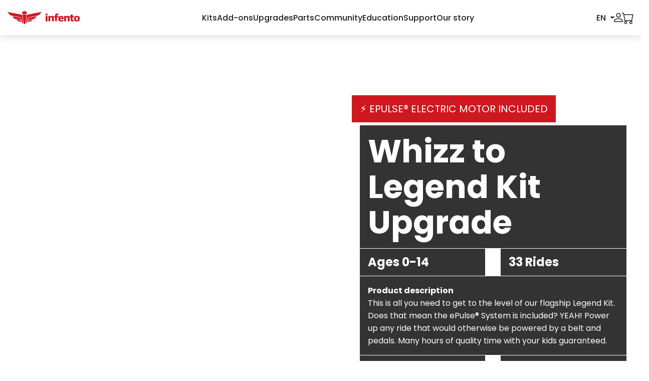

--- FILE ---
content_type: text/html; charset=UTF-8
request_url: https://www.infento.com/product/whizz-to-legend-kit-upgrade/
body_size: 48593
content:
<!DOCTYPE html>
<html lang="en-US">
<head>
    <meta charset="UTF-8" />
    <meta name="viewport" content="width=device-width, initial-scale=1, shrink-to-fit=no">
    <meta http-equiv="X-UA-Compatible" content="IE=edge" />
    <title>Whizz to Legend Kit Upgrade | Infento</title>
    <link rel="profile" href="http://gmpg.org/xfn/11" />
    <link rel="pingback" href="https://www.infento.com/xmlrpc.php" />

    <style>
        /* FireFox fix (images in carousel are HUGE until CSS is loaded) */
        .owl-carousel {
            display: none;
        }

    </style>

    <meta name='robots' content='index, follow, max-image-preview:large, max-snippet:-1, max-video-preview:-1' />
	<style>img:is([sizes="auto" i], [sizes^="auto," i]) { contain-intrinsic-size: 3000px 1500px }</style>
	<link rel="alternate" href="https://www.infento.com/product/whizz-to-legend-kit-upgrade/" hreflang="en" />
<link rel="alternate" href="https://www.infento.com/nl/product/whizz-naar-legend-kit-upgrade/" hreflang="nl" />
<link rel="alternate" href="https://www.infento.com/de/product/whizz-nach-legend-kit-upgrade/" hreflang="de" />
<link rel="alternate" href="https://www.infento.com/fr/product/whizz-en-legend-kit-upgrade/" hreflang="fr" />

	<!-- This site is optimized with the Yoast SEO plugin v26.3 - https://yoast.com/wordpress/plugins/seo/ -->
	<meta name="description" content="Get to the level of our flagship Legend Kit. Upgrade Whizz Kit to Smart and many hours of quality time with your kids are guaranteed." />
	<link rel="canonical" href="https://www.infento.com/product/whizz-to-legend-kit-upgrade/" />
	<meta property="og:locale" content="en_US" />
	<meta property="og:locale:alternate" content="nl_NL" />
	<meta property="og:locale:alternate" content="de_DE" />
	<meta property="og:locale:alternate" content="fr_FR" />
	<meta property="og:type" content="article" />
	<meta property="og:title" content="Whizz to Legend Kit Upgrade | Infento" />
	<meta property="og:description" content="Get to the level of our flagship Legend Kit. Upgrade Whizz Kit to Smart and many hours of quality time with your kids are guaranteed." />
	<meta property="og:url" content="https://www.infento.com/product/whizz-to-legend-kit-upgrade/" />
	<meta property="og:site_name" content="Infento" />
	<meta property="article:publisher" content="https://www.facebook.com/infento/" />
	<meta property="article:modified_time" content="2025-10-30T08:56:45+00:00" />
	<meta property="og:image" content="https://www.infento.com/wp-content/uploads/2018/10/Legend_overview_499x635px_mobile.jpg" />
	<meta property="og:image:width" content="499" />
	<meta property="og:image:height" content="635" />
	<meta property="og:image:type" content="image/jpeg" />
	<meta name="twitter:card" content="summary_large_image" />
	<meta name="twitter:site" content="@infento" />
	<script type="application/ld+json" class="yoast-schema-graph">{"@context":"https://schema.org","@graph":[{"@type":"WebPage","@id":"https://www.infento.com/product/whizz-to-legend-kit-upgrade/","url":"https://www.infento.com/product/whizz-to-legend-kit-upgrade/","name":"Whizz to Legend Kit Upgrade | Infento","isPartOf":{"@id":"https://www.infento.com/#website"},"primaryImageOfPage":{"@id":"https://www.infento.com/product/whizz-to-legend-kit-upgrade/#primaryimage"},"image":{"@id":"https://www.infento.com/product/whizz-to-legend-kit-upgrade/#primaryimage"},"thumbnailUrl":"https://www.infento.com/wp-content/uploads/2018/10/Legend_overview_499x635px_mobile.jpg","datePublished":"2020-04-20T08:54:48+00:00","dateModified":"2025-10-30T08:56:45+00:00","description":"Get to the level of our flagship Legend Kit. Upgrade Whizz Kit to Smart and many hours of quality time with your kids are guaranteed.","breadcrumb":{"@id":"https://www.infento.com/product/whizz-to-legend-kit-upgrade/#breadcrumb"},"inLanguage":"en-US","potentialAction":[{"@type":"ReadAction","target":["https://www.infento.com/product/whizz-to-legend-kit-upgrade/"]}]},{"@type":"ImageObject","inLanguage":"en-US","@id":"https://www.infento.com/product/whizz-to-legend-kit-upgrade/#primaryimage","url":"https://www.infento.com/wp-content/uploads/2018/10/Legend_overview_499x635px_mobile.jpg","contentUrl":"https://www.infento.com/wp-content/uploads/2018/10/Legend_overview_499x635px_mobile.jpg","width":499,"height":635},{"@type":"BreadcrumbList","@id":"https://www.infento.com/product/whizz-to-legend-kit-upgrade/#breadcrumb","itemListElement":[{"@type":"ListItem","position":1,"name":"Shop","item":"https://www.infento.com/shop/"},{"@type":"ListItem","position":2,"name":"Whizz to Legend Kit Upgrade"}]},{"@type":"WebSite","@id":"https://www.infento.com/#website","url":"https://www.infento.com/","name":"Infento","description":"The most amazing modular toy in the world","potentialAction":[{"@type":"SearchAction","target":{"@type":"EntryPoint","urlTemplate":"https://www.infento.com/?s={search_term_string}"},"query-input":{"@type":"PropertyValueSpecification","valueRequired":true,"valueName":"search_term_string"}}],"inLanguage":"en-US"}]}</script>
	<!-- / Yoast SEO plugin. -->


<script>
window._wpemojiSettings = {"baseUrl":"https:\/\/s.w.org\/images\/core\/emoji\/16.0.1\/72x72\/","ext":".png","svgUrl":"https:\/\/s.w.org\/images\/core\/emoji\/16.0.1\/svg\/","svgExt":".svg","source":{"concatemoji":"https:\/\/www.infento.com\/wp-includes\/js\/wp-emoji-release.min.js?ver=94a128c6cd"}};
/*! This file is auto-generated */
!function(s,n){var o,i,e;function c(e){try{var t={supportTests:e,timestamp:(new Date).valueOf()};sessionStorage.setItem(o,JSON.stringify(t))}catch(e){}}function p(e,t,n){e.clearRect(0,0,e.canvas.width,e.canvas.height),e.fillText(t,0,0);var t=new Uint32Array(e.getImageData(0,0,e.canvas.width,e.canvas.height).data),a=(e.clearRect(0,0,e.canvas.width,e.canvas.height),e.fillText(n,0,0),new Uint32Array(e.getImageData(0,0,e.canvas.width,e.canvas.height).data));return t.every(function(e,t){return e===a[t]})}function u(e,t){e.clearRect(0,0,e.canvas.width,e.canvas.height),e.fillText(t,0,0);for(var n=e.getImageData(16,16,1,1),a=0;a<n.data.length;a++)if(0!==n.data[a])return!1;return!0}function f(e,t,n,a){switch(t){case"flag":return n(e,"\ud83c\udff3\ufe0f\u200d\u26a7\ufe0f","\ud83c\udff3\ufe0f\u200b\u26a7\ufe0f")?!1:!n(e,"\ud83c\udde8\ud83c\uddf6","\ud83c\udde8\u200b\ud83c\uddf6")&&!n(e,"\ud83c\udff4\udb40\udc67\udb40\udc62\udb40\udc65\udb40\udc6e\udb40\udc67\udb40\udc7f","\ud83c\udff4\u200b\udb40\udc67\u200b\udb40\udc62\u200b\udb40\udc65\u200b\udb40\udc6e\u200b\udb40\udc67\u200b\udb40\udc7f");case"emoji":return!a(e,"\ud83e\udedf")}return!1}function g(e,t,n,a){var r="undefined"!=typeof WorkerGlobalScope&&self instanceof WorkerGlobalScope?new OffscreenCanvas(300,150):s.createElement("canvas"),o=r.getContext("2d",{willReadFrequently:!0}),i=(o.textBaseline="top",o.font="600 32px Arial",{});return e.forEach(function(e){i[e]=t(o,e,n,a)}),i}function t(e){var t=s.createElement("script");t.src=e,t.defer=!0,s.head.appendChild(t)}"undefined"!=typeof Promise&&(o="wpEmojiSettingsSupports",i=["flag","emoji"],n.supports={everything:!0,everythingExceptFlag:!0},e=new Promise(function(e){s.addEventListener("DOMContentLoaded",e,{once:!0})}),new Promise(function(t){var n=function(){try{var e=JSON.parse(sessionStorage.getItem(o));if("object"==typeof e&&"number"==typeof e.timestamp&&(new Date).valueOf()<e.timestamp+604800&&"object"==typeof e.supportTests)return e.supportTests}catch(e){}return null}();if(!n){if("undefined"!=typeof Worker&&"undefined"!=typeof OffscreenCanvas&&"undefined"!=typeof URL&&URL.createObjectURL&&"undefined"!=typeof Blob)try{var e="postMessage("+g.toString()+"("+[JSON.stringify(i),f.toString(),p.toString(),u.toString()].join(",")+"));",a=new Blob([e],{type:"text/javascript"}),r=new Worker(URL.createObjectURL(a),{name:"wpTestEmojiSupports"});return void(r.onmessage=function(e){c(n=e.data),r.terminate(),t(n)})}catch(e){}c(n=g(i,f,p,u))}t(n)}).then(function(e){for(var t in e)n.supports[t]=e[t],n.supports.everything=n.supports.everything&&n.supports[t],"flag"!==t&&(n.supports.everythingExceptFlag=n.supports.everythingExceptFlag&&n.supports[t]);n.supports.everythingExceptFlag=n.supports.everythingExceptFlag&&!n.supports.flag,n.DOMReady=!1,n.readyCallback=function(){n.DOMReady=!0}}).then(function(){return e}).then(function(){var e;n.supports.everything||(n.readyCallback(),(e=n.source||{}).concatemoji?t(e.concatemoji):e.wpemoji&&e.twemoji&&(t(e.twemoji),t(e.wpemoji)))}))}((window,document),window._wpemojiSettings);
</script>
<link rel='stylesheet' id='litespeed-cache-dummy-css' href='https://www.infento.com/wp-content/plugins/litespeed-cache/assets/css/litespeed-dummy.css?ver=94a128c6cd' type='text/css' media='print' onload='this.media="all"; this.onload=null;' />
<link rel='stylesheet' id='acfwf-wc-cart-block-integration-css' href='https://www.infento.com/wp-content/plugins/advanced-coupons-for-woocommerce-free/dist/assets/index-467dde24.css?ver=1763457573' type='text/css' media='print' onload='this.media="all"; this.onload=null;' />
<link rel='stylesheet' id='acfwf-wc-checkout-block-integration-css' href='https://www.infento.com/wp-content/plugins/advanced-coupons-for-woocommerce-free/dist/assets/index-2a7d8588.css?ver=1763457573' type='text/css' media='print' onload='this.media="all"; this.onload=null;' />
<link rel='stylesheet' id='sbi_styles-css' href='https://www.infento.com/wp-content/plugins/instagram-feed-pro/css/sbi-styles.min.css?ver=94a128c6cd' type='text/css' media='print' onload='this.media="all"; this.onload=null;' />
<style id='wp-emoji-styles-inline-css' type='text/css'>

	img.wp-smiley, img.emoji {
		display: inline !important;
		border: none !important;
		box-shadow: none !important;
		height: 1em !important;
		width: 1em !important;
		margin: 0 0.07em !important;
		vertical-align: -0.1em !important;
		background: none !important;
		padding: 0 !important;
	}
</style>
<link rel='stylesheet' id='wp-block-library-css' href='https://www.infento.com/wp-includes/css/dist/block-library/style.min.css?ver=94a128c6cd' type='text/css' media='print' onload='this.media="all"; this.onload=null;' />
<link rel='stylesheet' id='acfw-blocks-frontend-css' href='https://www.infento.com/wp-content/plugins/advanced-coupons-for-woocommerce-free/css/acfw-blocks-frontend.css?ver=94a128c6cd' type='text/css' media='print' onload='this.media="all"; this.onload=null;' />
<style id='offbeatwp-accordion-style-inline-css' type='text/css'>


</style>
<style id='offbeatwp-button-style-inline-css' type='text/css'>
.bttn{--button-text-color:#fff;align-items:center;background-color:var(--button-color);border:2px solid var(--button-color);border-radius:.375rem;color:var(--button-text-color);display:inline-flex;font-family:inherit;font-size:1rem;font-weight:600;gap:8px;justify-content:center;padding:.66rem 1.5rem;text-decoration:none;white-space:nowrap}@media(max-width:991.98px){.bttn{font-size:.875rem}}@media(max-width:575.98px){.bttn{font-size:.75rem}}.bttn:hover{color:var(--button-text-color);text-decoration:none}.bttn--link,.bttn--outline{background-color:transparent;--button-text-color:var(--button-color)}.bttn--link{border-color:transparent;font-weight:400;padding:0}.bttn--sm{border-radius:.2rem;font-size:.875rem;padding:.25rem .5rem}@media(max-width:991.98px){.bttn--sm{font-size:.75rem}}.bttn--lg{border-radius:.75rem;font-size:1.25rem;padding:.625rem 1rem}@media(max-width:991.98px){.bttn--lg{font-size:1rem}}@media(max-width:575.98px){.bttn--lg{font-size:.875rem}}

</style>
<style id='offbeatwp-add-to-cart-button-style-inline-css' type='text/css'>


</style>
<style id='offbeatwp-card-style-inline-css' type='text/css'>


</style>
<style id='offbeatwp-countdown-style-inline-css' type='text/css'>
.countdown{display:flex;justify-content:center;width:100%}.countdown__list{display:flex;justify-content:space-between;max-width:480px;width:100%}@media(min-width:1200px){.countdown__list{display:inline-flex;gap:0 4.8rem;max-width:none;width:auto}}.countdown__list li{display:inline-block;text-align:center}.countdown__list li .singular{display:none}.countdown__list li .plural{display:inline}

</style>
<style id='offbeatwp-icon-card-style-inline-css' type='text/css'>
.icon-card{align-items:start;display:flex;flex-direction:row;gap:1.125rem}@media(min-width:992px){.icon-card{gap:1.5rem}}.icon-card__icon{background-color:#d9d9d9;border-radius:999px;flex:0 0 85px;height:85px;position:relative;width:85px}@media(min-width:992px){.icon-card__icon{flex:0 0 104px;height:104px;width:104px}}.icon-card__icon img{height:calc(100% - 2rem);inset:1rem;-o-object-fit:contain;object-fit:contain;position:absolute;width:calc(100% - 2rem)}.icon-card h1,.icon-card h2,.icon-card h3,.icon-card h4,.icon-card h5,.icon-card h6{font-size:1.125rem!important;font-weight:600!important;margin-bottom:.25rem!important}.icon-card__body{font-size:.875rem;margin:auto 0}@media(min-width:992px){.icon-card__body{font-size:1rem}}.icon-card__body p{font-size:inherit}.icon-card__body p:last-child{margin-bottom:0}

</style>
<style id='offbeatwp-grid-style-inline-css' type='text/css'>
.wp-block-offbeatwp-grid>div{display:grid;gap:2.5rem}@media(min-width:992px){.wp-block-offbeatwp-grid>div{gap:4.5rem 3rem}}.wp-block-offbeatwp-grid[data-columns="1"]>div{grid-template-columns:repeat(1,1fr)}.wp-block-offbeatwp-grid[data-columns="2"]>div{grid-template-columns:repeat(2,1fr)}.wp-block-offbeatwp-grid[data-columns="3"]>div{grid-template-columns:repeat(3,1fr)}.wp-block-offbeatwp-grid[data-columns="4"]>div{grid-template-columns:repeat(4,1fr)}.wp-block-offbeatwp-grid[data-columns="5"]>div{grid-template-columns:repeat(5,1fr)}@media(min-width:576px){.wp-block-offbeatwp-grid[data-columns-sm="1"]>div{grid-template-columns:repeat(1,1fr)}.wp-block-offbeatwp-grid[data-columns-sm="2"]>div{grid-template-columns:repeat(2,1fr)}.wp-block-offbeatwp-grid[data-columns-sm="3"]>div{grid-template-columns:repeat(3,1fr)}.wp-block-offbeatwp-grid[data-columns-sm="4"]>div{grid-template-columns:repeat(4,1fr)}.wp-block-offbeatwp-grid[data-columns-sm="5"]>div{grid-template-columns:repeat(5,1fr)}}@media(min-width:768px){.wp-block-offbeatwp-grid[data-columns-md="1"]>div{grid-template-columns:repeat(1,1fr)}.wp-block-offbeatwp-grid[data-columns-md="2"]>div{grid-template-columns:repeat(2,1fr)}.wp-block-offbeatwp-grid[data-columns-md="3"]>div{grid-template-columns:repeat(3,1fr)}.wp-block-offbeatwp-grid[data-columns-md="4"]>div{grid-template-columns:repeat(4,1fr)}.wp-block-offbeatwp-grid[data-columns-md="5"]>div{grid-template-columns:repeat(5,1fr)}}@media(min-width:992px){.wp-block-offbeatwp-grid[data-columns-lg="1"]>div{grid-template-columns:repeat(1,1fr)}.wp-block-offbeatwp-grid[data-columns-lg="2"]>div{grid-template-columns:repeat(2,1fr)}.wp-block-offbeatwp-grid[data-columns-lg="3"]>div{grid-template-columns:repeat(3,1fr)}.wp-block-offbeatwp-grid[data-columns-lg="4"]>div{grid-template-columns:repeat(4,1fr)}.wp-block-offbeatwp-grid[data-columns-lg="5"]>div{grid-template-columns:repeat(5,1fr)}}@media(min-width:1200px){.wp-block-offbeatwp-grid[data-columns-xl="1"]>div{grid-template-columns:repeat(1,1fr)}.wp-block-offbeatwp-grid[data-columns-xl="2"]>div{grid-template-columns:repeat(2,1fr)}.wp-block-offbeatwp-grid[data-columns-xl="3"]>div{grid-template-columns:repeat(3,1fr)}.wp-block-offbeatwp-grid[data-columns-xl="4"]>div{grid-template-columns:repeat(4,1fr)}.wp-block-offbeatwp-grid[data-columns-xl="5"]>div{grid-template-columns:repeat(5,1fr)}}.wp-block-offbeatwp-grid[data-gap=none]>div{gap:0}.wp-block-offbeatwp-grid[data-gap=sm]>div{gap:spacer(3)}.wp-block-offbeatwp-grid[data-gap=md]>div{gap:spacer(5)}.wp-block-offbeatwp-grid[data-gap=lg]>div{gap:calc(spacer(5)*1.5)}@media(min-width:576px){.masonry-grid>div>div:nth-child(3n+1){margin-top:2rem}.masonry-grid>div>div:nth-child(3n+2){margin-top:6rem}}

</style>
<style id='offbeatwp-media-slider-style-inline-css' type='text/css'>
.swiper:has(.card--media-item),.swiper:has(.card--media-item) .swiper-wrapper{transition-timing-function:linear}.swiper:has(.card--media-item) .swiper-slide{opacity:1!important}.card.card--media-item{align-items:center;background-color:transparent;border:none;border-radius:0;display:flex;flex-direction:column;font-weight:300;max-width:310px!important;padding:0}.card.card--media-item .card__image{aspect-ratio:auto;background-color:transparent;border-radius:0;height:80px;margin-bottom:1.875rem;width:240px}.card.card--media-item .card__image img{-o-object-fit:scale-down;object-fit:scale-down}.card.card--media-item .card__body{font-size:.875rem;line-height:1.571429;padding:0}.card.card--media-item .card__body p:last-child{margin-bottom:.5rem}.card.card--media-item .card__body .blockquote{font-size:1.25rem}@media(min-width:992px){.card.card--media-item .card__body .blockquote{font-size:1.5rem}}.card.card--media-item .card__footer{font-size:.875rem;font-weight:700}.card.card--media-item .card__footer:before{border-top:1px solid #ecf1f4;content:"";display:block;height:0;margin-bottom:.5rem;position:relative;width:60px}

</style>
<style id='offbeatwp-menu-tile-style-inline-css' type='text/css'>
.menu-tile{display:block;position:relative}.menu-tile__inner{align-items:stretch;border-radius:.75rem;display:flex;flex-direction:column;gap:.5rem;margin-bottom:1.5rem;overflow:hidden;position:relative}@media(min-width:992px){.menu-tile__inner{gap:1rem}}.menu-tile__img{background-color:#d9d9d9;border-radius:.75rem;flex:1 1 100%;overflow:hidden;position:relative;width:100%}.menu-tile__img img{aspect-ratio:1/1;height:100%;-o-object-fit:cover;object-fit:cover;transform:scale(1);transition:all .2s ease-in-out;width:100%}.menu-tile__link{color:#1e1e1e;font-size:1rem;font-weight:500;text-align:center;text-decoration:none!important;transition:var(--header-transition)}.menu-tile__link:before{background-color:transparent;content:"";inset:0;position:absolute}.menu-tile:focus-within .menu-tile__link,.menu-tile:hover .menu-tile__link{color:#ce171f}.menu-tile:focus-within img,.menu-tile:hover img{transform:scale(1.05)}.menu-tile.product-tile{border:3px solid #ecf1f4;border-radius:.75rem;box-shadow:0 0 0 transparent;padding:1.25rem 1.25rem .875rem;transition:all .2s ease-in-out}.menu-tile.product-tile .menu-tile__inner{margin-bottom:0}.menu-tile.product-tile .menu-tile__link{font-size:1.2rem;font-weight:700}@media(min-width:576px){.menu-tile.product-tile .menu-tile__link{font-size:2rem}}.menu-tile.product-tile:hover{border-color:#cad2d7;box-shadow:0 0 7px rgba(0,0,0,.33)}.menu-tile.product-tile:hover .menu-tile__link{color:#1e1e1e}

</style>
<style id='offbeatwp-our-community-style-inline-css' type='text/css'>
.our-community{align-items:center;display:flex;justify-content:center;min-height:900px;position:relative}.our-community__inner{max-width:586px;position:relative;z-index:10}.our-community__images{position:static;z-index:5}.our-community__img{aspect-ratio:1/1;background-color:transparent;counter-increment:images;position:absolute;transform-origin:center center;width:120px}.our-community__img:empty{display:none!important}.our-community__img img{border-radius:.75rem;box-shadow:0 6px 12px 0 rgba(0,0,0,.1);height:100%;inset:0;-o-object-fit:cover;object-fit:cover;overflow:hidden;position:absolute;transform-origin:center center;width:100%}.our-community__img:first-child{animation-delay:2.5s;left:-23%;top:6%;width:198px}@media(min-width:992px){.our-community__img:first-child{left:20%;top:6%}}.our-community__img:first-child img{transform:rotate(4deg)}.our-community__img:nth-child(2){animation-delay:1s;left:68%;top:3%;width:210px}@media(min-width:992px){.our-community__img:nth-child(2){left:80%;width:360px}}.our-community__img:nth-child(2) img{transform:rotate(-5deg)}@media(min-width:992px){.our-community__img:nth-child(2) img{transform:rotate(5deg)}}.our-community__img:nth-child(3){animation-delay:1.5s;left:52%;top:20%;width:130px}@media(min-width:992px){.our-community__img:nth-child(3){left:61%;top:12%}}.our-community__img:nth-child(3) img{border-radius:1.5rem;transform:rotate(-5deg)}.our-community__img:nth-child(4){animation-delay:1.75s;border-radius:1.5rem;left:-7%;top:63%;width:116px}@media(min-width:992px){.our-community__img:nth-child(4){left:30%;top:71%}}.our-community__img:nth-child(4) img{transform:rotate(-7deg)}.our-community__img:nth-child(5){animation-delay:2s;display:block;left:48%;top:67%;width:250px}@media(min-width:992px){.our-community__img:nth-child(5){left:-2%;top:42%;width:350px}}.our-community__img:nth-child(5) img{transform:rotate(3deg)}.our-community__img:nth-child(6){animation-delay:.75s;border-radius:1.5rem;left:0;top:82%;width:130px}@media(min-width:992px){.our-community__img:nth-child(6){left:9%;top:8%;width:116px}}.our-community__img:nth-child(6) img{transform:rotate(11deg)}@media(min-width:992px){.our-community__img:nth-child(6) img{transform:rotate(-10deg)}}.our-community__img:nth-child(7){animation-delay:1.25s;display:none;left:70%;top:62%;width:280px}@media(min-width:992px){.our-community__img:nth-child(7){display:block}}.our-community__img:nth-child(7) img{transform:rotate(3deg)}.our-community__img:nth-child(8){animation-delay:2.5s;border-radius:1.5rem;display:none;left:86%;top:58%;width:116px}@media(min-width:992px){.our-community__img:nth-child(8){display:block}}.our-community__img:nth-child(8) img{transform:rotate(-7deg)}

</style>
<link rel='stylesheet' id='offbeatwp-product-overview-style-css' href='https://www.infento.com/wp-content/themes/infento/blocks/build/blocks/product-overview/style-index.css?ver=94a128c6cd' type='text/css' media='all' />
<style id='offbeatwp-product-slider-style-inline-css' type='text/css'>
.swiper:has(.card--product){margin-bottom:15px;overflow:visible}@media(min-width:992px){.swiper:has(.card--product){margin-bottom:60px}}.swiper:has(.card--product) .swiper-wrapper{align-items:stretch}.swiper:has(.card--product) .swiper-slide{align-items:stretch;display:flex;flex:0 0 288px;height:auto;width:288px}@media(min-width:992px){.swiper:has(.card--product) .swiper-slide{flex:0 0 369px;width:379px}}.card.card--product{aspect-ratio:288/560;border:none;border-radius:.75rem;display:flex!important;flex-direction:column;justify-content:end;max-width:288px!important;overflow:hidden;padding:20px 15px;position:relative;width:100%}@media(min-width:992px){.card.card--product{aspect-ratio:369/553;max-width:369px!important;padding:1.5rem 1.25rem}}.card.card--product .card__img{inset:0;position:absolute;z-index:5}.card.card--product .card__img img{height:100%;-o-object-fit:cover;object-fit:cover;width:100%}.card.card--product .card__img .badge{left:15px;position:absolute;top:20px}@media(min-width:992px){.card.card--product .card__img .badge{left:20px;top:30px}}.card.card--product .card__img:after{background:linear-gradient(180deg,transparent 1.27%,rgba(96,96,96,.706) 25.96%,rgba(87,87,87,.747) 57.05%,rgba(30,30,30,.9) 85.19%);bottom:0;content:"";height:50%;left:0;position:absolute;width:100%}.card.card--product .card__body{font-size:.875rem;line-height:1.571429;padding:0;position:static;z-index:10}.card.card--product .card__body p:last-child{margin-bottom:.5rem}.card.card--product .card__meta{margin-bottom:.75rem}.card.card--product .card__title{color:#fff;font-size:2rem;font-weight:700;margin-bottom:.25rem}@media(min-width:992px){.card.card--product .card__title{margin-bottom:.75rem}}.card.card--product .card__link{color:#fff;text-decoration:none}.card.card--product .card__link:before{background-color:transparent;content:"";inset:0;position:absolute}.card.card--product .card__footer{display:flex;flex-wrap:wrap;font-size:.875rem;font-weight:700;gap:.5rem;position:relative;z-index:10}

</style>
<style id='offbeatwp-review-slider-style-inline-css' type='text/css'>
.swiper:has(.card--review) .swiper-wrapper{align-items:stretch}.swiper:has(.card--review) .swiper-slide{align-items:stretch;display:flex;flex:0 0 287px;height:auto;opacity:0;width:287px}.swiper:has(.card--review) .swiper-slide-active,.swiper:has(.card--review) .swiper-slide-active~.swiper-slide{opacity:1}.swiper:has(.card--review).swiper-block:has(.swiper-button-next){padding-bottom:3.5rem}@media(min-width:992px){.swiper:has(.card--review).swiper-block:has(.swiper-button-next){padding-bottom:4.5rem}}@media(min-width:992px){.swiper:has(.card--review).swiper-block .swiper-button-next,.swiper:has(.card--review).swiper-block .swiper-button-prev{bottom:0}}.card.card--review{border:1px solid #7d7f7e;border-radius:.75rem;display:flex;flex-direction:column;font-weight:300;padding:1.25rem}.card.card--review .card__meta{margin-bottom:.75rem}.card.card--review .card__date{font-size:.75rem}.card.card--review .card__body{font-size:.875rem;line-height:1.571429;padding:0}.card.card--review .card__body p:last-child{margin-bottom:.5rem}.card.card--review .card__title{font-size:1.125rem;font-weight:500;margin-bottom:.75rem}.card.card--review .card__footer{font-size:.875rem;font-weight:700}.card.card--review .card__footer:before{border-top:1px solid #ecf1f4;content:"";display:block;height:0;margin-bottom:.5rem;position:relative;width:60px}

</style>
<style id='offbeatwp-review-summary-style-inline-css' type='text/css'>
.review-summary{align-items:center;container-type:inline-size;display:flex;flex-direction:column;font-weight:300;gap:.5rem;justify-content:center;margin-bottom:2.5rem;margin-left:auto;margin-right:auto}@media(min-width:768px){.review-summary{margin-bottom:0}}.review-summary__inner{text-align:center}.review-summary__title{font-size:1.25rem;font-weight:500}.review-summary a{color:#1e1e1e;text-decoration:none}.review-summary small{font-size:.875rem}.review-summary .trustpilot-link{order:-1}.review-summary .trustpilot-stars{gap:2px}.review-summary .trustpilot-stars .trustpilot-star{height:33px!important;width:33px!important}@container (min-width: 700px){.review-summary .review-summary__title{display:none}.review-summary .review-summary__inner{align-items:center;display:flex;gap:1rem;justify-content:center}}

</style>
<link rel='stylesheet' id='offbeatwp-ride-slider-style-css' href='https://www.infento.com/wp-content/themes/infento/blocks/build/blocks/ride-slider/style-index.css?ver=94a128c6cd' type='text/css' media='all' />
<style id='offbeatwp-scrollto-style-inline-css' type='text/css'>
.scrollto{height:2.75rem;width:2.75rem}.scrollto a.scrollto__link{color:#fafcfe}.scrollto a.scrollto__link svg{fill:transparent}

</style>
<style id='offbeatwp-section-style-inline-css' type='text/css'>
section .section__container:first-child{margin-top:0!important}section .section__container:last-child{margin-bottom:0!important}

</style>
<style id='offbeatwp-social-button-style-inline-css' type='text/css'>
.social-button-grid{text-align:center}.social-button-grid .grid__inner{display:inline-grid!important;gap:2rem}@media(min-width:992px){.social-button-grid .grid__inner{gap:3rem}}.social-button{align-items:center;background-color:#5e5f71;border-radius:.375rem;display:flex;font-size:.875rem;font-weight:600;gap:.625rem;justify-content:start;padding:.5rem .875rem;text-align:left;width:100%}.social-button,.social-button:hover{color:#fff;text-decoration:none}@media(min-width:992px){.social-button{font-size:1.25rem;padding:.75rem 2.25rem .75rem 1.125rem}.social-button small{font-size:.875rem}}.social-button__img,.social-button__img svg{height:1.75rem;width:1.75rem}@media(min-width:992px){.social-button__img,.social-button__img svg{height:2.5rem;width:2.5rem}}.social-button__body{line-height:1}

</style>
<link rel='stylesheet' id='offbeatwp-testimonial-overview-style-css' href='https://www.infento.com/wp-content/themes/infento/blocks/build/blocks/testimonial-overview/style-index.css?ver=94a128c6cd' type='text/css' media='all' />
<style id='offbeatwp-three-block-content-style-inline-css' type='text/css'>
.three-block-content{display:grid;gap:1.25rem;grid-template-columns:1fr}@media(min-width:992px){.three-block-content{display:grid;gap:0 3rem;grid-template-columns:4fr 6fr;grid-template-rows:auto 1fr}}.three-block-content .content-area{min-width:0}@media(min-width:992px){.three-block-content .content-area:first-child{grid-column:1/2;grid-row:1/2}.three-block-content .content-area:nth-child(2){grid-column:2/3;grid-row:1/3}.three-block-content .content-area:nth-child(3){grid-column:1/2;grid-row:2/3}}

</style>
<style id='offbeatwp-popup-style-inline-css' type='text/css'>


</style>
<style id='offbeatwp-hero-style-inline-css' type='text/css'>
.hero{background:#feda95;background:linear-gradient(180deg,#feda95,#fff);min-height:536px;padding-top:3rem}@media(min-width:992px){.hero{display:grid;grid-template-areas:"image-left content image-right";grid-template-columns:.85fr 1fr .85fr}}.hero__content{align-self:center;grid-area:content;padding-left:15px;padding-right:15px;text-align:center}.hero__image{align-self:end}.hero__image.hero__image--left{grid-area:image-left}.hero__image.hero__image--right{grid-area:image-right}@media (min-width:992px){.hero__content{-ms-grid-column:2;-ms-grid-row:1}.hero__image.hero__image--left{-ms-grid-column:1;-ms-grid-row:1}.hero__image.hero__image--right{-ms-grid-column:3;-ms-grid-row:1}}.section__container .hero{margin-left:-15px;margin-right:-15px}

</style>
<link rel='stylesheet' id='offbeatwp-videocover-style-css' href='https://www.infento.com/wp-content/themes/infento/blocks/build/blocks/videocover/style-index.css?ver=94a128c6cd' type='text/css' media='all' />
<style id='offbeatwp-tabs-style-inline-css' type='text/css'>
.owp-tabs__tab{display:none;position:relative;transition:visibility 0ms linear .3s}.owp-tabs__tab.active{display:block}@media(min-width:992px){.owp-tabs__tab__body{font-size:1.25rem}}.owp-tabs__nav{display:grid;gap:.75rem 1.125rem;grid-template-columns:repeat(2,1fr);list-style:none;margin:0 0 1.875rem!important;padding:0!important}@media(min-width:992px){.owp-tabs__nav{gap:1rem}}.owp-tabs__nav__item button{align-items:center;background:#d9d9d9;border:0;border-radius:.375rem;color:#1e1e1e;cursor:pointer;display:block;font-size:.875rem;font-weight:600;line-height:1;padding:9px 1.5rem;text-align:center;width:100%}@media(min-width:992px){.owp-tabs__nav__item button{border-radius:.75rem;font-size:1.125rem;padding:21px 1.5rem}}.owp-tabs__nav__item.active button{background:#ce171f;color:#fff}

</style>
<link rel='stylesheet' id='wp-bootstrap-blocks-styles-css' href='https://www.infento.com/wp-content/plugins/wp-bootstrap-blocks/build/style-index.css?ver=94a128c6cd' type='text/css' media='print' onload='this.media="all"; this.onload=null;' />
<style id='global-styles-inline-css' type='text/css'>
:root{--wp--preset--aspect-ratio--square: 1;--wp--preset--aspect-ratio--4-3: 4/3;--wp--preset--aspect-ratio--3-4: 3/4;--wp--preset--aspect-ratio--3-2: 3/2;--wp--preset--aspect-ratio--2-3: 2/3;--wp--preset--aspect-ratio--16-9: 16/9;--wp--preset--aspect-ratio--9-16: 9/16;--wp--preset--color--black: #000000;--wp--preset--color--cyan-bluish-gray: #abb8c3;--wp--preset--color--white: var(--bs-white);--wp--preset--color--pale-pink: #f78da7;--wp--preset--color--vivid-red: #cf2e2e;--wp--preset--color--luminous-vivid-orange: #ff6900;--wp--preset--color--luminous-vivid-amber: #fcb900;--wp--preset--color--light-green-cyan: #7bdcb5;--wp--preset--color--vivid-green-cyan: #00d084;--wp--preset--color--pale-cyan-blue: #8ed1fc;--wp--preset--color--vivid-cyan-blue: #0693e3;--wp--preset--color--vivid-purple: #9b51e0;--wp--preset--color--primary: var(--bs-primary);--wp--preset--color--primary-dark: var(--bs-primary-dark);--wp--preset--color--gold: var(--bs-gold);--wp--preset--color--secondary: var(--bs-secondary);--wp--preset--color--dark: var(--bs-dark);--wp--preset--color--gray: var(--bs-gray);--wp--preset--color--green: var(--bs-trustpilot-green);--wp--preset--gradient--vivid-cyan-blue-to-vivid-purple: linear-gradient(135deg,rgba(6,147,227,1) 0%,rgb(155,81,224) 100%);--wp--preset--gradient--light-green-cyan-to-vivid-green-cyan: linear-gradient(135deg,rgb(122,220,180) 0%,rgb(0,208,130) 100%);--wp--preset--gradient--luminous-vivid-amber-to-luminous-vivid-orange: linear-gradient(135deg,rgba(252,185,0,1) 0%,rgba(255,105,0,1) 100%);--wp--preset--gradient--luminous-vivid-orange-to-vivid-red: linear-gradient(135deg,rgba(255,105,0,1) 0%,rgb(207,46,46) 100%);--wp--preset--gradient--very-light-gray-to-cyan-bluish-gray: linear-gradient(135deg,rgb(238,238,238) 0%,rgb(169,184,195) 100%);--wp--preset--gradient--cool-to-warm-spectrum: linear-gradient(135deg,rgb(74,234,220) 0%,rgb(151,120,209) 20%,rgb(207,42,186) 40%,rgb(238,44,130) 60%,rgb(251,105,98) 80%,rgb(254,248,76) 100%);--wp--preset--gradient--blush-light-purple: linear-gradient(135deg,rgb(255,206,236) 0%,rgb(152,150,240) 100%);--wp--preset--gradient--blush-bordeaux: linear-gradient(135deg,rgb(254,205,165) 0%,rgb(254,45,45) 50%,rgb(107,0,62) 100%);--wp--preset--gradient--luminous-dusk: linear-gradient(135deg,rgb(255,203,112) 0%,rgb(199,81,192) 50%,rgb(65,88,208) 100%);--wp--preset--gradient--pale-ocean: linear-gradient(135deg,rgb(255,245,203) 0%,rgb(182,227,212) 50%,rgb(51,167,181) 100%);--wp--preset--gradient--electric-grass: linear-gradient(135deg,rgb(202,248,128) 0%,rgb(113,206,126) 100%);--wp--preset--gradient--midnight: linear-gradient(135deg,rgb(2,3,129) 0%,rgb(40,116,252) 100%);--wp--preset--font-size--small: 13px;--wp--preset--font-size--medium: 20px;--wp--preset--font-size--large: 36px;--wp--preset--font-size--x-large: 42px;--wp--preset--font-size--normal: 14px;--wp--preset--font-size--intro: 16px;--wp--preset--spacing--20: var(--spacing-2);--wp--preset--spacing--30: var(--spacing-3);--wp--preset--spacing--40: var(--spacing-4);--wp--preset--spacing--50: var(--spacing-5);--wp--preset--spacing--60: 2.25rem;--wp--preset--spacing--70: 3.38rem;--wp--preset--spacing--80: 5.06rem;--wp--preset--spacing--10: var(--spacing-1);--wp--preset--spacing--sm: var(--spacing-sm);--wp--preset--spacing--md: var(--spacing-md);--wp--preset--spacing--lg: var(--spacing-lg);--wp--preset--shadow--natural: 6px 6px 9px rgba(0, 0, 0, 0.2);--wp--preset--shadow--deep: 12px 12px 50px rgba(0, 0, 0, 0.4);--wp--preset--shadow--sharp: 6px 6px 0px rgba(0, 0, 0, 0.2);--wp--preset--shadow--outlined: 6px 6px 0px -3px rgba(255, 255, 255, 1), 6px 6px rgba(0, 0, 0, 1);--wp--preset--shadow--crisp: 6px 6px 0px rgba(0, 0, 0, 1);}.wp-block-offbeatwp-section{--wp--preset--color--primary: var(--bs-primary);--wp--preset--color--secondary: var(--bs-secondary);--wp--preset--color--light: var(--bs-light);--wp--preset--color--light-gray: var(--bs-light-gray);--wp--preset--color--dark: var(--bs-dark);--wp--preset--color--paper: var(--bs-paper);}:where(body) { margin: 0; }.wp-site-blocks > .alignleft { float: left; margin-right: 2em; }.wp-site-blocks > .alignright { float: right; margin-left: 2em; }.wp-site-blocks > .aligncenter { justify-content: center; margin-left: auto; margin-right: auto; }:where(.wp-site-blocks) > * { margin-block-start: 24px; margin-block-end: 0; }:where(.wp-site-blocks) > :first-child { margin-block-start: 0; }:where(.wp-site-blocks) > :last-child { margin-block-end: 0; }:root { --wp--style--block-gap: 24px; }:root :where(.is-layout-flow) > :first-child{margin-block-start: 0;}:root :where(.is-layout-flow) > :last-child{margin-block-end: 0;}:root :where(.is-layout-flow) > *{margin-block-start: 24px;margin-block-end: 0;}:root :where(.is-layout-constrained) > :first-child{margin-block-start: 0;}:root :where(.is-layout-constrained) > :last-child{margin-block-end: 0;}:root :where(.is-layout-constrained) > *{margin-block-start: 24px;margin-block-end: 0;}:root :where(.is-layout-flex){gap: 24px;}:root :where(.is-layout-grid){gap: 24px;}.is-layout-flow > .alignleft{float: left;margin-inline-start: 0;margin-inline-end: 2em;}.is-layout-flow > .alignright{float: right;margin-inline-start: 2em;margin-inline-end: 0;}.is-layout-flow > .aligncenter{margin-left: auto !important;margin-right: auto !important;}.is-layout-constrained > .alignleft{float: left;margin-inline-start: 0;margin-inline-end: 2em;}.is-layout-constrained > .alignright{float: right;margin-inline-start: 2em;margin-inline-end: 0;}.is-layout-constrained > .aligncenter{margin-left: auto !important;margin-right: auto !important;}.is-layout-constrained > :where(:not(.alignleft):not(.alignright):not(.alignfull)){margin-left: auto !important;margin-right: auto !important;}body .is-layout-flex{display: flex;}.is-layout-flex{flex-wrap: wrap;align-items: center;}.is-layout-flex > :is(*, div){margin: 0;}body .is-layout-grid{display: grid;}.is-layout-grid > :is(*, div){margin: 0;}body{padding-top: 0px;padding-right: 0px;padding-bottom: 0px;padding-left: 0px;}a:where(:not(.wp-element-button)){text-decoration: underline;}:root :where(.wp-element-button, .wp-block-button__link){background-color: #32373c;border-width: 0;color: #fff;font-family: inherit;font-size: inherit;line-height: inherit;padding: calc(0.667em + 2px) calc(1.333em + 2px);text-decoration: none;}.has-black-color{color: var(--wp--preset--color--black) !important;}.has-cyan-bluish-gray-color{color: var(--wp--preset--color--cyan-bluish-gray) !important;}.has-white-color{color: var(--wp--preset--color--white) !important;}.has-pale-pink-color{color: var(--wp--preset--color--pale-pink) !important;}.has-vivid-red-color{color: var(--wp--preset--color--vivid-red) !important;}.has-luminous-vivid-orange-color{color: var(--wp--preset--color--luminous-vivid-orange) !important;}.has-luminous-vivid-amber-color{color: var(--wp--preset--color--luminous-vivid-amber) !important;}.has-light-green-cyan-color{color: var(--wp--preset--color--light-green-cyan) !important;}.has-vivid-green-cyan-color{color: var(--wp--preset--color--vivid-green-cyan) !important;}.has-pale-cyan-blue-color{color: var(--wp--preset--color--pale-cyan-blue) !important;}.has-vivid-cyan-blue-color{color: var(--wp--preset--color--vivid-cyan-blue) !important;}.has-vivid-purple-color{color: var(--wp--preset--color--vivid-purple) !important;}.has-primary-color{color: var(--wp--preset--color--primary) !important;}.has-primary-dark-color{color: var(--wp--preset--color--primary-dark) !important;}.has-gold-color{color: var(--wp--preset--color--gold) !important;}.has-secondary-color{color: var(--wp--preset--color--secondary) !important;}.has-dark-color{color: var(--wp--preset--color--dark) !important;}.has-gray-color{color: var(--wp--preset--color--gray) !important;}.has-green-color{color: var(--wp--preset--color--green) !important;}.has-black-background-color{background-color: var(--wp--preset--color--black) !important;}.has-cyan-bluish-gray-background-color{background-color: var(--wp--preset--color--cyan-bluish-gray) !important;}.has-white-background-color{background-color: var(--wp--preset--color--white) !important;}.has-pale-pink-background-color{background-color: var(--wp--preset--color--pale-pink) !important;}.has-vivid-red-background-color{background-color: var(--wp--preset--color--vivid-red) !important;}.has-luminous-vivid-orange-background-color{background-color: var(--wp--preset--color--luminous-vivid-orange) !important;}.has-luminous-vivid-amber-background-color{background-color: var(--wp--preset--color--luminous-vivid-amber) !important;}.has-light-green-cyan-background-color{background-color: var(--wp--preset--color--light-green-cyan) !important;}.has-vivid-green-cyan-background-color{background-color: var(--wp--preset--color--vivid-green-cyan) !important;}.has-pale-cyan-blue-background-color{background-color: var(--wp--preset--color--pale-cyan-blue) !important;}.has-vivid-cyan-blue-background-color{background-color: var(--wp--preset--color--vivid-cyan-blue) !important;}.has-vivid-purple-background-color{background-color: var(--wp--preset--color--vivid-purple) !important;}.has-primary-background-color{background-color: var(--wp--preset--color--primary) !important;}.has-primary-dark-background-color{background-color: var(--wp--preset--color--primary-dark) !important;}.has-gold-background-color{background-color: var(--wp--preset--color--gold) !important;}.has-secondary-background-color{background-color: var(--wp--preset--color--secondary) !important;}.has-dark-background-color{background-color: var(--wp--preset--color--dark) !important;}.has-gray-background-color{background-color: var(--wp--preset--color--gray) !important;}.has-green-background-color{background-color: var(--wp--preset--color--green) !important;}.has-black-border-color{border-color: var(--wp--preset--color--black) !important;}.has-cyan-bluish-gray-border-color{border-color: var(--wp--preset--color--cyan-bluish-gray) !important;}.has-white-border-color{border-color: var(--wp--preset--color--white) !important;}.has-pale-pink-border-color{border-color: var(--wp--preset--color--pale-pink) !important;}.has-vivid-red-border-color{border-color: var(--wp--preset--color--vivid-red) !important;}.has-luminous-vivid-orange-border-color{border-color: var(--wp--preset--color--luminous-vivid-orange) !important;}.has-luminous-vivid-amber-border-color{border-color: var(--wp--preset--color--luminous-vivid-amber) !important;}.has-light-green-cyan-border-color{border-color: var(--wp--preset--color--light-green-cyan) !important;}.has-vivid-green-cyan-border-color{border-color: var(--wp--preset--color--vivid-green-cyan) !important;}.has-pale-cyan-blue-border-color{border-color: var(--wp--preset--color--pale-cyan-blue) !important;}.has-vivid-cyan-blue-border-color{border-color: var(--wp--preset--color--vivid-cyan-blue) !important;}.has-vivid-purple-border-color{border-color: var(--wp--preset--color--vivid-purple) !important;}.has-primary-border-color{border-color: var(--wp--preset--color--primary) !important;}.has-primary-dark-border-color{border-color: var(--wp--preset--color--primary-dark) !important;}.has-gold-border-color{border-color: var(--wp--preset--color--gold) !important;}.has-secondary-border-color{border-color: var(--wp--preset--color--secondary) !important;}.has-dark-border-color{border-color: var(--wp--preset--color--dark) !important;}.has-gray-border-color{border-color: var(--wp--preset--color--gray) !important;}.has-green-border-color{border-color: var(--wp--preset--color--green) !important;}.has-vivid-cyan-blue-to-vivid-purple-gradient-background{background: var(--wp--preset--gradient--vivid-cyan-blue-to-vivid-purple) !important;}.has-light-green-cyan-to-vivid-green-cyan-gradient-background{background: var(--wp--preset--gradient--light-green-cyan-to-vivid-green-cyan) !important;}.has-luminous-vivid-amber-to-luminous-vivid-orange-gradient-background{background: var(--wp--preset--gradient--luminous-vivid-amber-to-luminous-vivid-orange) !important;}.has-luminous-vivid-orange-to-vivid-red-gradient-background{background: var(--wp--preset--gradient--luminous-vivid-orange-to-vivid-red) !important;}.has-very-light-gray-to-cyan-bluish-gray-gradient-background{background: var(--wp--preset--gradient--very-light-gray-to-cyan-bluish-gray) !important;}.has-cool-to-warm-spectrum-gradient-background{background: var(--wp--preset--gradient--cool-to-warm-spectrum) !important;}.has-blush-light-purple-gradient-background{background: var(--wp--preset--gradient--blush-light-purple) !important;}.has-blush-bordeaux-gradient-background{background: var(--wp--preset--gradient--blush-bordeaux) !important;}.has-luminous-dusk-gradient-background{background: var(--wp--preset--gradient--luminous-dusk) !important;}.has-pale-ocean-gradient-background{background: var(--wp--preset--gradient--pale-ocean) !important;}.has-electric-grass-gradient-background{background: var(--wp--preset--gradient--electric-grass) !important;}.has-midnight-gradient-background{background: var(--wp--preset--gradient--midnight) !important;}.has-small-font-size{font-size: var(--wp--preset--font-size--small) !important;}.has-medium-font-size{font-size: var(--wp--preset--font-size--medium) !important;}.has-large-font-size{font-size: var(--wp--preset--font-size--large) !important;}.has-x-large-font-size{font-size: var(--wp--preset--font-size--x-large) !important;}.has-normal-font-size{font-size: var(--wp--preset--font-size--normal) !important;}.has-intro-font-size{font-size: var(--wp--preset--font-size--intro) !important;}.wp-block-offbeatwp-section.has-primary-color{color: var(--wp--preset--color--primary) !important;}.wp-block-offbeatwp-section.has-secondary-color{color: var(--wp--preset--color--secondary) !important;}.wp-block-offbeatwp-section.has-light-color{color: var(--wp--preset--color--light) !important;}.wp-block-offbeatwp-section.has-light-gray-color{color: var(--wp--preset--color--light-gray) !important;}.wp-block-offbeatwp-section.has-dark-color{color: var(--wp--preset--color--dark) !important;}.wp-block-offbeatwp-section.has-paper-color{color: var(--wp--preset--color--paper) !important;}.wp-block-offbeatwp-section.has-primary-background-color{background-color: var(--wp--preset--color--primary) !important;}.wp-block-offbeatwp-section.has-secondary-background-color{background-color: var(--wp--preset--color--secondary) !important;}.wp-block-offbeatwp-section.has-light-background-color{background-color: var(--wp--preset--color--light) !important;}.wp-block-offbeatwp-section.has-light-gray-background-color{background-color: var(--wp--preset--color--light-gray) !important;}.wp-block-offbeatwp-section.has-dark-background-color{background-color: var(--wp--preset--color--dark) !important;}.wp-block-offbeatwp-section.has-paper-background-color{background-color: var(--wp--preset--color--paper) !important;}.wp-block-offbeatwp-section.has-primary-border-color{border-color: var(--wp--preset--color--primary) !important;}.wp-block-offbeatwp-section.has-secondary-border-color{border-color: var(--wp--preset--color--secondary) !important;}.wp-block-offbeatwp-section.has-light-border-color{border-color: var(--wp--preset--color--light) !important;}.wp-block-offbeatwp-section.has-light-gray-border-color{border-color: var(--wp--preset--color--light-gray) !important;}.wp-block-offbeatwp-section.has-dark-border-color{border-color: var(--wp--preset--color--dark) !important;}.wp-block-offbeatwp-section.has-paper-border-color{border-color: var(--wp--preset--color--paper) !important;}
:root :where(.wp-block-pullquote){font-size: 1.5em;line-height: 1.6;}
</style>
<link rel='stylesheet' id='fgf-frontend-css' href='https://www.infento.com/wp-content/plugins/free-gifts-for-woocommerce/assets/css/frontend.css?ver=94a128c6cd' type='text/css' media='print' onload='this.media="all"; this.onload=null;' />
<link rel='stylesheet' id='owl-carousel-css' href='https://www.infento.com/wp-content/plugins/free-gifts-for-woocommerce/assets/css/owl.carousel.min.css?ver=94a128c6cd' type='text/css' media='print' onload='this.media="all"; this.onload=null;' />
<link rel='stylesheet' id='fgf-owl-carousel-css' href='https://www.infento.com/wp-content/plugins/free-gifts-for-woocommerce/assets/css/owl-carousel-enhanced.css?ver=94a128c6cd' type='text/css' media='print' onload='this.media="all"; this.onload=null;' />
<link rel='stylesheet' id='lightcase-css' href='https://www.infento.com/wp-content/plugins/free-gifts-for-woocommerce/assets/css/lightcase.min.css?ver=94a128c6cd' type='text/css' media='print' onload='this.media="all"; this.onload=null;' />
<link rel='stylesheet' id='user-registration-pro-admin-style-css' href='https://www.infento.com/wp-content/plugins/user-registration-pro/assets/css/user-registration-pro-admin.css?ver=94a128c6cd' type='text/css' media='print' onload='this.media="all"; this.onload=null;' />
<link rel='stylesheet' id='woocommerce-layout-css' href='https://www.infento.com/wp-content/plugins/woocommerce/assets/css/woocommerce-layout.css?ver=94a128c6cd' type='text/css' media='print' onload='this.media="all"; this.onload=null;' />
<link rel='stylesheet' id='woocommerce-smallscreen-css' href='https://www.infento.com/wp-content/plugins/woocommerce/assets/css/woocommerce-smallscreen.css?ver=94a128c6cd' type='text/css' media='only screen and (max-width: 768px)' />
<link rel='stylesheet' id='woocommerce-general-css' href='https://www.infento.com/wp-content/plugins/woocommerce/assets/css/woocommerce.css?ver=94a128c6cd' type='text/css' media='print' onload='this.media="all"; this.onload=null;' />
<style id='woocommerce-inline-inline-css' type='text/css'>
.woocommerce form .form-row .required { visibility: visible; }
</style>
<link rel='stylesheet' id='cmplz-general-css' href='https://www.infento.com/wp-content/plugins/complianz-gdpr-premium/assets/css/cookieblocker.min.css?ver=1762345584' type='text/css' media='print' onload='this.media="all"; this.onload=null;' />
<link rel='stylesheet' id='brands-styles-css' href='https://www.infento.com/wp-content/plugins/woocommerce/assets/css/brands.css?ver=94a128c6cd' type='text/css' media='print' onload='this.media="all"; this.onload=null;' />
<link rel='stylesheet' id='wp-pagenavi-css' href='https://www.infento.com/wp-content/plugins/wp-pagenavi/pagenavi-css.css?ver=94a128c6cd' type='text/css' media='print' onload='this.media="all"; this.onload=null;' />
<link rel='stylesheet' id='900-css' href='https://www.infento.com/wp-content/themes/infento/build/900.176334eb.css?ver=94a128c6cd' type='text/css' media='' />
<link rel='stylesheet' id='871-css' href='https://www.infento.com/wp-content/themes/infento/build/871.1598082e.css?ver=94a128c6cd' type='text/css' media='' />
<link rel='stylesheet' id='main-css' href='https://www.infento.com/wp-content/themes/infento/build/main.37f936b3.css?ver=94a128c6cd' type='text/css' media='' />
<style id='offbeat-styles-inline-css' type='text/css'>
.bttn--primary{--button-color:var(--wp--preset--color--primary)}.bttn--primary-dark{--button-color:var(--wp--preset--color--primary-dark)}.bttn--gold{--button-color:var(--wp--preset--color--gold)}.bttn--secondary{--button-color:var(--wp--preset--color--secondary)}.bttn--white{--button-color:var(--wp--preset--color--white)}.bttn--dark{--button-color:var(--wp--preset--color--dark)}.bttn--gray{--button-color:var(--wp--preset--color--gray)}.bttn--green{--button-color:var(--wp--preset--color--green)}
</style>
<link rel='stylesheet' id='sib-front-css-css' href='https://www.infento.com/wp-content/plugins/mailin/css/mailin-front.css?ver=94a128c6cd' type='text/css' media='print' onload='this.media="all"; this.onload=null;' />
<script src="https://www.infento.com/wp-content/plugins/nelio-ab-testing/assets/dist/js/visitor-type.js?ver=fed1bd0d2f7778dac059" id="nelio-ab-testing-visitor-type-js"></script>
<script src="https://www.infento.com/wp-includes/js/jquery/jquery.min.js?ver=3.7.1" id="jquery-core-js"></script>
<script src="https://www.infento.com/wp-includes/js/jquery/jquery-migrate.min.js?ver=3.4.1" id="jquery-migrate-js"></script>
<script src="https://www.infento.com/wp-content/themes/infento/blocks/build/blocks/our-community/script.js?ver=afdc3cf11873ea7038d7" id="offbeatwp-our-community-script-js"></script>
<script src="https://www.infento.com/wp-content/themes/infento/blocks/build/blocks/ride-slider/script.js?ver=927652c01cb86dca68a1" id="offbeatwp-ride-slider-script-js"></script>
<script src="https://www.infento.com/wp-content/themes/infento/blocks/build/blocks/scrollto/script.js?ver=31d6cfe0d16ae931b73c" id="offbeatwp-scrollto-script-js"></script>
<script src="https://www.infento.com/wp-content/themes/infento/blocks/build/blocks/videocover/script.js?ver=8ca41b66f55fd9508572" id="offbeatwp-videocover-script-js"></script>
<script src="https://www.infento.com/wp-content/plugins/woocommerce/assets/js/jquery-blockui/jquery.blockUI.min.js?ver=94a128c6cd" id="jquery-blockui-js" data-wp-strategy="defer"></script>
<script id="fgf-frontend-js-extra">
var fgf_frontend_params = {"is_block_cart":"","is_block_checkout":"","gift_products_pagination_nonce":"dfb5337424","gift_product_nonce":"8876fbe7a0","ajaxurl":"https:\/\/www.infento.com\/wp-admin\/admin-ajax.php","current_page_url":"https:\/\/www.infento.com\/product\/whizz-to-legend-kit-upgrade\/","add_to_cart_link":"https:\/\/www.infento.com\/product\/whizz-to-legend-kit-upgrade\/?fgf_gift_product=%s&fgf_rule_id=%s&fgf_buy_product_id=%s&fgf_coupon_id=%s","ajax_add_to_cart":"no","quantity_field_enabled":"2","dropdown_add_to_cart_behaviour":"1","dropdown_display_type":"1","add_to_cart_alert_message":"Please select a Gift","force_checkout_type":"1"};
</script>
<script src="https://www.infento.com/wp-content/plugins/free-gifts-for-woocommerce/assets/js/frontend.js?ver=94a128c6cd" id="fgf-frontend-js"></script>
<script src="https://www.infento.com/wp-content/plugins/free-gifts-for-woocommerce/assets/js/owl.carousel.min.js?ver=94a128c6cd" id="owl-carousel-js"></script>
<script id="fgf-owl-carousel-js-extra">
var fgf_owl_carousel_params = {"desktop_count":"3","tablet_count":"2","mobile_count":"1","item_margin":"10","nav":"true","nav_prev_text":"<","nav_next_text":">","pagination":"true","item_per_slide":"1","slide_speed":"5000","auto_play":"true"};
</script>
<script src="https://www.infento.com/wp-content/plugins/free-gifts-for-woocommerce/assets/js/owl-carousel-enhanced.js?ver=94a128c6cd" id="fgf-owl-carousel-js"></script>
<script src="https://www.infento.com/wp-content/plugins/free-gifts-for-woocommerce/assets/js/lightcase.min.js?ver=94a128c6cd" id="lightcase-js"></script>
<script src="https://www.infento.com/wp-content/plugins/free-gifts-for-woocommerce/assets/js/fgf-lightcase-enhanced.js?ver=94a128c6cd" id="fgf-lightcase-js"></script>
<script id="wc-add-to-cart-js-extra">
var wc_add_to_cart_params = {"ajax_url":"\/wp-admin\/admin-ajax.php","wc_ajax_url":"\/?wc-ajax=%%endpoint%%","i18n_view_cart":"View cart","cart_url":"https:\/\/www.infento.com\/cart\/","is_cart":"","cart_redirect_after_add":"no"};
</script>
<script src="https://www.infento.com/wp-content/plugins/woocommerce/assets/js/frontend/add-to-cart.min.js?ver=94a128c6cd" id="wc-add-to-cart-js" defer data-wp-strategy="defer"></script>
<script id="wc-single-product-js-extra">
var wc_single_product_params = {"i18n_required_rating_text":"Please select a rating","i18n_rating_options":["1 of 5 stars","2 of 5 stars","3 of 5 stars","4 of 5 stars","5 of 5 stars"],"i18n_product_gallery_trigger_text":"View full-screen image gallery","review_rating_required":"yes","flexslider":{"rtl":false,"animation":"slide","smoothHeight":true,"directionNav":false,"controlNav":"thumbnails","slideshow":false,"animationSpeed":500,"animationLoop":false,"allowOneSlide":false},"zoom_enabled":"","zoom_options":[],"photoswipe_enabled":"","photoswipe_options":{"shareEl":false,"closeOnScroll":false,"history":false,"hideAnimationDuration":0,"showAnimationDuration":0},"flexslider_enabled":""};
</script>
<script src="https://www.infento.com/wp-content/plugins/woocommerce/assets/js/frontend/single-product.min.js?ver=94a128c6cd" id="wc-single-product-js" defer data-wp-strategy="defer"></script>
<script src="https://www.infento.com/wp-content/plugins/woocommerce/assets/js/js-cookie/js.cookie.min.js?ver=94a128c6cd" id="js-cookie-js" defer data-wp-strategy="defer"></script>
<script id="woocommerce-js-extra">
var woocommerce_params = {"ajax_url":"\/wp-admin\/admin-ajax.php","wc_ajax_url":"\/?wc-ajax=%%endpoint%%","i18n_password_show":"Show password","i18n_password_hide":"Hide password"};
</script>
<script src="https://www.infento.com/wp-content/plugins/woocommerce/assets/js/frontend/woocommerce.min.js?ver=94a128c6cd" id="woocommerce-js" defer data-wp-strategy="defer"></script>
<script id="wc-cart-fragments-js-extra">
var wc_cart_fragments_params = {"ajax_url":"\/wp-admin\/admin-ajax.php","wc_ajax_url":"\/?wc-ajax=%%endpoint%%","cart_hash_key":"wc_cart_hash_ed1441bcf5c7a5e0f8ce8da871193222","fragment_name":"wc_fragments_ed1441bcf5c7a5e0f8ce8da871193222","request_timeout":"5000"};
</script>
<script src="https://www.infento.com/wp-content/plugins/woocommerce/assets/js/frontend/cart-fragments.min.js?ver=94a128c6cd" id="wc-cart-fragments-js" defer data-wp-strategy="defer"></script>
<script id="sib-front-js-js-extra">
var sibErrMsg = {"invalidMail":"Please fill out valid email address","requiredField":"Please fill out required fields","invalidDateFormat":"Please fill out valid date format","invalidSMSFormat":"Please fill out valid phone number"};
var ajax_sib_front_object = {"ajax_url":"https:\/\/www.infento.com\/wp-admin\/admin-ajax.php","ajax_nonce":"0adc5f3575","flag_url":"https:\/\/www.infento.com\/wp-content\/plugins\/mailin\/img\/flags\/"};
</script>
<script src="https://www.infento.com/wp-content/plugins/mailin/js/mailin-front.js?ver=1762335672" id="sib-front-js-js"></script>
<link rel='shortlink' href='https://www.infento.com/?p=37460' />
<link rel="alternate" title="oEmbed (JSON)" type="application/json+oembed" href="https://www.infento.com/wp-json/oembed/1.0/embed?url=https%3A%2F%2Fwww.infento.com%2Fproduct%2Fwhizz-to-legend-kit-upgrade%2F&#038;lang=en" />
<link rel="alternate" title="oEmbed (XML)" type="text/xml+oembed" href="https://www.infento.com/wp-json/oembed/1.0/embed?url=https%3A%2F%2Fwww.infento.com%2Fproduct%2Fwhizz-to-legend-kit-upgrade%2F&#038;format=xml&#038;lang=en" />
<meta name="generator" content="Redux 4.5.9" />
<!-- This website runs the Product Feed PRO for WooCommerce by AdTribes.io plugin - version woocommercesea_option_installed_version -->
			<style>.cmplz-hidden {
					display: none !important;
				}</style><meta name="pinterest-rich-pin" content="false" />        <script type="text/javascript">
            window.translations = window.translations || {};
            window.translations.out_of_stock = 'Out of stock';
            window.translations.available_from = 'Available from %s';
        </script>
        <style> #chat-widget-container { display: none; } </style>            <script type="text/javascript">
                if (typeof window.infento === 'undefined') {
                    window.infento = {};
                }
                window.infento.country = "NL";
            </script>
            <meta name="p:domain_verify" content="2985a2d1dde4b4522f88e04629ef31c2"/>																								
<meta name="google-site-verification" content="hVxaRD3AoneYWL1gYiJWkyH2H28o_q1SCmtum1KdjGI" />
<meta name="google-site-verification" content="UUrYLz4dUFYOTnJk7DwruihvJr41X3XG3OQlXxmK_lk" />

<!-- Pintrest -->
<meta name="p:domain_verify" content="1fd5058529c4409f92e89548acfc6b5f"/>

<!-- TrustBox script --> <script type="text/javascript" src="//widget.trustpilot.com/bootstrap/v5/tp.widget.bootstrap.min.js" async defer></script> <!-- End TrustBox script -->

<!-- Facebook script -->
<meta name="facebook-domain-verification" content="1g20cmksluy6p76l8s378ronau29ci" />									<noscript><style>.woocommerce-product-gallery{ opacity: 1 !important; }</style></noscript>
	<script type="text/javascript" src="https://cdn.brevo.com/js/sdk-loader.js" async></script>
<script type="text/javascript">
  window.Brevo = window.Brevo || [];
  window.Brevo.push(['init', {"client_key":"0hnuvcg17gccr0nil9y6a8ry","email_id":null,"push":{"customDomain":"https:\/\/www.infento.com\/wp-content\/plugins\/mailin\/"},"service_worker_url":"wonderpush-worker-loader.min.js?webKey=03150c4a471a67b53b36579fa90643e9d2dfdba619739ae28d8906530de86783","frame_url":"brevo-frame.html"}]);
</script><script type="text/javascript" src="https://cdn.by.wonderpush.com/sdk/1.1/wonderpush-loader.min.js" async></script>
<script type="text/javascript">
  window.WonderPush = window.WonderPush || [];
  window.WonderPush.push(['init', {"customDomain":"https:\/\/www.infento.com\/wp-content\/plugins\/mailin\/","serviceWorkerUrl":"wonderpush-worker-loader.min.js?webKey=03150c4a471a67b53b36579fa90643e9d2dfdba619739ae28d8906530de86783","frameUrl":"wonderpush.min.html","webKey":"03150c4a471a67b53b36579fa90643e9d2dfdba619739ae28d8906530de86783"}]);
</script><script type="text/javascript" src="https://cdn.brevo.com/js/sdk-loader.js" async></script><script type="text/javascript">
            window.Brevo = window.Brevo || [];
            window.Brevo.push(["init", {
                client_key: "0hnuvcg17gccr0nil9y6a8ry",
                email_id: "",
                push: {
                    customDomain: "https://www.infento.com\/wp-content\/plugins\/woocommerce-sendinblue-newsletter-subscription\/"
                }
            }]);
        </script><link rel="modulepreload" href="https://www.infento.com/wp-content/plugins/advanced-coupons-for-woocommerce-free/dist/common/NoticesPlugin.4b31c3cc.js"  /><link rel="modulepreload" href="https://www.infento.com/wp-content/plugins/advanced-coupons-for-woocommerce/dist/common/NoticesPlugin.cbb0e416.js"  /><link rel="modulepreload" href="https://www.infento.com/wp-content/plugins/advanced-coupons-for-woocommerce-free/dist/common/NoticesPlugin.4b31c3cc.js"  /><link rel="modulepreload" href="https://www.infento.com/wp-content/plugins/advanced-coupons-for-woocommerce/dist/common/NoticesPlugin.cbb0e416.js"  /><!-- Google Tag Manager -->
<script>(function(w,d,s,l,i){w[l]=w[l]||[];w[l].push({'gtm.start':
new Date().getTime(),event:'gtm.js'});var f=d.getElementsByTagName(s)[0],
j=d.createElement(s),dl=l!='dataLayer'?'&l='+l:'';j.async=true;j.src=
'https://www.googletagmanager.com/gtm.js?id='+i+dl;f.parentNode.insertBefore(j,f);
})(window,document,'script','dataLayer','G-NKXEWCN7VR');</script>
<!-- End Google Tag Manager --><link rel="icon" href="https://www.infento.com/wp-content/uploads/2017/09/cropped-Favicon-SiteIcon-Infento-32x32.png" sizes="32x32" />
<link rel="icon" href="https://www.infento.com/wp-content/uploads/2017/09/cropped-Favicon-SiteIcon-Infento-192x192.png" sizes="192x192" />
<link rel="apple-touch-icon" href="https://www.infento.com/wp-content/uploads/2017/09/cropped-Favicon-SiteIcon-Infento-180x180.png" />
<meta name="msapplication-TileImage" content="https://www.infento.com/wp-content/uploads/2017/09/cropped-Favicon-SiteIcon-Infento-270x270.png" />
		<style type="text/css" id="wp-custom-css">
			.videocoverNobackground:after {
	background:none!important;
}
.videocoverNobackground {
	background:none!important;
}

.AdventureRowImage1 {
	width:85%;    
	margin-left: auto;
  margin-right: auto;	
}

.OurstoryStepsLeft {
	width:70%;
	margin-left:auto;
}


.OurstoryStepsRight {
	width:70%;
	margin-right:auto;
}

.OurstoryStepsParagraph {
	padding-top:30%;
}


/* RIDE pages - USP slider */
.usp-slider .card__image img {
    width: 200px !important;
	  margin-left: auto;
    margin-right: auto;
    display: block;
}

.usp-slider .card__image {
    aspect-ratio: auto !important;
    background-color: transparent !important;
    border-radius: 0 !important;
    margin-bottom: 0 !important;
}

@media screen and (max-width: 728px) {
	.usp-title {
		font-size:1.1rem;
	}
	.usp-subtext {
		font-size:0.7rem;
	}
}

/* GRAVITY FORM DESIGNS */

	.gform_next_button{
		border-style:solid;
		border-color:black;
	}

@media screen and (max-width: 728px) {
	.ginput_container_image_choice .gchoice {
		min-inline-size: 145px!important;
		max-width:145px!important;
	}
}	

/* ICON NEUTRAL BACKGROUND */
.no-icon-bg .icon-card__icon {
    background: none !important;
}

/* EDU COLORS */
.problue {
    background:#27348B!important;
}
.prowhite_to_blue {
    background-image: url(https://www.infento.com/wp-content/uploads/2025/08/White-to-blue-pro.svg)!important;
	  background-size: cover;
    background-position: bottom;
    background-repeat: no-repeat;
    height: 25vh;
}

.discopurple {
    background:#421954!important;
}

.edushophero {
        background: linear-gradient(180deg, #46b549, #fff)!important;
}

.woocommerce-checkout .select2-container .select2-selection--single {
    margin: 0 !important;
}


/* Product slides size */
@media (min-width: 870px) {
    .swiper:has(.card--product) .swiper-slide {
        flex: none!important;
        width: 25% !important;
    }
}


/* EDU HP - PICTO WIDTH Desktop */
@media (min-width: 870px) {
		.eduswiper	{
				max-width:50%!important;
 }
}	
	
/* PRODUCT PAGE - ADDTOCART BUTTON */
    .a2cbutton {
        display: block;
    		margin-left: auto;
    		margin-right: auto;
    		width: 35%;
    }


/* SHOP HEADER */
.hero__image {
	  width: 65%!important;
	  max-width: 65%!important;
    margin-left: auto!important;
    margin-right: auto!important;
}

.kitshophero {
  min-height: 350px;      
	background: linear-gradient(180deg, #feda95, #fff)!important;
}

.upgshophero {
  min-height: 350px;      
	background: linear-gradient(180deg, #c1dbb3, #fff)!important;
}

.addshophero {
  min-height: 350px;      
	background: linear-gradient(180deg, #acbed8, #fff)!important;
}

.partshophero {
  min-height: 350px;      
	background: linear-gradient(180deg, #5d5f71, #fff)!important;
}

/* COUTNDOWN COLORS */

.countdown .fragment {
	background-color:#cf171f!important;
	color:white!important;
}

/* LIMITED STOCKS TAG */

.limitedstock {
  color: white;
  background: #ce171f;
  border-radius: 5px;
  font-size: 0.7em;
  white-space: nowrap;
  float: right;
  margin-top: 25px;
  font-weight: 700;
	padding-top: 3px;
  padding-bottom: 3px;
	padding-left:5px;
	padding-right:5px;
}

@media screen and (min-width: 729px) {
  .limitedstock {
    padding: 10px;
    font-size: 0.8em;
  }
}
		</style>
		
</head>

<body class="wp-singular product-template product-template-product-legacy single single-product postid-37460 wp-theme-infento theme-infento fl-builder-2-8-6-2 user-registration-page ur-settings-sidebar-show woocommerce woocommerce-page woocommerce-no-js has-notification-bar" itemscope="itemscope" itemtype="http://schema.org/WebPage">

																																						
    <div class="notification-bars" data-async-content="notification_bars"></div>

<div class="black-friday">
    </div>

<div class="header-wrapper__observer"></div>
<div class="header-wrapper">

    

<header class="header header--base">
    <div class="container">
        <nav class="navbar navbar-toggleable-md p-0">
            <div class="navbar-wrapper d-flex flex-wrap align-items-center ">

                
                <div class="navbar-brand-wrapper d-flex ml-0 mr-0 my-auto">
                    <a href="https://www.infento.com/" title="Infento"
                        class="navbar-brand align-items-center justify-content-center align-items-lg-end mx-auto m-lg-0" >

                        <!-- Mobile logo -->
                        <svg width="59" height="35" viewBox="0 0 59 35" fill="none" xmlns="http://www.w3.org/2000/svg" class="d-lg-none">
                            <path d="M32.5038 5.53004C32.5897 5.54912 32.6757 5.49334 32.6932 5.40526C32.6946 5.40233 32.6946 5.39499 32.6961 5.39205L33.1549 1.72811C33.1666 1.65912 33.1229 1.58279 33.0573 1.55783L29.2947 0.0121104C29.2612 -0.00403679 29.2058 -0.00403679 29.1738 0.0121104L25.4111 1.5593C25.3455 1.58426 25.3018 1.65912 25.312 1.72958L25.7709 5.39352C25.7811 5.4816 25.8612 5.54472 25.9501 5.53297C25.953 5.53297 25.9603 5.5315 25.9632 5.53004L29.2 4.83718C29.2175 4.83277 29.2481 4.83277 29.2655 4.83718L32.5038 5.53004Z" />
                            <path d="M32.5683 6.41037C32.5799 6.32817 32.5231 6.2489 32.443 6.23276L29.2674 5.55311C29.2499 5.5487 29.2193 5.5487 29.2018 5.55311L26.0262 6.23276C25.9461 6.2489 25.8893 6.32817 25.9009 6.41037L27.7859 21.4463C27.7888 21.4816 27.8136 21.5285 27.8427 21.5491L29.1334 22.6397C29.1902 22.6897 29.282 22.6897 29.3388 22.6397L30.6294 21.5491C30.6571 21.5285 30.6833 21.4816 30.6848 21.4463L32.5683 6.41037Z" />
                            <path d="M25.3704 19.9206C25.3791 19.9587 25.4141 20.0028 25.449 20.0189L26.7368 20.703C26.8154 20.7455 26.9116 20.7147 26.9538 20.6354C26.9684 20.612 26.9757 20.5679 26.9713 20.54L25.2145 6.52575C25.2087 6.4597 25.1504 6.39804 25.0863 6.38777L0.19116 1.60234C0.103757 1.58619 0.0207247 1.64344 0.00324418 1.73005C-0.00695278 1.77115 0.00761479 1.83133 0.036749 1.86216L2.64134 5.07985C3.58966 6.40538 5.73976 7.69716 7.34797 7.90707L22.6769 10.8532C22.7323 10.8605 22.7876 10.9119 22.8007 10.9677L25.3704 19.9206Z" />
                            <path d="M31.4975 20.5391C31.4858 20.6272 31.5485 20.7079 31.6359 20.7197C31.6636 20.7255 31.7073 20.7167 31.7306 20.702L33.0183 20.018C33.0533 20.0018 33.0897 19.9578 33.097 19.9196L35.6666 10.9668C35.6797 10.9125 35.7351 10.8611 35.7904 10.8523L51.1194 7.90615C52.7276 7.69624 54.8777 6.40446 55.826 5.07893L58.4306 1.86124C58.4859 1.79225 58.4757 1.69096 58.4073 1.63371C58.3767 1.60435 58.317 1.58967 58.2762 1.59995L33.3825 6.38538C33.3169 6.39566 33.2601 6.45731 33.2528 6.52337L31.4975 20.5391Z" />
                            <path d="M47.9976 11.7726C47.3654 12.6563 45.932 13.5165 44.8599 13.6574L35.3345 15.4879C35.3141 15.4923 35.2791 15.4909 35.2602 15.485C35.1757 15.46 35.1262 15.3705 35.1509 15.2854L36.2158 11.5745C36.2289 11.5187 36.2842 11.4688 36.3396 11.46L50.0123 8.83237C50.053 8.8221 50.1128 8.83677 50.1434 8.86613C50.2118 8.92191 50.222 9.02467 50.1667 9.09366L47.9976 11.7726Z" />
                            <path d="M34.8343 16.3866C34.8474 16.3322 34.9028 16.2809 34.9581 16.2735L42.7981 14.766C42.8389 14.7557 42.8972 14.7704 42.9292 14.7997C42.9977 14.8555 43.0079 14.9583 42.9525 15.0273L41.8673 16.3675C41.4885 16.8974 40.6276 17.4141 39.9852 17.4978L34.4526 18.5605C34.4322 18.565 34.3973 18.565 34.3783 18.5576C34.2938 18.5327 34.2443 18.4431 34.2691 18.358L34.8343 16.3866Z" />
                            <path d="M24.1986 18.3584C24.2058 18.3789 24.2073 18.4127 24.2029 18.4332C24.1869 18.5213 24.1024 18.5786 24.015 18.5609L18.4824 17.4982C17.8386 17.4145 16.9791 16.8978 16.6004 16.3679L15.5151 15.0277C15.4874 14.9968 15.4714 14.9366 15.4816 14.8955C15.4991 14.8075 15.5821 14.7502 15.6695 14.7678L23.5095 16.2754C23.5649 16.2827 23.6202 16.3341 23.6333 16.3884L24.1986 18.3584Z" />
                            <path d="M10.4724 11.7731C11.1046 12.6567 12.538 13.5169 13.6101 13.6579L23.1356 15.4884C23.223 15.506 23.306 15.4473 23.3235 15.3607C23.3278 15.3401 23.3264 15.3049 23.3191 15.2858L22.2542 11.5749C22.2411 11.5191 22.1858 11.4692 22.1304 11.4604L8.45776 8.8328C8.37036 8.81666 8.28733 8.87391 8.26985 8.96051C8.25965 9.00161 8.27422 9.0618 8.30335 9.09263L10.4724 11.7731Z" />
                            <path d="M3.82617 25.2365V22.7587H6.54876V25.2365H3.82617ZM3.82617 34.1101V26.223H6.54876V34.1087H3.82617V34.1101Z" />
                            <path d="M13.3352 34.111V28.8969C13.3352 28.5402 13.1459 28.3303 12.6739 28.3303C12.183 28.3303 11.2755 28.6224 10.6884 28.8969V34.111H7.96582V26.2239H9.98919L10.2732 26.8228C11.408 26.353 12.8822 26.0624 13.9412 26.0624C15.5101 26.0624 16.0593 27.0664 16.0593 28.5887V34.111H13.3352Z" />
                            <path d="M22.5717 24.7342C22.1944 24.6696 21.8987 24.6211 21.5768 24.6211C20.7071 24.6211 20.6503 24.9456 20.6503 25.4637V26.3871H22.8252L22.2061 28.2968H20.6503V34.1098H17.9277V28.2968H16.5293V26.3871H17.9277V25.2039C17.9277 23.5848 18.8163 22.6776 21.0465 22.6776C21.8215 22.6776 22.3882 22.7745 23.1267 22.9037L22.5717 24.7342Z" />
                            <path d="M25.4711 30.9843V31.2104C25.4711 32.1176 25.8863 32.3598 27.1347 32.3598C27.9854 32.3598 29.1202 32.2306 29.933 32.0192L30.3307 33.7675C29.4989 34.0273 28.1573 34.2695 26.871 34.2695C23.8848 34.2695 22.75 33.0071 22.75 31.0636V29.217C22.75 27.5171 23.6386 26.0594 26.7006 26.0594C29.7626 26.0594 30.4239 27.614 30.4239 29.33V30.9814H25.4711V30.9843ZM27.8528 28.8955C27.8528 28.345 27.6635 27.8914 26.7181 27.8914C25.7727 27.8914 25.4711 28.345 25.4711 28.8955V29.236H27.8528V28.8955Z" />
                            <path d="M36.7395 34.111V28.8969C36.7395 28.5402 36.5502 28.3303 36.0782 28.3303C35.5873 28.3303 34.6798 28.6224 34.0927 28.8969V34.111H31.3701V26.2239H33.392L33.6761 26.8228C34.8109 26.353 36.285 26.0624 37.3441 26.0624C38.913 26.0624 39.4607 27.0664 39.4607 28.5887V34.111H36.7395Z" />
                            <path d="M43.8657 34.2714C42.1074 34.2714 41.0863 33.7048 41.0863 32.2472V28.1017H39.8379V26.2228H41.0863V24.3292L43.8089 24.0048V26.2228H45.9065L45.3253 28.1017H43.8074V31.9227C43.8074 32.2472 44.0347 32.3602 44.3741 32.3602C44.6771 32.3602 45.1112 32.3279 45.5089 32.2149L45.8308 33.9793C45.2263 34.1584 44.4892 34.2714 43.8657 34.2714Z" />
                            <path d="M46.0762 31.0812V29.2522C46.0762 27.6331 46.9648 26.0624 50.2351 26.0624C53.5054 26.0624 54.394 27.6331 54.394 29.2522V31.0812C54.394 32.7003 53.5054 34.271 50.2351 34.271C46.9648 34.271 46.0762 32.7003 46.0762 31.0812ZM51.6728 31.1458V29.1861C51.6728 28.4419 51.2184 28.0206 50.2365 28.0206C49.2533 28.0206 48.8002 28.4419 48.8002 29.1861V31.1458C48.8002 31.89 49.2547 32.3113 50.2365 32.3113C51.2184 32.3113 51.6728 31.8915 51.6728 31.1458Z" />
                        </svg>

                        <!-- Desktop logo -->
                        <svg width="144" height="27" viewBox="0 0 144 27" fill="none" xmlns="http://www.w3.org/2000/svg" class="d-none d-lg-block">
                            <path d="M37.6284 6.47175C37.7279 6.49408 37.8274 6.4288 37.8476 6.32573C37.8493 6.32229 37.8493 6.3137 37.851 6.31027L38.3822 2.02239C38.3957 1.94165 38.3451 1.85232 38.2692 1.82312L33.9134 0.0141727C33.8746 -0.00472422 33.8105 -0.00472422 33.7734 0.0141727L29.4176 1.82484C29.3418 1.85404 29.2912 1.94165 29.303 2.02411L29.8342 6.31198C29.846 6.41506 29.9387 6.48893 30.0416 6.47518C30.045 6.47518 30.0534 6.47347 30.0568 6.47175L33.8038 5.6609C33.824 5.65575 33.8594 5.65575 33.8797 5.6609L37.6284 6.47175Z" />
                            <path d="M37.7015 7.5026C37.715 7.4064 37.6493 7.31363 37.5565 7.29473L33.8803 6.49935C33.8601 6.49419 33.8247 6.49419 33.8044 6.49935L30.1282 7.29473C30.0355 7.31363 29.9697 7.4064 29.9832 7.5026L32.1653 25.099C32.1687 25.1403 32.1974 25.1952 32.2311 25.2193L33.7252 26.4957C33.7909 26.5541 33.8972 26.5541 33.9629 26.4957L35.457 25.2193C35.4891 25.1952 35.5194 25.1403 35.5211 25.099L37.7015 7.5026Z" fill="#CE171F"/>
                            <path d="M29.3695 23.3123C29.3796 23.357 29.4201 23.4085 29.4606 23.4274L30.9513 24.2279C31.0424 24.2778 31.1537 24.2417 31.2026 24.1489C31.2194 24.1214 31.2279 24.0699 31.2228 24.0372L29.1891 7.63648C29.1823 7.55917 29.1149 7.48702 29.0407 7.475L0.221292 1.87465C0.120113 1.85575 0.0239915 1.92275 0.00375557 2.02411C-0.00804875 2.07221 0.00881512 2.14264 0.0425417 2.17872L3.0577 5.94435C4.1555 7.49561 6.64453 9.00736 8.50624 9.25302L26.2515 12.7008C26.3156 12.7094 26.3797 12.7696 26.3948 12.8348L29.3695 23.3123Z" />
                            <path d="M36.4626 24.0373C36.4491 24.1404 36.5216 24.2348 36.6228 24.2486C36.6548 24.2554 36.7054 24.2451 36.7324 24.228L38.2231 23.4274C38.2636 23.4085 38.3057 23.357 38.3141 23.3123L41.2888 12.8349C41.304 12.7713 41.3681 12.7112 41.4322 12.7009L59.1774 9.25305C61.0392 9.00739 63.5282 7.49564 64.626 5.94438L67.6411 2.17875C67.7052 2.09801 67.6934 1.97948 67.6142 1.91248C67.5787 1.87812 67.5096 1.86094 67.4624 1.87297L38.6447 7.47331C38.5688 7.48534 38.503 7.55749 38.4946 7.63479L36.4626 24.0373Z" />
                            <path d="M55.5642 13.7772C54.8323 14.8113 53.173 15.818 51.9319 15.983L40.9049 18.1252C40.8813 18.1303 40.8408 18.1286 40.8189 18.1217C40.7211 18.0925 40.6638 17.9877 40.6925 17.8881L41.9252 13.5453C41.9403 13.48 42.0044 13.4216 42.0685 13.4113L57.8964 10.3362C57.9436 10.3242 58.0128 10.3414 58.0482 10.3757C58.1274 10.441 58.1392 10.5613 58.0752 10.642L55.5642 13.7772Z" />
                            <path d="M40.3262 19.1769C40.3414 19.1133 40.4055 19.0532 40.4696 19.0446L49.5454 17.2803C49.5926 17.2683 49.6601 17.2855 49.6972 17.3198C49.7764 17.3851 49.7883 17.5054 49.7242 17.5861L48.4679 19.1545C48.0294 19.7747 47.0328 20.3794 46.2891 20.4773L39.8844 21.7211C39.8608 21.7262 39.8203 21.7262 39.7984 21.7176C39.7006 21.6884 39.6433 21.5836 39.6719 21.484L40.3262 19.1769Z" />
                            <path d="M28.0135 21.4845C28.022 21.5086 28.0237 21.5481 28.0186 21.5721C28 21.6752 27.9022 21.7422 27.8011 21.7216L21.3964 20.4778C20.651 20.3799 19.6561 19.7752 19.2176 19.155L17.9613 17.5866C17.9293 17.5505 17.9107 17.4801 17.9225 17.432C17.9428 17.3289 18.0389 17.2619 18.1401 17.2825L27.2159 19.0468C27.28 19.0554 27.3441 19.1155 27.3592 19.1791L28.0135 21.4845Z" />
                            <path d="M12.1223 13.7778C12.8542 14.8119 14.5136 15.8186 15.7547 15.9835L26.7816 18.1258C26.8828 18.1464 26.9789 18.0777 26.9992 17.9763C27.0042 17.9522 27.0025 17.911 26.9941 17.8887L25.7614 13.5458C25.7462 13.4806 25.6821 13.4222 25.6181 13.4118L9.79014 10.3368C9.68896 10.3179 9.59284 10.3849 9.5726 10.4863C9.5608 10.5344 9.57766 10.6048 9.61139 10.6409L12.1223 13.7778Z" />
                            <path d="M76 8.5323V5.16382H79.6611V8.5323H76ZM76 20.5954V9.8733H79.6611V20.5934H76V20.5954Z"/>
                            <path d="M88.7873 20.5968V13.5087C88.7873 13.0238 88.5327 12.7384 87.898 12.7384C87.2378 12.7384 86.0175 13.1355 85.228 13.5087V20.5968H81.5669V9.87478H84.2878L84.6698 10.689C86.1957 10.0504 88.1781 9.65527 89.6022 9.65527C91.7119 9.65527 92.4504 11.0202 92.4504 13.0896V20.5968H88.7873Z" />
                            <path d="M101.208 7.85044C100.701 7.76264 100.303 7.69678 99.8705 7.69678C98.7011 7.69678 98.6247 8.1378 98.6247 8.84223V10.0974H101.549L100.717 12.6936H98.6247V20.596H94.9635V12.6936H93.083V10.0974H94.9635V8.48902C94.9635 6.28793 96.1584 5.05469 99.1575 5.05469C100.2 5.05469 100.962 5.18639 101.955 5.362L101.208 7.85044Z" />
                            <path d="M105.106 16.3469V16.6542C105.106 17.8875 105.665 18.2167 107.343 18.2167C108.487 18.2167 110.013 18.0411 111.106 17.7538L111.641 20.1305C110.523 20.4837 108.719 20.8129 106.989 20.8129C102.973 20.8129 101.447 19.0968 101.447 16.4547V13.9443C101.447 11.6334 102.642 9.65186 106.76 9.65186C110.877 9.65186 111.767 11.7651 111.767 14.0979V16.3429H105.106V16.3469ZM108.309 13.5072C108.309 12.7589 108.055 12.1423 106.783 12.1423C105.512 12.1423 105.106 12.7589 105.106 13.5072V13.9702H108.309V13.5072Z" />
                            <path d="M120.259 20.5968V13.5087C120.259 13.0238 120.004 12.7384 119.37 12.7384C118.71 12.7384 117.489 13.1355 116.7 13.5087V20.5968H113.039V9.87478H115.757L116.139 10.689C117.665 10.0504 119.648 9.65527 121.072 9.65527C123.182 9.65527 123.918 11.0202 123.918 13.0896V20.5968H120.259Z" />
                            <path d="M129.842 20.8152C127.478 20.8152 126.105 20.0449 126.105 18.0634V12.428H124.426V9.87366H126.105V7.29941L129.766 6.8584V9.87366H132.586L131.805 12.428H129.764V17.6224C129.764 18.0634 130.069 18.217 130.526 18.217C130.933 18.217 131.517 18.1731 132.052 18.0195L132.485 20.4181C131.672 20.6616 130.68 20.8152 129.842 20.8152Z" />
                            <path d="M132.815 16.4785V13.9921C132.815 11.791 134.01 9.65576 138.408 9.65576C142.805 9.65576 144 11.791 144 13.9921V16.4785C144 18.6796 142.805 20.8148 138.408 20.8148C134.01 20.8148 132.815 18.6796 132.815 16.4785ZM140.341 16.5663V13.9023C140.341 12.8905 139.73 12.3178 138.409 12.3178C137.087 12.3178 136.478 12.8905 136.478 13.9023V16.5663C136.478 17.5781 137.089 18.1508 138.409 18.1508C139.73 18.1508 140.341 17.5801 140.341 16.5663Z" />
                        </svg>
                    </a>

                </div>

                
                
                <div class="collapse-wrapper d-flex align-items-center justify-content-stretch pb-lg-0 ml-lg-auto mr-lg-auto">
                    <div class="collapse navbar-collapse" id="navbarNavAltMarkup">
                        <ul id="menu-header-menu-primary" class="header-menu navbar-nav ml-auto py-lg-0"><li id="menu-item-99419" class="menu-item menu-item-type-custom menu-item-object-custom menu-item-99419 has-vg-mega-menu"><a href="/shop/kits/">Kits</a><button class="menu-arrow" data-menu-arrow><svg width="24" height="24" viewBox="0 0 24 24" fill="none" xmlns="http://www.w3.org/2000/svg"><path d="M8 4L16 12L8 20" stroke="currentColor" fill="transparent" stroke-width="2" stroke-linecap="round" /></svg></button><div class="blocks-mega-menu"><div class="blocks-mega-menu__inner"><div class="wp-bootstrap-blocks-row row justify-content-center align-items-center">
	

<div class="col-4 col-md-4">
			
<div class="menu-tile ">
    <div class="menu-tile__inner">
        <div class="menu-tile__img">
            <img decoding="async" width="720" height="1080" src="https://www.infento.com/wp-content/uploads/2025/04/AdventureKit-to-UltimateKit-Upgrade.webp" class="img-fluid" alt="Upgrade Adventure to Ultimate Kit" loading="lazy" srcset="https://www.infento.com/wp-content/uploads/2025/04/AdventureKit-to-UltimateKit-Upgrade.webp 720w, https://www.infento.com/wp-content/uploads/2025/04/AdventureKit-to-UltimateKit-Upgrade-460x690.webp 460w, https://www.infento.com/wp-content/uploads/2025/04/AdventureKit-to-UltimateKit-Upgrade-100x150.webp 100w, https://www.infento.com/wp-content/uploads/2025/04/AdventureKit-to-UltimateKit-Upgrade-600x900.webp 600w" sizes="auto, (max-width: 720px) 100vw, 720px" />
        </div>
        <a href="/shop/kits/" class="menu-tile__link">
            Kits for families
        </a>
    </div>
</div>
	</div>



<div class="col-4 col-md-4">
			
<div class="menu-tile ">
    <div class="menu-tile__inner">
        <div class="menu-tile__img">
            <img decoding="async" width="1024" height="1024" src="https://www.infento.com/wp-content/uploads/2024/11/EDU_lifestyle__12-year_Pro-Kit_41.webp" class="img-fluid" alt="" loading="lazy" srcset="https://www.infento.com/wp-content/uploads/2024/11/EDU_lifestyle__12-year_Pro-Kit_41.webp 1024w, https://www.infento.com/wp-content/uploads/2024/11/EDU_lifestyle__12-year_Pro-Kit_41-690x690.webp 690w, https://www.infento.com/wp-content/uploads/2024/11/EDU_lifestyle__12-year_Pro-Kit_41-150x150.webp 150w, https://www.infento.com/wp-content/uploads/2024/11/EDU_lifestyle__12-year_Pro-Kit_41-768x768.webp 768w, https://www.infento.com/wp-content/uploads/2024/11/EDU_lifestyle__12-year_Pro-Kit_41-600x600.webp 600w, https://www.infento.com/wp-content/uploads/2024/11/EDU_lifestyle__12-year_Pro-Kit_41-100x100.webp 100w" sizes="auto, (max-width: 1024px) 100vw, 1024px" />
        </div>
        <a href="https://www.infento.com/shop/education/" class="menu-tile__link">
            Kits for schools
        </a>
    </div>
</div>
	</div>

</div>



<p></p>
</div></div></li>
<li id="menu-item-115670" class="menu-item menu-item-type-post_type menu-item-object-page menu-item-115670"><a href="https://www.infento.com/shop/add-ons/">Add-ons</a><button class="menu-arrow" data-menu-arrow><svg width="24" height="24" viewBox="0 0 24 24" fill="none" xmlns="http://www.w3.org/2000/svg"><path d="M8 4L16 12L8 20" stroke="currentColor" fill="transparent" stroke-width="2" stroke-linecap="round" /></svg></button></li>
<li id="menu-item-115671" class="menu-item menu-item-type-post_type menu-item-object-page menu-item-115671"><a href="https://www.infento.com/shop/upgrades/">Upgrades</a><button class="menu-arrow" data-menu-arrow><svg width="24" height="24" viewBox="0 0 24 24" fill="none" xmlns="http://www.w3.org/2000/svg"><path d="M8 4L16 12L8 20" stroke="currentColor" fill="transparent" stroke-width="2" stroke-linecap="round" /></svg></button></li>
<li id="menu-item-115680" class="menu-item menu-item-type-post_type menu-item-object-page menu-item-115680"><a href="https://www.infento.com/shop/parts/">Parts</a><button class="menu-arrow" data-menu-arrow><svg width="24" height="24" viewBox="0 0 24 24" fill="none" xmlns="http://www.w3.org/2000/svg"><path d="M8 4L16 12L8 20" stroke="currentColor" fill="transparent" stroke-width="2" stroke-linecap="round" /></svg></button></li>
<li id="menu-item-99422" class="menu-item menu-item-type-custom menu-item-object-custom menu-item-has-children menu-item-99422"><a href="#">Community</a><button class="menu-arrow" data-menu-arrow><svg width="24" height="24" viewBox="0 0 24 24" fill="none" xmlns="http://www.w3.org/2000/svg"><path d="M8 4L16 12L8 20" stroke="currentColor" fill="transparent" stroke-width="2" stroke-linecap="round" /></svg></button>
<ul class="sub-menu">
	<li id="menu-item-99423" class="menu-item menu-item-type-post_type menu-item-object-page menu-item-99423"><a href="https://www.infento.com/community/">Customer Creations</a><button class="menu-arrow" data-menu-arrow><svg width="24" height="24" viewBox="0 0 24 24" fill="none" xmlns="http://www.w3.org/2000/svg"><path d="M8 4L16 12L8 20" stroke="currentColor" fill="transparent" stroke-width="2" stroke-linecap="round" /></svg></button></li>
	<li id="menu-item-99425" class="menu-item menu-item-type-post_type menu-item-object-page menu-item-99425"><a href="https://www.infento.com/testimonials-reviews/">Testimonials</a><button class="menu-arrow" data-menu-arrow><svg width="24" height="24" viewBox="0 0 24 24" fill="none" xmlns="http://www.w3.org/2000/svg"><path d="M8 4L16 12L8 20" stroke="currentColor" fill="transparent" stroke-width="2" stroke-linecap="round" /></svg></button></li>
</ul>
</li>
<li id="menu-item-115672" class="menu-item menu-item-type-post_type menu-item-object-page menu-item-has-children menu-item-115672"><a href="https://www.infento.com/education/">Education</a><button class="menu-arrow" data-menu-arrow><svg width="24" height="24" viewBox="0 0 24 24" fill="none" xmlns="http://www.w3.org/2000/svg"><path d="M8 4L16 12L8 20" stroke="currentColor" fill="transparent" stroke-width="2" stroke-linecap="round" /></svg></button>
<ul class="sub-menu">
	<li id="menu-item-115673" class="menu-item menu-item-type-post_type menu-item-object-page menu-item-115673"><a href="https://www.infento.com/education/">Schools</a><button class="menu-arrow" data-menu-arrow><svg width="24" height="24" viewBox="0 0 24 24" fill="none" xmlns="http://www.w3.org/2000/svg"><path d="M8 4L16 12L8 20" stroke="currentColor" fill="transparent" stroke-width="2" stroke-linecap="round" /></svg></button></li>
	<li id="menu-item-115674" class="menu-item menu-item-type-post_type menu-item-object-post menu-item-115674"><a href="https://www.infento.com/blog/treobytes-case-study-infento-transforms-stem-learning/">Case studies</a><button class="menu-arrow" data-menu-arrow><svg width="24" height="24" viewBox="0 0 24 24" fill="none" xmlns="http://www.w3.org/2000/svg"><path d="M8 4L16 12L8 20" stroke="currentColor" fill="transparent" stroke-width="2" stroke-linecap="round" /></svg></button></li>
</ul>
</li>
<li id="menu-item-99426" class="menu-item menu-item-type-custom menu-item-object-custom menu-item-has-children menu-item-99426"><a href="#">Support</a><button class="menu-arrow" data-menu-arrow><svg width="24" height="24" viewBox="0 0 24 24" fill="none" xmlns="http://www.w3.org/2000/svg"><path d="M8 4L16 12L8 20" stroke="currentColor" fill="transparent" stroke-width="2" stroke-linecap="round" /></svg></button>
<ul class="sub-menu">
	<li id="menu-item-114235" class="menu-item menu-item-type-post_type menu-item-object-page menu-item-114235"><a href="https://www.infento.com/support-faq/">FAQ</a><button class="menu-arrow" data-menu-arrow><svg width="24" height="24" viewBox="0 0 24 24" fill="none" xmlns="http://www.w3.org/2000/svg"><path d="M8 4L16 12L8 20" stroke="currentColor" fill="transparent" stroke-width="2" stroke-linecap="round" /></svg></button></li>
	<li id="menu-item-99427" class="menu-item menu-item-type-custom menu-item-object-custom menu-item-99427"><a href="/my-account/manuals/">Manuals</a><button class="menu-arrow" data-menu-arrow><svg width="24" height="24" viewBox="0 0 24 24" fill="none" xmlns="http://www.w3.org/2000/svg"><path d="M8 4L16 12L8 20" stroke="currentColor" fill="transparent" stroke-width="2" stroke-linecap="round" /></svg></button></li>
	<li id="menu-item-114313" class="menu-item menu-item-type-post_type menu-item-object-page menu-item-114313"><a href="https://www.infento.com/contact/">Contact</a><button class="menu-arrow" data-menu-arrow><svg width="24" height="24" viewBox="0 0 24 24" fill="none" xmlns="http://www.w3.org/2000/svg"><path d="M8 4L16 12L8 20" stroke="currentColor" fill="transparent" stroke-width="2" stroke-linecap="round" /></svg></button></li>
</ul>
</li>
<li id="menu-item-99469" class="menu-item menu-item-type-post_type menu-item-object-page menu-item-99469"><a href="https://www.infento.com/about-us/">Our story</a><button class="menu-arrow" data-menu-arrow><svg width="24" height="24" viewBox="0 0 24 24" fill="none" xmlns="http://www.w3.org/2000/svg"><path d="M8 4L16 12L8 20" stroke="currentColor" fill="transparent" stroke-width="2" stroke-linecap="round" /></svg></button></li>
</ul>
                    </div>
                </div>


                <div class="header-right-wrp">

                    
                    
                        <div class="country-select country-select--desktop dropdown d-flex align-items-stretch hide-on-nav-open">
                            <a class="dropdown-toggle d-flex align-items-center" href="#" role="button"
                                id="dropdownMenuLink" data-toggle="dropdown" aria-haspopup="true"
                                aria-expanded="false">
                                en                            </a>
                            <div class="dropdown-menu" aria-labelledby="dropdownMenuLink">
                                <ul class="p-0 m-0">

                                                                            <li class="text-center active px-0">
                                            <a href="https://www.infento.com/product/whizz-to-legend-kit-upgrade/" title="English (US)">
                                                English (US)                                            </a>
                                        </li>

                                                                            <li class="text-center  px-0">
                                            <a href="https://www.infento.com/nl/product/whizz-naar-legend-kit-upgrade/" title="Nederlands">
                                                Nederlands                                            </a>
                                        </li>

                                                                            <li class="text-center  px-0">
                                            <a href="https://www.infento.com/de/product/whizz-nach-legend-kit-upgrade/" title="Deutsch">
                                                Deutsch                                            </a>
                                        </li>

                                                                            <li class="text-center  px-0">
                                            <a href="https://www.infento.com/fr/product/whizz-en-legend-kit-upgrade/" title="Français">
                                                Français                                            </a>
                                        </li>

                                                                            <li class="text-center  px-0">
                                            <a href="https://www.infento.com/es/" title="Español">
                                                Español                                            </a>
                                        </li>

                                                                            <li class="text-center  px-0">
                                            <a href="https://www.infento.com/it/" title="Italiano">
                                                Italiano                                            </a>
                                        </li>

                                    
                                </ul>
                            </div>
                        </div>

                    

                    

                    <div id="account-menu" class="account-menu dropdown hide-on-nav-open">
                        <a class="dropdown-toggle acc-menu-top" href="#" role="button"
                                id="dropdownAccountLink" data-toggle="dropdown" aria-haspopup="true"
                                aria-expanded="false" title="Usermenu">
                            <svg width="24" height="24" viewBox="0 0 24 24" fill="none" xmlns="http://www.w3.org/2000/svg">
                                <path fill-rule="evenodd" clip-rule="evenodd" d="M15 7.5C15 8.29565 14.6839 9.05871 14.1213 9.62132C13.5587 10.1839 12.7956 10.5 12 10.5C11.2044 10.5 10.4413 10.1839 9.87868 9.62132C9.31607 9.05871 9 8.29565 9 7.5C9 6.70435 9.31607 5.94129 9.87868 5.37868C10.4413 4.81607 11.2044 4.5 12 4.5C12.7956 4.5 13.5587 4.81607 14.1213 5.37868C14.6839 5.94129 15 6.70435 15 7.5ZM12 12C13.1935 12 14.3381 11.5259 15.182 10.682C16.0259 9.83807 16.5 8.69347 16.5 7.5C16.5 6.30653 16.0259 5.16193 15.182 4.31802C14.3381 3.47411 13.1935 3 12 3C10.8065 3 9.66193 3.47411 8.81802 4.31802C7.97411 5.16193 7.5 6.30653 7.5 7.5C7.5 8.69347 7.97411 9.83807 8.81802 10.682C9.66193 11.5259 10.8065 12 12 12ZM21 19.5C21 21 19.5 21 19.5 21H4.5C4.5 21 3 21 3 19.5C3 18 4.5 13.5 12 13.5C19.5 13.5 21 18 21 19.5ZM19.5 19.494C19.4985 19.125 19.269 18.015 18.252 16.998C17.274 16.02 15.4335 15 12 15C8.565 15 6.726 16.02 5.748 16.998C4.731 18.015 4.503 19.125 4.5 19.494H19.5Z"/>
                            </svg>
                        </a>
                        <div class="dropdown-menu acc-menu-bottom"  aria-labelledby="dropdownAccountLink">
                            <div class="top">
                                                                    <a href="https://www.infento.com/registration/">
                                        Registration                                    </a>
                                    <a href="https://www.infento.com/registration/">
                                        Login                                    </a>
                                                            </div>

                                                    </div>
                    </div>


                    

                    <div class="minicart-wrapper d-flex align-self-stretch align-items-center justify-content-end order-lg-1 hide-on-nav-open">
                        <div class="widget_shopping_cart_content">
                            <span class="minicart">
                                <svg width="24" height="24" viewBox="0 0 24 24" fill="none" xmlns="http://www.w3.org/2000/svg">
                                    <path fill-rule="evenodd" clip-rule="evenodd" d="M0 2.25C0 2.05109 0.0790176 1.86032 0.21967 1.71967C0.360322 1.57902 0.551088 1.5 0.75 1.5H3C3.1673 1.50005 3.32978 1.55603 3.4616 1.65904C3.59342 1.76205 3.68701 1.90618 3.7275 2.0685L4.335 4.5H21.75C21.8601 4.5001 21.9689 4.52445 22.0685 4.57133C22.1682 4.6182 22.2563 4.68644 22.3266 4.77121C22.3969 4.85597 22.4477 4.95518 22.4753 5.06178C22.5029 5.16838 22.5068 5.27976 22.4865 5.388L20.2365 17.388C20.2043 17.5599 20.1131 17.7151 19.9786 17.8268C19.8442 17.9386 19.6749 17.9998 19.5 18H6C5.82515 17.9998 5.65585 17.9386 5.52137 17.8268C5.38688 17.7151 5.29567 17.5599 5.2635 17.388L3.015 5.4105L2.415 3H0.75C0.551088 3 0.360322 2.92098 0.21967 2.78033C0.0790176 2.63968 0 2.44891 0 2.25ZM4.653 6L6.6225 16.5H18.8775L20.847 6H4.653ZM7.5 18C6.70435 18 5.94129 18.3161 5.37868 18.8787C4.81607 19.4413 4.5 20.2044 4.5 21C4.5 21.7956 4.81607 22.5587 5.37868 23.1213C5.94129 23.6839 6.70435 24 7.5 24C8.29565 24 9.05871 23.6839 9.62132 23.1213C10.1839 22.5587 10.5 21.7956 10.5 21C10.5 20.2044 10.1839 19.4413 9.62132 18.8787C9.05871 18.3161 8.29565 18 7.5 18ZM18 18C17.2044 18 16.4413 18.3161 15.8787 18.8787C15.3161 19.4413 15 20.2044 15 21C15 21.7956 15.3161 22.5587 15.8787 23.1213C16.4413 23.6839 17.2044 24 18 24C18.7957 24 19.5587 23.6839 20.1213 23.1213C20.6839 22.5587 21 21.7956 21 21C21 20.2044 20.6839 19.4413 20.1213 18.8787C19.5587 18.3161 18.7957 18 18 18ZM7.5 19.5C7.10218 19.5 6.72065 19.658 6.43934 19.9393C6.15804 20.2206 6 20.6022 6 21C6 21.3978 6.15804 21.7794 6.43934 22.0607C6.72065 22.342 7.10218 22.5 7.5 22.5C7.89783 22.5 8.27936 22.342 8.56066 22.0607C8.84196 21.7794 9 21.3978 9 21C9 20.6022 8.84196 20.2206 8.56066 19.9393C8.27936 19.658 7.89783 19.5 7.5 19.5ZM18 19.5C17.6022 19.5 17.2206 19.658 16.9393 19.9393C16.658 20.2206 16.5 20.6022 16.5 21C16.5 21.3978 16.658 21.7794 16.9393 22.0607C17.2206 22.342 17.6022 22.5 18 22.5C18.3978 22.5 18.7794 22.342 19.0607 22.0607C19.342 21.7794 19.5 21.3978 19.5 21C19.5 20.6022 19.342 20.2206 19.0607 19.9393C18.7794 19.658 18.3978 19.5 18 19.5Z"/>
                                </svg>
                            </span>
                        </div>
                    </div>


                    

                    <div class="hamburger-wrapper d-flex d-lg-none">
                        <button class="hamburger hamburger--squeeze navbar-toggler collapsed" type="button"
                            data-toggle="collapse" data-target="#navbarNavAltMarkup"
                            aria-controls="navbarNavAltMarkup" aria-expanded="false"
                            aria-label="Toggle navigation">
                            <span class="hamburger-box">
                                <span class="hamburger-inner"></span>
                            </span>
                        </button>
                    </div>
                </div>
            </div>
        </nav>
    </div>
</header></div>

<div class="content">
    <div class="header-message mr-lg-4">
        <div class="inner" data-async-content="header_message"></div>
    </div>

	<div id="primary" class="content-area"><main id="main" class="site-main" role="main">
					
			
        <style type="text/css">
            @media screen and (min-width: 0px) {
                .product-header-wrapper {
                    background-image: url("https://www.infento.com/wp-content/uploads/2018/10/Legend_header_750x1240px_mobile-653x1080.jpg");
                }
            }
        </style>

    
        <style type="text/css">
            @media screen and (min-width: 768px) {
                .product-header-wrapper {
                    background-image: url("https://www.infento.com/wp-content/uploads/2018/10/Legend_header_1920x857px_desktop-1920x857.jpg");
                }
            }
        </style>

    
    <main>
        <script>
            if (window.dataLayer) {
                window.dataLayer.push({
                    event: 'ViewContent',
                    content_ids: 'GO>EXP-00**EXP>SMA-V2**GEN-V2**LEG-V3',
                    content_category: 'upgrades',
                    content_name: 'Whizz to Legend Kit Upgrade',
                    value: 0,
                    content_type: 'product',
                    currency: 'EUR'
                });
            }
        </script>

        
        <div class="divider">

            <!-- Header -->
            <div class="product-header-wrapper" data-wc-product="37460">

                
                <div class="container">

                    <div class="product-header d-flex flex-column flex-md-row align-items-md-start justify-content-end justify-content-md-end">

                        <div class="text-white py-md-7 d-flex flex-column">

                                                        <div class="row no-gutters outline title order-1">

                                                                    <small class="product-label bg-primary py-1 px-2 text-white text-uppercase ">⚡ ePulse® electric motor Included</small>
                                
                                <div class="col-12 title-inner">
                                    <div class="bg-gray-dark pb-3 p-md-3">
                                        <h1 class="text-center text-md-left px-3 px-md-0 pt-4 pt-md-0 mb-0">Whizz to Legend Kit Upgrade</h1>                                    </div>
                                </div>
                            </div>

                                                                                        <div class="row no-gutters outline order-2">
                                    <div class="col-6">
                                        <div class="bg-gray-dark text-center text-md-left px-1 px-md-3 py-md-2 font-size-md">
                                                                                            <strong>Ages 0-14</strong>
                                                                                    </div>
                                    </div>
                                                                            <div class="col-6">
                                            <div class="bg-gray-dark text-center text-md-left px-1 px-md-3 py-md-2 font-size-md">
                                                                                                    <strong>33 Rides</strong>
                                                                                            </div>
                                        </div>
                                                                    </div>
                            
                                                        <div class="row no-gutters outline order-4">
                                <div class="col-6">

                                    
                                                                                                                <div class="bg-gray-dark text-center text-md-left total-price p-1 px-md-3 py-md-2 align-content-center">
                                            Total: <span class="woocommerce-Price-amount amount" style="clear:right">
                                                <span class="" data-async-attr="display_price"></span>
                                            </span>
                                            <span id="customer-discount" class="font-family-alt" data-async-attr="customer_discount"></span>
                                        </div>
                                                                    </div>
                                                                    <div class="col-6">
                                        <div class="bg-gray-dark text-center price-per-ride p-1 px-md-3 py-md-2 align-content-center">
                                                                                            Only <span data-async-attr="price_per_ride"></span> per Ride!                                                                                    </div>
                                    </div>
                                                            </div>

                            <div data-async-attr="usp" class="order-5"></div>

                                                                                        <div class="row no-gutters outline d-none d-md-block order-7 order-md-3">
                                    <div class="col-12">
                                        <div class="bg-gray-dark lc-no-mb p-3">
                                            <strong class="product-header__description-title">Product description</strong><br/>
                                            <p>This is all you need to get to the level of our flagship Legend Kit. Does that mean the ePulse® System is included? YEAH! Power up any ride that would otherwise be powered by a belt and pedals. Many hours of quality time with your kids guaranteed.</p>
                                        </div>
                                    </div>
                                </div>
                            

                            
                                                        <div class="row no-gutters outline order-9 order-md-6 mb-0">
                                <div class="col-12">
                                    <div class="stock-information">
                                        <div class=" inner p-3 p-md-3">
                                            <div class="row">
                                                <div class="col-12 col-lg-6 align-self-center">
                                                    <div class="row no-gutters">
                                                        <div class="col-9 col-lg-10">
                                                            <strong data-async-attr="stock_message"></strong>
                                                        </div>
                                                        <div class="col-3 col-lg-2 align-self-start justify-content-end">
                                                                                                                            <a href="javascript:void(0);" data-toggle="tooltip" data-html="true" title="<p>Wij verzenden vanuit ons magazijn in Amsterdam. Alle bestellingen voor 16.00 uur worden op een werkdag nog dezelfde dag verzonden en zijn binnen 1-3 werkdagen bij je thuis!</p>
" style="color:white">
                                                                    <i class="oif oif-information"></i>
                                                                </a>
                                                                                                                    </div>
                                                    </div>
                                                </div>

                                                <div class="col-12 col-lg-6">
                                                    <div class="row no-gutters">
                                                        <div class="col-12 justify-content-start justify-content-lg-end">
                                                                                                                                                                                                                                                            <a href="#" class="btn btn-lg align-self-start add_to_cart_button ajax_add_to_cart text-uppercase action-add-to-cart" data-product_id="37460">Add to cart</a>
                                                                                                                                                                                    </div>
                                                    </div>
                                                </div>
                                            </div>
                                        </div>
                                    </div>
                                </div>
                            </div>

                        </div>
                    </div>
                </div>
            </div>


                            <!-- product description mobile -->
                <div class="container product-description-mobile d-md-none">
                    <div class="text-left text-md-left p-3 text-white" style="background-color: #20201E;">
                        <strong class="product-header__description-title">Product description</strong><br/>
                        <p>This is all you need to get to the level of our flagship Legend Kit. Does that mean the ePulse® System is included? YEAH! Power up any ride that would otherwise be powered by a belt and pedals. Many hours of quality time with your kids guaranteed.</p>
                    </div>
                </div>
            
            <!-- Payoff -->
                            <div class=" payoff bg-primary text-center text-white d-none d-md-block px-2 py-5 mb-3 mb-md-6">
                    <div class="font-size-lg mb-0">Everything you could wish for</div>
                </div>
            
            <!-- Promotional message -->
                        
            <!-- Embed -->
            
            
            <!-- Carousel + Ride filtering -->
                            <div class="container my-3 my-md-5">
                    
<div class="line-bottom text-center text-uppercase h2 my-5">What you can build with your family - 33 Rides!</div>


<div class="mb-5" style="margin-left: -15px; margin-right: -15px;">
    
<div class="construction-overview ">

    

    <div class="construction-overview--constructions mt-4 mt-md-0">
        <div id="msg__model-type" class="d-none"></div>
        <div class="d-flex flex-wrap justify-content-center construction-overview__wrapper">
            <div class="tap-for-details d-md-none font-family-alt">Tap for details!</div>
<div
    class="col-4 col-md-2 my-2 p-1"
    data-construction-wrapper="42289"
    data-model-types="6275"    data-drive-types="6411">
    <div class="construction text-center p-1 p-md-2" data-construction="42289">
        <img class="img-responsive" src="https://www.infento.com/wp-content/uploads/2024/11/zoom_render_01-600x600-1.webp" width="600" height="600" alt="Zoom" loading="lazy" />
                    <div class="text-center">
                <div class="d-inline">
                    <span class="text-uppercase"><em>Zoom</em></span>
                    <div class="separator small">
    <span class="separator-logo">
        <i class="d-block oif oif-infento"></i>
    </span>
</div>                </div>
            </div>
            </div>
</div>
<div
    class="col-4 col-md-2 my-2 p-1"
    data-construction-wrapper="25879"
    data-model-types="6337"    data-drive-types="6445">
    <div class="construction text-center p-1 p-md-2" data-construction="25879">
        <img class="img-responsive" src="https://www.infento.com/wp-content/uploads/2024/11/whirl_render_01-600x600-1.webp" width="600" height="600" alt="Whirl" loading="lazy" />
                    <div class="text-center">
                <div class="d-inline">
                    <span class="text-uppercase"><em>Whirl</em></span>
                    <div class="separator small">
    <span class="separator-logo">
        <i class="d-block oif oif-infento"></i>
    </span>
</div>                </div>
            </div>
            </div>
</div>
<div
    class="col-4 col-md-2 my-2 p-1"
    data-construction-wrapper="42265"
    data-model-types="6224"    data-drive-types="6394">
    <div class="construction text-center p-1 p-md-2" data-construction="42265">
        <img class="img-responsive" src="https://www.infento.com/wp-content/uploads/2020/08/6-Wheeler.png" width="582" height="460" alt="Wheeler" loading="lazy" />
                    <div class="text-center">
                <div class="d-inline">
                    <span class="text-uppercase"><em>Wheeler</em></span>
                    <div class="separator small">
    <span class="separator-logo">
        <i class="d-block oif oif-infento"></i>
    </span>
</div>                </div>
            </div>
            </div>
</div>
<div
    class="col-4 col-md-2 my-2 p-1"
    data-construction-wrapper="55274"
    data-model-types="6292"    data-drive-types="6411">
    <div class="construction text-center p-1 p-md-2" data-construction="55274">
        <img class="img-responsive" src="https://www.infento.com/wp-content/uploads/2021/06/Wheelbarrow_Racer_XL.png" width="582" height="460" alt="Wheelbarrow Racer XL" loading="lazy" />
                    <div class="text-center">
                <div class="d-inline">
                    <span class="text-uppercase"><em>Wheelbarrow Racer XL</em></span>
                    <div class="separator small">
    <span class="separator-logo">
        <i class="d-block oif oif-infento"></i>
    </span>
</div>                </div>
            </div>
            </div>
</div>
<div
    class="col-4 col-md-2 my-2 p-1"
    data-construction-wrapper="25480"
    data-model-types="6241"    data-drive-types="6411">
    <div class="construction text-center p-1 p-md-2" data-construction="25480">
        <img class="img-responsive" src="https://www.infento.com/wp-content/uploads/2018/11/Infento-Wallaroo-Featured.png" width="582" height="460" alt="Wallaroo" loading="lazy" />
                    <div class="text-center">
                <div class="d-inline">
                    <span class="text-uppercase"><em>Wallaroo</em></span>
                    <div class="separator small">
    <span class="separator-logo">
        <i class="d-block oif oif-infento"></i>
    </span>
</div>                </div>
            </div>
            </div>
</div>
<div
    class="col-4 col-md-2 my-2 p-1"
    data-construction-wrapper="26229"
    data-model-types="6224"    data-drive-types="6462">
    <div class="construction text-center p-1 p-md-2" data-construction="26229">
        <img class="img-responsive" src="https://www.infento.com/wp-content/uploads/2018/10/Infento-Twister-Featured.png" width="582" height="460" alt="Twister G2" loading="lazy" />
                    <div class="text-center">
                <div class="d-inline">
                    <span class="text-uppercase"><em>Twister G2</em></span>
                    <div class="separator small">
    <span class="separator-logo">
        <i class="d-block oif oif-infento"></i>
    </span>
</div>                </div>
            </div>
            </div>
</div>
<div
    class="col-4 col-md-2 my-2 p-1"
    data-construction-wrapper="25559"
    data-model-types="8214"    data-drive-types="6394">
    <div class="construction text-center p-1 p-md-2" data-construction="25559">
        <img class="img-responsive" src="https://www.infento.com/wp-content/uploads/2024/11/turtle_render_01-600x600-1.webp" width="600" height="600" alt="Turtle" loading="lazy" />
                    <div class="text-center">
                <div class="d-inline">
                    <span class="text-uppercase"><em>Turtle</em></span>
                    <div class="separator small">
    <span class="separator-logo">
        <i class="d-block oif oif-infento"></i>
    </span>
</div>                </div>
            </div>
            </div>
</div>
<div
    class="col-4 col-md-2 my-2 p-1"
    data-construction-wrapper="55238"
    data-model-types="8214"    data-drive-types="6411">
    <div class="construction text-center p-1 p-md-2" data-construction="55238">
        <img class="img-responsive" src="https://www.infento.com/wp-content/uploads/2024/11/trailer_render_01-600x600-1.webp" width="600" height="600" alt="Trailer" loading="lazy" />
                    <div class="text-center">
                <div class="d-inline">
                    <span class="text-uppercase"><em>Trailer</em></span>
                    <div class="separator small">
    <span class="separator-logo">
        <i class="d-block oif oif-infento"></i>
    </span>
</div>                </div>
            </div>
            </div>
</div>
<div
    class="col-4 col-md-2 my-2 p-1"
    data-construction-wrapper="25899"
    data-model-types="8206"    data-drive-types="6462">
    <div class="construction text-center p-1 p-md-2" data-construction="25899">
        <img class="img-responsive" src="https://www.infento.com/wp-content/uploads/2024/11/tornado_render_01-600x600-1.webp" width="600" height="600" alt="Tornado" loading="lazy" />
                    <div class="text-center">
                <div class="d-inline">
                    <span class="text-uppercase"><em>Tornado</em></span>
                    <div class="separator small">
    <span class="separator-logo">
        <i class="d-block oif oif-infento"></i>
    </span>
</div>                </div>
            </div>
            </div>
</div>
<div
    class="col-4 col-md-2 my-2 p-1"
    data-construction-wrapper="30024"
    data-model-types="6224"    data-drive-types="6462,6377">
    <div class="construction text-center p-1 p-md-2" data-construction="30024">
        <img class="img-responsive" src="https://www.infento.com/wp-content/uploads/2017/06/swing-gall-01.png" width="582" height="466" alt="Swing G3" loading="lazy" />
                    <div class="text-center">
                <div class="d-inline">
                    <span class="text-uppercase"><em>Swing G3</em></span>
                    <div class="separator small">
    <span class="separator-logo">
        <i class="d-block oif oif-infento"></i>
    </span>
</div>                </div>
            </div>
            </div>
</div>
<div
    class="col-4 col-md-2 my-2 p-1"
    data-construction-wrapper="55250"
    data-model-types="6275"    data-drive-types="6394">
    <div class="construction text-center p-1 p-md-2" data-construction="55250">
        <img class="img-responsive" src="https://www.infento.com/wp-content/uploads/2021/06/SIROCCO.png" width="582" height="460" alt="Sirocco" loading="lazy" />
                    <div class="text-center">
                <div class="d-inline">
                    <span class="text-uppercase"><em>Sirocco</em></span>
                    <div class="separator small">
    <span class="separator-logo">
        <i class="d-block oif oif-infento"></i>
    </span>
</div>                </div>
            </div>
            </div>
</div>
<div
    class="col-4 col-md-2 my-2 p-1"
    data-construction-wrapper="42273"
    data-model-types="6275"    data-drive-types="6411">
    <div class="construction text-center p-1 p-md-2" data-construction="42273">
        <img class="img-responsive" src="https://www.infento.com/wp-content/uploads/2024/11/scooty_render_01-600x600-1.webp" width="600" height="600" alt="Scooty" loading="lazy" />
                    <div class="text-center">
                <div class="d-inline">
                    <span class="text-uppercase"><em>Scooty</em></span>
                    <div class="separator small">
    <span class="separator-logo">
        <i class="d-block oif oif-infento"></i>
    </span>
</div>                </div>
            </div>
            </div>
</div>
<div
    class="col-4 col-md-2 my-2 p-1"
    data-construction-wrapper="42283"
    data-model-types="6224"    data-drive-types="6394">
    <div class="construction text-center p-1 p-md-2" data-construction="42283">
        <img class="img-responsive" src="https://www.infento.com/wp-content/uploads/2020/08/12-Roady.png" width="582" height="460" alt="Roady" loading="lazy" />
                    <div class="text-center">
                <div class="d-inline">
                    <span class="text-uppercase"><em>Roady</em></span>
                    <div class="separator small">
    <span class="separator-logo">
        <i class="d-block oif oif-infento"></i>
    </span>
</div>                </div>
            </div>
            </div>
</div>
<div
    class="col-4 col-md-2 my-2 p-1"
    data-construction-wrapper="42246"
    data-model-types="8214"    data-drive-types="6411">
    <div class="construction text-center p-1 p-md-2" data-construction="42246">
        <img class="img-responsive" src="https://www.infento.com/wp-content/uploads/2024/11/primo_render_01-600x600-1.webp" width="600" height="600" alt="Primo" loading="lazy" />
                    <div class="text-center">
                <div class="d-inline">
                    <span class="text-uppercase"><em>Primo</em></span>
                    <div class="separator small">
    <span class="separator-logo">
        <i class="d-block oif oif-infento"></i>
    </span>
</div>                </div>
            </div>
            </div>
</div>
<div
    class="col-4 col-md-2 my-2 p-1"
    data-construction-wrapper="42257"
    data-model-types="6360"    data-drive-types="6394">
    <div class="construction text-center p-1 p-md-2" data-construction="42257">
        <img class="img-responsive" src="https://www.infento.com/wp-content/uploads/2020/08/5-Pepper.png" width="582" height="460" alt="Pepper" loading="lazy" />
                    <div class="text-center">
                <div class="d-inline">
                    <span class="text-uppercase"><em>Pepper</em></span>
                    <div class="separator small">
    <span class="separator-logo">
        <i class="d-block oif oif-infento"></i>
    </span>
</div>                </div>
            </div>
            </div>
</div>
<div
    class="col-4 col-md-2 my-2 p-1"
    data-construction-wrapper="42286"
    data-model-types="6275"    data-drive-types="6394">
    <div class="construction text-center p-1 p-md-2" data-construction="42286">
        <img class="img-responsive" src="https://www.infento.com/wp-content/uploads/2020/08/13-Moxie.png" width="582" height="460" alt="Moxie" loading="lazy" />
                    <div class="text-center">
                <div class="d-inline">
                    <span class="text-uppercase"><em>Moxie</em></span>
                    <div class="separator small">
    <span class="separator-logo">
        <i class="d-block oif oif-infento"></i>
    </span>
</div>                </div>
            </div>
            </div>
</div>
<div
    class="col-4 col-md-2 my-2 p-1"
    data-construction-wrapper="42251"
    data-model-types="6360"    data-drive-types="6394">
    <div class="construction text-center p-1 p-md-2" data-construction="42251">
        <img class="img-responsive" src="https://www.infento.com/wp-content/uploads/2020/08/3-Mini-Bender.png" width="582" height="460" alt="Mini-Bender" loading="lazy" />
                    <div class="text-center">
                <div class="d-inline">
                    <span class="text-uppercase"><em>Mini-Bender</em></span>
                    <div class="separator small">
    <span class="separator-logo">
        <i class="d-block oif oif-infento"></i>
    </span>
</div>                </div>
            </div>
            </div>
</div>
<div
    class="col-4 col-md-2 my-2 p-1"
    data-construction-wrapper="55262"
    data-model-types="6292"    data-drive-types="6394">
    <div class="construction text-center p-1 p-md-2" data-construction="55262">
        <img class="img-responsive" src="https://www.infento.com/wp-content/uploads/2021/06/KNEE-RACER_XL.png" width="582" height="460" alt="Knee Racer XL" loading="lazy" />
                    <div class="text-center">
                <div class="d-inline">
                    <span class="text-uppercase"><em>Knee Racer XL</em></span>
                    <div class="separator small">
    <span class="separator-logo">
        <i class="d-block oif oif-infento"></i>
    </span>
</div>                </div>
            </div>
            </div>
</div>
<div
    class="col-4 col-md-2 my-2 p-1"
    data-construction-wrapper="42256"
    data-model-types="8214"    data-drive-types="6394">
    <div class="construction text-center p-1 p-md-2" data-construction="42256">
        <img class="img-responsive" src="https://www.infento.com/wp-content/uploads/2024/11/hiker_render_01-600x600-1.webp" width="600" height="600" alt="Hiker" loading="lazy" />
                    <div class="text-center">
                <div class="d-inline">
                    <span class="text-uppercase"><em>Hiker</em></span>
                    <div class="separator small">
    <span class="separator-logo">
        <i class="d-block oif oif-infento"></i>
    </span>
</div>                </div>
            </div>
            </div>
</div>
<div
    class="col-4 col-md-2 my-2 p-1"
    data-construction-wrapper="26600"
        >
    <div class="construction text-center p-1 p-md-2" data-construction="26600">
        <img class="img-responsive" src="https://www.infento.com/wp-content/uploads/2018/11/Infento-Geko-Featured-1.png" width="582" height="460" alt="Gecko G1" loading="lazy" />
                    <div class="text-center">
                <div class="d-inline">
                    <span class="text-uppercase"><em>Gecko G1</em></span>
                    <div class="separator small">
    <span class="separator-logo">
        <i class="d-block oif oif-infento"></i>
    </span>
</div>                </div>
            </div>
            </div>
</div>
<div
    class="col-4 col-md-2 my-2 p-1"
    data-construction-wrapper="42247"
    data-model-types="6360"    data-drive-types="6394">
    <div class="construction text-center p-1 p-md-2" data-construction="42247">
        <img class="img-responsive" src="https://www.infento.com/wp-content/uploads/2020/08/2-Gaia.png" width="582" height="460" alt="Gaia" loading="lazy" />
                    <div class="text-center">
                <div class="d-inline">
                    <span class="text-uppercase"><em>Gaia</em></span>
                    <div class="separator small">
    <span class="separator-logo">
        <i class="d-block oif oif-infento"></i>
    </span>
</div>                </div>
            </div>
            </div>
</div>
<div
    class="col-4 col-md-2 my-2 p-1"
    data-construction-wrapper="25500"
    data-model-types="6343"    data-drive-types="6394">
    <div class="construction text-center p-1 p-md-2" data-construction="25500">
        <img class="img-responsive" src="https://www.infento.com/wp-content/uploads/2018/11/Infento-Funboard-Featured.png" width="582" height="460" alt="FunBoard" loading="lazy" />
                    <div class="text-center">
                <div class="d-inline">
                    <span class="text-uppercase"><em>FunBoard</em></span>
                    <div class="separator small">
    <span class="separator-logo">
        <i class="d-block oif oif-infento"></i>
    </span>
</div>                </div>
            </div>
            </div>
</div>
<div
    class="col-4 col-md-2 my-2 p-1"
    data-construction-wrapper="25493"
    data-model-types="6326,6309"    data-drive-types="6394,6445">
    <div class="construction text-center p-1 p-md-2" data-construction="25493">
        <img class="img-responsive" src="https://www.infento.com/wp-content/uploads/2018/11/Infento-Flowmotion-Featured.png" width="582" height="460" alt="Flowmotion G2" loading="lazy" />
                    <div class="text-center">
                <div class="d-inline">
                    <span class="text-uppercase"><em>Flowmotion G2</em></span>
                    <div class="separator small">
    <span class="separator-logo">
        <i class="d-block oif oif-infento"></i>
    </span>
</div>                </div>
            </div>
            </div>
</div>
<div
    class="col-4 col-md-2 my-2 p-1"
    data-construction-wrapper="25583"
    data-model-types="8214"    data-drive-types="6394">
    <div class="construction text-center p-1 p-md-2" data-construction="25583">
        <img class="img-responsive" src="https://www.infento.com/wp-content/uploads/2024/11/cyclone_render_01-600x600-1.webp" width="600" height="600" alt="Cyclone" loading="lazy" />
                    <div class="text-center">
                <div class="d-inline">
                    <span class="text-uppercase"><em>Cyclone</em></span>
                    <div class="separator small">
    <span class="separator-logo">
        <i class="d-block oif oif-infento"></i>
    </span>
</div>                </div>
            </div>
            </div>
</div>
<div
    class="col-4 col-md-2 my-2 p-1"
    data-construction-wrapper="25905"
    data-model-types="8212"    data-drive-types="6445">
    <div class="construction text-center p-1 p-md-2" data-construction="25905">
        <img class="img-responsive" src="https://www.infento.com/wp-content/uploads/2024/11/caterpillarxl_render_01-600x600-1.webp" width="600" height="600" alt="Caterpillar XL" loading="lazy" />
                    <div class="text-center">
                <div class="d-inline">
                    <span class="text-uppercase"><em>Caterpillar XL</em></span>
                    <div class="separator small">
    <span class="separator-logo">
        <i class="d-block oif oif-infento"></i>
    </span>
</div>                </div>
            </div>
            </div>
</div>
<div
    class="col-4 col-md-2 my-2 p-1"
    data-construction-wrapper="25592"
    data-model-types="8212"    data-drive-types="6445">
    <div class="construction text-center p-1 p-md-2" data-construction="25592">
        <img class="img-responsive" src="https://www.infento.com/wp-content/uploads/2024/11/caterpillar_render_01-600x600-1.webp" width="600" height="600" alt="Caterpillar" loading="lazy" />
                    <div class="text-center">
                <div class="d-inline">
                    <span class="text-uppercase"><em>Caterpillar</em></span>
                    <div class="separator small">
    <span class="separator-logo">
        <i class="d-block oif oif-infento"></i>
    </span>
</div>                </div>
            </div>
            </div>
</div>
<div
    class="col-4 col-md-2 my-2 p-1"
    data-construction-wrapper="25793"
        >
    <div class="construction text-center p-1 p-md-2" data-construction="25793">
        <img class="img-responsive" src="https://www.infento.com/wp-content/uploads/2018/11/Infento-Cabby-Featured.png" width="582" height="460" alt="Cabby" loading="lazy" />
                    <div class="text-center">
                <div class="d-inline">
                    <span class="text-uppercase"><em>Cabby</em></span>
                    <div class="separator small">
    <span class="separator-logo">
        <i class="d-block oif oif-infento"></i>
    </span>
</div>                </div>
            </div>
            </div>
</div>
<div
    class="col-4 col-md-2 my-2 p-1"
    data-construction-wrapper="33232"
    data-model-types="6207"    data-drive-types="6462,6377">
    <div class="construction text-center p-1 p-md-2" data-construction="33232">
        <img class="img-responsive" src="https://www.infento.com/wp-content/uploads/2019/11/BuldogG3Front.png" width="582" height="466" alt="Bulldog G3" loading="lazy" />
                    <div class="text-center">
                <div class="d-inline">
                    <span class="text-uppercase"><em>Bulldog G3</em></span>
                    <div class="separator small">
    <span class="separator-logo">
        <i class="d-block oif oif-infento"></i>
    </span>
</div>                </div>
            </div>
            </div>
</div>
<div
    class="col-4 col-md-2 my-2 p-1"
    data-construction-wrapper="25498"
    data-model-types="6275"    data-drive-types="6394">
    <div class="construction text-center p-1 p-md-2" data-construction="25498">
        <img class="img-responsive" src="https://www.infento.com/wp-content/uploads/2018/11/Infento-Breeze-Featured.png" width="582" height="460" alt="Breeze" loading="lazy" />
                    <div class="text-center">
                <div class="d-inline">
                    <span class="text-uppercase"><em>Breeze</em></span>
                    <div class="separator small">
    <span class="separator-logo">
        <i class="d-block oif oif-infento"></i>
    </span>
</div>                </div>
            </div>
            </div>
</div>
<div
    class="col-4 col-md-2 my-2 p-1"
    data-construction-wrapper="27135"
    data-model-types="6207"    data-drive-types="6462,6377">
    <div class="construction text-center p-1 p-md-2" data-construction="27135">
        <img class="img-responsive" src="https://www.infento.com/wp-content/uploads/2021/04/InfentoBOOSTER-G2-Featured.png" width="582" height="460" alt="Booster G2" loading="lazy" />
                    <div class="text-center">
                <div class="d-inline">
                    <span class="text-uppercase"><em>Booster G2</em></span>
                    <div class="separator small">
    <span class="separator-logo">
        <i class="d-block oif oif-infento"></i>
    </span>
</div>                </div>
            </div>
            </div>
</div>
<div
    class="col-4 col-md-2 my-2 p-1"
    data-construction-wrapper="55175"
    data-model-types="8214"    data-drive-types="6411">
    <div class="construction text-center p-1 p-md-2" data-construction="55175">
        <img class="img-responsive" src="https://www.infento.com/wp-content/uploads/2024/11/barry_render_01-600x600-1.webp" width="600" height="600" alt="Barry" loading="lazy" />
                    <div class="text-center">
                <div class="d-inline">
                    <span class="text-uppercase"><em>Barry</em></span>
                    <div class="separator small">
    <span class="separator-logo">
        <i class="d-block oif oif-infento"></i>
    </span>
</div>                </div>
            </div>
            </div>
</div>
<div
    class="col-4 col-md-2 my-2 p-1"
    data-construction-wrapper="25473"
    data-model-types="6224"    data-drive-types="6394">
    <div class="construction text-center p-1 p-md-2" data-construction="25473">
        <img class="img-responsive" src="https://www.infento.com/wp-content/uploads/2018/11/Infento-Balancer-Featured.png" width="582" height="460" alt="Balancer G2" loading="lazy" />
                    <div class="text-center">
                <div class="d-inline">
                    <span class="text-uppercase"><em>Balancer G2</em></span>
                    <div class="separator small">
    <span class="separator-logo">
        <i class="d-block oif oif-infento"></i>
    </span>
</div>                </div>
            </div>
            </div>
</div>
<div
    class="col-4 col-md-2 my-2 p-1"
    data-construction-wrapper="30020"
    data-model-types="6207"    data-drive-types="6462,6377">
    <div class="construction text-center p-1 p-md-2" data-construction="30020">
        <img class="img-responsive" src="https://www.infento.com/wp-content/uploads/2019/05/b-trike-featured.png" width="582" height="466" alt="B-Trike G2" loading="lazy" />
                    <div class="text-center">
                <div class="d-inline">
                    <span class="text-uppercase"><em>B-Trike G2</em></span>
                    <div class="separator small">
    <span class="separator-logo">
        <i class="d-block oif oif-infento"></i>
    </span>
</div>                </div>
            </div>
            </div>
</div>
<div
    class="col-4 col-md-2 my-2 inherited-construction-displayed-as-filtered-construction p-1"
    data-construction-wrapper="19877"
    data-model-types="8206"    data-drive-types="6394">
    <div class="construction text-center p-1 p-md-2" data-construction="19877">
        <img class="img-responsive" src="https://www.infento.com/wp-content/uploads/2024/11/balancer_render_01-600x600-1.webp" width="600" height="600" alt="Balancer" loading="lazy" />
                    <div class="text-center">
                <div class="d-inline">
                    <span class="text-uppercase"><em>Balancer</em></span>
                    <div class="separator small">
    <span class="separator-logo">
        <i class="d-block oif oif-infento"></i>
    </span>
</div>                </div>
            </div>
            </div>
</div>
<div
    class="col-4 col-md-2 my-2 inherited-construction-displayed-as-filtered-construction p-1"
    data-construction-wrapper="19874"
    data-model-types="8214"    data-drive-types="6394">
    <div class="construction text-center p-1 p-md-2" data-construction="19874">
        <img class="img-responsive" src="https://www.infento.com/wp-content/uploads/2024/11/rider_render_01-600x600-1.webp" width="600" height="600" alt="Rider" loading="lazy" />
                    <div class="text-center">
                <div class="d-inline">
                    <span class="text-uppercase"><em>Rider</em></span>
                    <div class="separator small">
    <span class="separator-logo">
        <i class="d-block oif oif-infento"></i>
    </span>
</div>                </div>
            </div>
            </div>
</div>
<div
    class="col-4 col-md-2 my-2 inherited-construction-displayed-as-filtered-construction p-1"
    data-construction-wrapper="3573"
        >
    <div class="construction text-center p-1 p-md-2" data-construction="3573">
        <img class="img-responsive" src="https://www.infento.com/wp-content/uploads/2017/08/Skitter-Infento-front-photo-690x533px-1-690x533.jpg" width="690" height="533" alt="Skitter" loading="lazy" />
                    <div class="text-center">
                <div class="d-inline">
                    <span class="text-uppercase"><em>Skitter</em></span>
                    <div class="separator small">
    <span class="separator-logo">
        <i class="d-block oif oif-infento"></i>
    </span>
</div>                </div>
            </div>
            </div>
</div>
<div
    class="col-4 col-md-2 my-2 inherited-construction-displayed-as-filtered-construction p-1"
    data-construction-wrapper="3574"
        >
    <div class="construction text-center p-1 p-md-2" data-construction="3574">
        <img class="img-responsive" src="https://www.infento.com/wp-content/uploads/2017/06/trimax01-1.jpg" width="582" height="466" alt="Trimax" loading="lazy" />
                    <div class="text-center">
                <div class="d-inline">
                    <span class="text-uppercase"><em>Trimax</em></span>
                    <div class="separator small">
    <span class="separator-logo">
        <i class="d-block oif oif-infento"></i>
    </span>
</div>                </div>
            </div>
            </div>
</div>        </div>

                    <div class="inherited p-2 p-md-3 m-3 mt-5 mt-md-4" data-inherited-constructions>
                <div class="title text-center text-uppercase text-primary h4">
                    <div class="bg-white px-3 d-inline-block">
                    <span>+ All Whizz Kit rides</span>
                    </div>
                </div>
                <div class="row no-gutters justify-content-center">
                    
<div
    class="col p-1"
    data-construction-wrapper="19877"
    data-model-types="8206"    data-drive-types="6394">
    <div class="construction text-center p-1 p-md-2" data-construction="19877">
        <img class="img-responsive" src="https://www.infento.com/wp-content/uploads/2024/11/balancer_render_01-600x600-1.webp" width="600" height="600" alt="Balancer" loading="lazy" />
            </div>
</div>
<div
    class="col p-1"
    data-construction-wrapper="19874"
    data-model-types="8214"    data-drive-types="6394">
    <div class="construction text-center p-1 p-md-2" data-construction="19874">
        <img class="img-responsive" src="https://www.infento.com/wp-content/uploads/2024/11/rider_render_01-600x600-1.webp" width="600" height="600" alt="Rider" loading="lazy" />
            </div>
</div>
<div
    class="col p-1"
    data-construction-wrapper="3573"
        >
    <div class="construction text-center p-1 p-md-2" data-construction="3573">
        <img class="img-responsive" src="https://www.infento.com/wp-content/uploads/2017/08/Skitter-Infento-front-photo-690x533px-1-690x533.jpg" width="690" height="533" alt="Skitter" loading="lazy" />
            </div>
</div>
<div
    class="col p-1"
    data-construction-wrapper="3574"
        >
    <div class="construction text-center p-1 p-md-2" data-construction="3574">
        <img class="img-responsive" src="https://www.infento.com/wp-content/uploads/2017/06/trimax01-1.jpg" width="582" height="466" alt="Trimax" loading="lazy" />
            </div>
</div>                </div>
            </div>
            </div>

</div>
</div>
<div class="carousel-wrapper">
    <div class="bg-white shadow-deep">
        <div class="owl-carousel owl-theme construction-carousel" id="construction-carousel">
            
                <div
                        class="construction-carousel-item"
                        data-index="0"
                        data-construction="42289"
                    data-model-types="6275"                    data-drive-types="6411"                >
                    <div class="row no-gutters outline mt-0">
                        <div class="col-12">
                            <div class="bg-primary text-white text-center font-size-md p-2">
                                <strong class="text-uppercase">Zoom</strong>
                                <small class="font-weight-light"
                                       data-slide-count>1 of 37</small>
                            </div>
                        </div>
                    </div>

                    <div class="clearfix">
                                                    <div class="specs float-md-right pt-md-3 pr-md-3">
                                <div class="row no-gutters outline">
                                    <div class="col-6 col-md-12">
                                        <div class="bg-primary text-white p-2">
                                            <strong>Ages:</strong>
                                            4-6                                        </div>
                                    </div>
                                    <div class="col-6 col-md-12">
                                        <div class="bg-primary text-white p-2">
                                            <strong>Length:</strong> 97.0 - 120.0 cm / 38.0 - 47.5 inches                                        </div>
                                    </div>
                                </div>
                                <div class="row no-gutters outline">
                                    <div class="col-6 col-md-12">
                                        <div class="bg-primary text-white p-2">
                                            <strong>Time to build                                                :</strong> 1.5 hours                                        </div>
                                    </div>
                                    <div class="col-6 col-md-12">
                                        <div class="bg-primary text-white p-2">
                                            <strong>Max weight:</strong> 20 kg / 44 lbs                                        </div>
                                    </div>
                                </div>
                            </div>
                        
                        <div class="gallery float-md-left p-md-3">
                            <div class="gallery-carousel carousel-arrows owl-carousel owl-theme">
                                <div class="gallery-carousel-item"><img alt="Zoom" src="https://www.infento.com/wp-content/uploads/2024/11/Zoom-690x333.png"/></div>                            </div>
                        </div>

                        <div class="excerpt float-md-right">
                            <div class="p-2 pt-md-3 pr-md-4 pb-md-3 pl-md-0">
                                                            </div>
                        </div>
                    </div>
                </div>

            
                <div
                        class="construction-carousel-item"
                        data-index="1"
                        data-construction="25879"
                    data-model-types="6337"                    data-drive-types="6445"                >
                    <div class="row no-gutters outline mt-0">
                        <div class="col-12">
                            <div class="bg-primary text-white text-center font-size-md p-2">
                                <strong class="text-uppercase">Whirl</strong>
                                <small class="font-weight-light"
                                       data-slide-count>2 of 37</small>
                            </div>
                        </div>
                    </div>

                    <div class="clearfix">
                                                    <div class="specs float-md-right pt-md-3 pr-md-3">
                                <div class="row no-gutters outline">
                                    <div class="col-6 col-md-12">
                                        <div class="bg-primary text-white p-2">
                                            <strong>Ages:</strong>
                                            4-8                                        </div>
                                    </div>
                                    <div class="col-6 col-md-12">
                                        <div class="bg-primary text-white p-2">
                                            <strong>Length:</strong> 97.0 - 130.0 cm / 38.0 - 51.0 inches                                        </div>
                                    </div>
                                </div>
                                <div class="row no-gutters outline">
                                    <div class="col-6 col-md-12">
                                        <div class="bg-primary text-white p-2">
                                            <strong>Time to build                                                :</strong> 2.5 hours                                        </div>
                                    </div>
                                    <div class="col-6 col-md-12">
                                        <div class="bg-primary text-white p-2">
                                            <strong>Max weight:</strong> 37 kg / 81 lbs                                        </div>
                                    </div>
                                </div>
                            </div>
                        
                        <div class="gallery float-md-left p-md-3">
                            <div class="gallery-carousel carousel-arrows owl-carousel owl-theme">
                                <div class="gallery-carousel-item"><img alt="Whirl (2)" src="https://www.infento.com/wp-content/uploads/2024/11/Whirl-2-690x333.png"/></div><div class="gallery-carousel-item"><img alt="Whirl" src="https://www.infento.com/wp-content/uploads/2024/11/Whirl-690x333.png"/></div>                            </div>
                        </div>

                        <div class="excerpt float-md-right">
                            <div class="p-2 pt-md-3 pr-md-4 pb-md-3 pl-md-0">
                                                            </div>
                        </div>
                    </div>
                </div>

            
                <div
                        class="construction-carousel-item"
                        data-index="2"
                        data-construction="42265"
                    data-model-types="6224"                    data-drive-types="6394"                >
                    <div class="row no-gutters outline mt-0">
                        <div class="col-12">
                            <div class="bg-primary text-white text-center font-size-md p-2">
                                <strong class="text-uppercase">Wheeler</strong>
                                <small class="font-weight-light"
                                       data-slide-count>3 of 37</small>
                            </div>
                        </div>
                    </div>

                    <div class="clearfix">
                                                    <div class="specs float-md-right pt-md-3 pr-md-3">
                                <div class="row no-gutters outline">
                                    <div class="col-6 col-md-12">
                                        <div class="bg-primary text-white p-2">
                                            <strong>Ages:</strong>
                                            3-5                                        </div>
                                    </div>
                                    <div class="col-6 col-md-12">
                                        <div class="bg-primary text-white p-2">
                                            <strong>Length:</strong> 97 - 113 cm / 38 - 44 inch                                        </div>
                                    </div>
                                </div>
                                <div class="row no-gutters outline">
                                    <div class="col-6 col-md-12">
                                        <div class="bg-primary text-white p-2">
                                            <strong>Time to build                                                :</strong> 1 hours                                        </div>
                                    </div>
                                    <div class="col-6 col-md-12">
                                        <div class="bg-primary text-white p-2">
                                            <strong>Max weight:</strong> 22,6 kg / 50 lbs                                        </div>
                                    </div>
                                </div>
                            </div>
                        
                        <div class="gallery float-md-left p-md-3">
                            <div class="gallery-carousel carousel-arrows owl-carousel owl-theme">
                                <div class="gallery-carousel-item"><img alt="InfentoWHEELER SideView" src="https://www.infento.com/wp-content/uploads/2020/08/InfentoWHEELER-SideView.png"/></div><div class="gallery-carousel-item"><img alt="InfentoWHEELER PrspFront" src="https://www.infento.com/wp-content/uploads/2020/08/InfentoWHEELER-PrspFront.png"/></div><div class="gallery-carousel-item"><img alt="InfentoWHEELER PrspBack" src="https://www.infento.com/wp-content/uploads/2020/08/InfentoWHEELER-PrspBack.png"/></div>                            </div>
                        </div>

                        <div class="excerpt float-md-right">
                            <div class="p-2 pt-md-3 pr-md-4 pb-md-3 pl-md-0">
                                <p>Taking it to a higher level! Kids from 3 to 5 will enjoy this balance bike with three wheels. Because the back wheels are placed close together their balancing capacities will be activated. It’s the perfect first move towards a two-wheeled balance bike.</p>
                            </div>
                        </div>
                    </div>
                </div>

            
                <div
                        class="construction-carousel-item"
                        data-index="3"
                        data-construction="55274"
                    data-model-types="6292"                    data-drive-types="6411"                >
                    <div class="row no-gutters outline mt-0">
                        <div class="col-12">
                            <div class="bg-primary text-white text-center font-size-md p-2">
                                <strong class="text-uppercase">Wheelbarrow Racer XL</strong>
                                <small class="font-weight-light"
                                       data-slide-count>4 of 37</small>
                            </div>
                        </div>
                    </div>

                    <div class="clearfix">
                                                    <div class="specs float-md-right pt-md-3 pr-md-3">
                                <div class="row no-gutters outline">
                                    <div class="col-6 col-md-12">
                                        <div class="bg-primary text-white p-2">
                                            <strong>Ages:</strong>
                                            8-14                                        </div>
                                    </div>
                                    <div class="col-6 col-md-12">
                                        <div class="bg-primary text-white p-2">
                                            <strong>Length:</strong> 131 - 168 cm / 51 - 66 inch                                        </div>
                                    </div>
                                </div>
                                <div class="row no-gutters outline">
                                    <div class="col-6 col-md-12">
                                        <div class="bg-primary text-white p-2">
                                            <strong>Time to build                                                :</strong> 1,5 hours                                        </div>
                                    </div>
                                    <div class="col-6 col-md-12">
                                        <div class="bg-primary text-white p-2">
                                            <strong>Max weight:</strong> 70 kg / 153 lbs                                        </div>
                                    </div>
                                </div>
                            </div>
                        
                        <div class="gallery float-md-left p-md-3">
                            <div class="gallery-carousel carousel-arrows owl-carousel owl-theme">
                                <div class="gallery-carousel-item"><img alt="Wheelbarrow_Racer_XL" src="https://www.infento.com/wp-content/uploads/2021/06/Wheelbarrow_Racer_XL-1.png"/></div><div class="gallery-carousel-item"><img alt="Wheelbarrow_Racer_XL_side" src="https://www.infento.com/wp-content/uploads/2021/06/Wheelbarrow_Racer_XL_side.png"/></div><div class="gallery-carousel-item"><img alt="Wheelbarrow_Racer_XL_Back" src="https://www.infento.com/wp-content/uploads/2021/06/Wheelbarrow_Racer_XL_Back.png"/></div>                            </div>
                        </div>

                        <div class="excerpt float-md-right">
                            <div class="p-2 pt-md-3 pr-md-4 pb-md-3 pl-md-0">
                                <p>Remember walking on your hands while your mum or dad held your legs? The Wheelbarrow XL optimizes this fun game! Put your torso on the seat board and steer so you are in control which way you’re heading. Though the speed is up to the leg holder 😉</p>
                            </div>
                        </div>
                    </div>
                </div>

            
                <div
                        class="construction-carousel-item"
                        data-index="4"
                        data-construction="25480"
                    data-model-types="6241"                    data-drive-types="6411"                >
                    <div class="row no-gutters outline mt-0">
                        <div class="col-12">
                            <div class="bg-primary text-white text-center font-size-md p-2">
                                <strong class="text-uppercase">Wallaroo</strong>
                                <small class="font-weight-light"
                                       data-slide-count>5 of 37</small>
                            </div>
                        </div>
                    </div>

                    <div class="clearfix">
                                                    <div class="specs float-md-right pt-md-3 pr-md-3">
                                <div class="row no-gutters outline">
                                    <div class="col-6 col-md-12">
                                        <div class="bg-primary text-white p-2">
                                            <strong>Ages:</strong>
                                            0-5                                        </div>
                                    </div>
                                    <div class="col-6 col-md-12">
                                        <div class="bg-primary text-white p-2">
                                            <strong>Length:</strong> 70.0 - 110.0 cm / 27.5 - 43.5 inches                                        </div>
                                    </div>
                                </div>
                                <div class="row no-gutters outline">
                                    <div class="col-6 col-md-12">
                                        <div class="bg-primary text-white p-2">
                                            <strong>Time to build                                                :</strong> 1,5 hours                                        </div>
                                    </div>
                                    <div class="col-6 col-md-12">
                                        <div class="bg-primary text-white p-2">
                                            <strong>Max weight:</strong> 22 kg / 50 lbs                                        </div>
                                    </div>
                                </div>
                            </div>
                        
                        <div class="gallery float-md-left p-md-3">
                            <div class="gallery-carousel carousel-arrows owl-carousel owl-theme">
                                <div class="gallery-carousel-item"><img alt="Infento_Lifestyle_insiderides_Kickstarter2018-2217" src="https://www.infento.com/wp-content/uploads/2018/11/Infento_Lifestyle_insiderides_Kickstarter2018-2217-690x460.jpg"/></div><div class="gallery-carousel-item"><img alt="Walleroo_Mees-2-2" src="https://www.infento.com/wp-content/uploads/2018/11/Walleroo_Mees-2-2-690x460.jpg"/></div><div class="gallery-carousel-item"><img alt="IMG_1088" src="https://www.infento.com/wp-content/uploads/2018/11/IMG_1088-690x460.jpg"/></div><div class="gallery-carousel-item"><img alt="infentoWALLAROO-PrspFront-690x460" src="https://www.infento.com/wp-content/uploads/2018/10/infentoWALLAROO-PrspFront-690x460-1.png"/></div><div class="gallery-carousel-item"><img alt="infentoWALLAROO-SideView-690x460" src="https://www.infento.com/wp-content/uploads/2018/10/infentoWALLAROO-SideView-690x460-1.png"/></div><div class="gallery-carousel-item"><img alt="infentoWALLAROO-PrspBack-690x460" src="https://www.infento.com/wp-content/uploads/2018/10/infentoWALLAROO-PrspBack-690x460-1.png"/></div>                            </div>
                        </div>

                        <div class="excerpt float-md-right">
                            <div class="p-2 pt-md-3 pr-md-4 pb-md-3 pl-md-0">
                                <p><span data-sheets-value="{&quot;1&quot;:2,&quot;2&quot;:&quot;Ready to take the first steps of your life? The Wallaroo is here to help! The rear caster wheels make it easy to change direction as you go along. They can even be locked to provide a bit more stability at the beginning. The big front wheels make the ride super stable and the crate offers plenty of room to bring your favorite toys. You’ll be running in no time with the Wallaroo.&quot;}" data-sheets-userformat="{&quot;2&quot;:833,&quot;3&quot;:[null,0],&quot;9&quot;:0,&quot;11&quot;:4,&quot;12&quot;:0}">Ready to take the first steps of your life? The Wallaroo is here to help! The rear caster wheels make it easy to change direction as you go along. They can even be locked to provide a bit more stability at the beginning. The big front wheels make the ride super stable and the crate offers plenty of room to bring your favorite toys. You’ll be running in no time with the Wallaroo.</span></p>
                            </div>
                        </div>
                    </div>
                </div>

            
                <div
                        class="construction-carousel-item"
                        data-index="5"
                        data-construction="26229"
                    data-model-types="6224"                    data-drive-types="6462"                >
                    <div class="row no-gutters outline mt-0">
                        <div class="col-12">
                            <div class="bg-primary text-white text-center font-size-md p-2">
                                <strong class="text-uppercase">Twister G2</strong>
                                <small class="font-weight-light"
                                       data-slide-count>6 of 37</small>
                            </div>
                        </div>
                    </div>

                    <div class="clearfix">
                                                    <div class="specs float-md-right pt-md-3 pr-md-3">
                                <div class="row no-gutters outline">
                                    <div class="col-6 col-md-12">
                                        <div class="bg-primary text-white p-2">
                                            <strong>Ages:</strong>
                                            4-7                                        </div>
                                    </div>
                                    <div class="col-6 col-md-12">
                                        <div class="bg-primary text-white p-2">
                                            <strong>Length:</strong> 106 - 127 cm / 42 -50 inch                                        </div>
                                    </div>
                                </div>
                                <div class="row no-gutters outline">
                                    <div class="col-6 col-md-12">
                                        <div class="bg-primary text-white p-2">
                                            <strong>Time to build                                                :</strong> 2 hours                                        </div>
                                    </div>
                                    <div class="col-6 col-md-12">
                                        <div class="bg-primary text-white p-2">
                                            <strong>Max weight:</strong> 40 kg/ 88 lbs                                        </div>
                                    </div>
                                </div>
                            </div>
                        
                        <div class="gallery float-md-left p-md-3">
                            <div class="gallery-carousel carousel-arrows owl-carousel owl-theme">
                                <div class="gallery-carousel-item"><img alt="850A8331 (1)" src="https://www.infento.com/wp-content/uploads/2018/10/850A8331-1-690x460.jpg"/></div><div class="gallery-carousel-item"><img alt="TWISTER - IMG_8590" src="https://www.infento.com/wp-content/uploads/2018/10/TWISTER-IMG_8590-690x460.jpg"/></div><div class="gallery-carousel-item"><img alt="twister1" src="https://www.infento.com/wp-content/uploads/2018/10/twister1.jpg"/></div><div class="gallery-carousel-item"><img alt="twister3-690x474" src="https://www.infento.com/wp-content/uploads/2018/10/twister3-690x474-1.png"/></div><div class="gallery-carousel-item"><img alt="twister2-690x474" src="https://www.infento.com/wp-content/uploads/2018/10/twister2-690x474-1.png"/></div>                            </div>
                        </div>

                        <div class="excerpt float-md-right">
                            <div class="p-2 pt-md-3 pr-md-4 pb-md-3 pl-md-0">
                                <p>Twist and turn! One big wheel up front, two small ones at the back. Heaps of entertainment guaranteed. When you steer to the left you go to the right. This counterintuitive steering stimulates the young brain. Ready to take it for a spin?</p>
                            </div>
                        </div>
                    </div>
                </div>

            
                <div
                        class="construction-carousel-item"
                        data-index="6"
                        data-construction="25559"
                    data-model-types="8214"                    data-drive-types="6394"                >
                    <div class="row no-gutters outline mt-0">
                        <div class="col-12">
                            <div class="bg-primary text-white text-center font-size-md p-2">
                                <strong class="text-uppercase">Turtle</strong>
                                <small class="font-weight-light"
                                       data-slide-count>7 of 37</small>
                            </div>
                        </div>
                    </div>

                    <div class="clearfix">
                                                    <div class="specs float-md-right pt-md-3 pr-md-3">
                                <div class="row no-gutters outline">
                                    <div class="col-6 col-md-12">
                                        <div class="bg-primary text-white p-2">
                                            <strong>Ages:</strong>
                                            0-2                                        </div>
                                    </div>
                                    <div class="col-6 col-md-12">
                                        <div class="bg-primary text-white p-2">
                                            <strong>Length:</strong> 70.0 - 80.0 cm / 27.5 - 31.5 inches                                        </div>
                                    </div>
                                </div>
                                <div class="row no-gutters outline">
                                    <div class="col-6 col-md-12">
                                        <div class="bg-primary text-white p-2">
                                            <strong>Time to build                                                :</strong> 1.5 hours                                        </div>
                                    </div>
                                    <div class="col-6 col-md-12">
                                        <div class="bg-primary text-white p-2">
                                            <strong>Max weight:</strong> 13 kg / 29 lbs                                        </div>
                                    </div>
                                </div>
                            </div>
                        
                        <div class="gallery float-md-left p-md-3">
                            <div class="gallery-carousel carousel-arrows owl-carousel owl-theme">
                                <div class="gallery-carousel-item"><img alt="Turtle" src="https://www.infento.com/wp-content/uploads/2024/11/Turtle-690x333.png"/></div>                            </div>
                        </div>

                        <div class="excerpt float-md-right">
                            <div class="p-2 pt-md-3 pr-md-4 pb-md-3 pl-md-0">
                                                            </div>
                        </div>
                    </div>
                </div>

            
                <div
                        class="construction-carousel-item"
                        data-index="7"
                        data-construction="55238"
                    data-model-types="8214"                    data-drive-types="6411"                >
                    <div class="row no-gutters outline mt-0">
                        <div class="col-12">
                            <div class="bg-primary text-white text-center font-size-md p-2">
                                <strong class="text-uppercase">Trailer</strong>
                                <small class="font-weight-light"
                                       data-slide-count>8 of 37</small>
                            </div>
                        </div>
                    </div>

                    <div class="clearfix">
                                                    <div class="specs float-md-right pt-md-3 pr-md-3">
                                <div class="row no-gutters outline">
                                    <div class="col-6 col-md-12">
                                        <div class="bg-primary text-white p-2">
                                            <strong>Ages:</strong>
                                            2-5                                        </div>
                                    </div>
                                    <div class="col-6 col-md-12">
                                        <div class="bg-primary text-white p-2">
                                            <strong>Length:</strong> 80.0 - 113.0 cm / 31.5 - 44.5 inches                                        </div>
                                    </div>
                                </div>
                                <div class="row no-gutters outline">
                                    <div class="col-6 col-md-12">
                                        <div class="bg-primary text-white p-2">
                                            <strong>Time to build                                                :</strong> 1 hours                                        </div>
                                    </div>
                                    <div class="col-6 col-md-12">
                                        <div class="bg-primary text-white p-2">
                                            <strong>Max weight:</strong> 22 kg / 50 lbs                                        </div>
                                    </div>
                                </div>
                            </div>
                        
                        <div class="gallery float-md-left p-md-3">
                            <div class="gallery-carousel carousel-arrows owl-carousel owl-theme">
                                <div class="gallery-carousel-item"><img alt="Trailer (2)" src="https://www.infento.com/wp-content/uploads/2024/11/Trailer-2-690x333.png"/></div><div class="gallery-carousel-item"><img alt="Trailer" src="https://www.infento.com/wp-content/uploads/2024/11/Trailer-690x333.png"/></div>                            </div>
                        </div>

                        <div class="excerpt float-md-right">
                            <div class="p-2 pt-md-3 pr-md-4 pb-md-3 pl-md-0">
                                                            </div>
                        </div>
                    </div>
                </div>

            
                <div
                        class="construction-carousel-item"
                        data-index="8"
                        data-construction="25899"
                    data-model-types="8206"                    data-drive-types="6462"                >
                    <div class="row no-gutters outline mt-0">
                        <div class="col-12">
                            <div class="bg-primary text-white text-center font-size-md p-2">
                                <strong class="text-uppercase">Tornado</strong>
                                <small class="font-weight-light"
                                       data-slide-count>9 of 37</small>
                            </div>
                        </div>
                    </div>

                    <div class="clearfix">
                                                    <div class="specs float-md-right pt-md-3 pr-md-3">
                                <div class="row no-gutters outline">
                                    <div class="col-6 col-md-12">
                                        <div class="bg-primary text-white p-2">
                                            <strong>Ages:</strong>
                                            3-6                                        </div>
                                    </div>
                                    <div class="col-6 col-md-12">
                                        <div class="bg-primary text-white p-2">
                                            <strong>Length:</strong> 90.0 - 120.0 cm / 35.5 - 47.5 inches                                        </div>
                                    </div>
                                </div>
                                <div class="row no-gutters outline">
                                    <div class="col-6 col-md-12">
                                        <div class="bg-primary text-white p-2">
                                            <strong>Time to build                                                :</strong> 2 hours                                        </div>
                                    </div>
                                    <div class="col-6 col-md-12">
                                        <div class="bg-primary text-white p-2">
                                            <strong>Max weight:</strong> 26 kg / 59 lbs                                        </div>
                                    </div>
                                </div>
                            </div>
                        
                        <div class="gallery float-md-left p-md-3">
                            <div class="gallery-carousel carousel-arrows owl-carousel owl-theme">
                                <div class="gallery-carousel-item"><img alt="Tornado (2)" src="https://www.infento.com/wp-content/uploads/2024/11/Tornado-2-690x333.png"/></div><div class="gallery-carousel-item"><img alt="Tornado" src="https://www.infento.com/wp-content/uploads/2024/11/Tornado-690x333.png"/></div>                            </div>
                        </div>

                        <div class="excerpt float-md-right">
                            <div class="p-2 pt-md-3 pr-md-4 pb-md-3 pl-md-0">
                                                            </div>
                        </div>
                    </div>
                </div>

            
                <div
                        class="construction-carousel-item"
                        data-index="9"
                        data-construction="30024"
                    data-model-types="6224"                    data-drive-types="6462,6377"                >
                    <div class="row no-gutters outline mt-0">
                        <div class="col-12">
                            <div class="bg-primary text-white text-center font-size-md p-2">
                                <strong class="text-uppercase">Swing G3</strong>
                                <small class="font-weight-light"
                                       data-slide-count>10 of 37</small>
                            </div>
                        </div>
                    </div>

                    <div class="clearfix">
                                                    <div class="specs float-md-right pt-md-3 pr-md-3">
                                <div class="row no-gutters outline">
                                    <div class="col-6 col-md-12">
                                        <div class="bg-primary text-white p-2">
                                            <strong>Ages:</strong>
                                            8-13                                        </div>
                                    </div>
                                    <div class="col-6 col-md-12">
                                        <div class="bg-primary text-white p-2">
                                            <strong>Length:</strong> 130-160 cm / 51-63 in                                        </div>
                                    </div>
                                </div>
                                <div class="row no-gutters outline">
                                    <div class="col-6 col-md-12">
                                        <div class="bg-primary text-white p-2">
                                            <strong>Time to build                                                :</strong> 6 hours                                        </div>
                                    </div>
                                    <div class="col-6 col-md-12">
                                        <div class="bg-primary text-white p-2">
                                            <strong>Max weight:</strong> 70 kg / 154 lbs                                        </div>
                                    </div>
                                </div>
                            </div>
                        
                        <div class="gallery float-md-left p-md-3">
                            <div class="gallery-carousel carousel-arrows owl-carousel owl-theme">
                                <div class="gallery-carousel-item"><img alt="swing04" src="https://www.infento.com/wp-content/uploads/2017/06/swing04-690x449.jpg"/></div><div class="gallery-carousel-item"><img alt="swing05" src="https://www.infento.com/wp-content/uploads/2017/06/swing05-690x449.jpg"/></div><div class="gallery-carousel-item"><img alt="swing06" src="https://www.infento.com/wp-content/uploads/2017/06/swing06-690x449.jpg"/></div><div class="gallery-carousel-item"><img alt="swing07" src="https://www.infento.com/wp-content/uploads/2017/06/swing07-690x449.jpg"/></div><div class="gallery-carousel-item"><img alt="swing-gall-01" src="https://www.infento.com/wp-content/uploads/2017/06/swing-gall-01.png"/></div><div class="gallery-carousel-item"><img alt="swing-gall-02" src="https://www.infento.com/wp-content/uploads/2017/06/swing-gall-02-690x474.png"/></div><div class="gallery-carousel-item"><img alt="swing-gall-03" src="https://www.infento.com/wp-content/uploads/2017/06/swing-gall-03-690x474.png"/></div>                            </div>
                        </div>

                        <div class="excerpt float-md-right">
                            <div class="p-2 pt-md-3 pr-md-4 pb-md-3 pl-md-0">
                                <p>Lean back and drive around with class. This recumbent tricycle looks awesome and will really spark your creativity. The riding position and steering are truly something different…. in a very positive way! You can be certain that this ride really swings!</p>
                            </div>
                        </div>
                    </div>
                </div>

            
                <div
                        class="construction-carousel-item"
                        data-index="10"
                        data-construction="55250"
                    data-model-types="6275"                    data-drive-types="6394"                >
                    <div class="row no-gutters outline mt-0">
                        <div class="col-12">
                            <div class="bg-primary text-white text-center font-size-md p-2">
                                <strong class="text-uppercase">Sirocco</strong>
                                <small class="font-weight-light"
                                       data-slide-count>11 of 37</small>
                            </div>
                        </div>
                    </div>

                    <div class="clearfix">
                                                    <div class="specs float-md-right pt-md-3 pr-md-3">
                                <div class="row no-gutters outline">
                                    <div class="col-6 col-md-12">
                                        <div class="bg-primary text-white p-2">
                                            <strong>Ages:</strong>
                                            6-14                                        </div>
                                    </div>
                                    <div class="col-6 col-md-12">
                                        <div class="bg-primary text-white p-2">
                                            <strong>Length:</strong> 112 - 168 cm / 44 - 66 inch                                        </div>
                                    </div>
                                </div>
                                <div class="row no-gutters outline">
                                    <div class="col-6 col-md-12">
                                        <div class="bg-primary text-white p-2">
                                            <strong>Time to build                                                :</strong> 2 hours                                        </div>
                                    </div>
                                    <div class="col-6 col-md-12">
                                        <div class="bg-primary text-white p-2">
                                            <strong>Max weight:</strong> 70 kg / 153 lbs                                        </div>
                                    </div>
                                </div>
                            </div>
                        
                        <div class="gallery float-md-left p-md-3">
                            <div class="gallery-carousel carousel-arrows owl-carousel owl-theme">
                                <div class="gallery-carousel-item"><img alt="InfentoSIROCCO_Front" src="https://www.infento.com/wp-content/uploads/2021/06/InfentoSIROCCO_Front.png"/></div><div class="gallery-carousel-item"><img alt="InfentoSIROCCO_Side" src="https://www.infento.com/wp-content/uploads/2021/06/InfentoSIROCCO_Side.png"/></div><div class="gallery-carousel-item"><img alt="InfentoSIROCCO_back" src="https://www.infento.com/wp-content/uploads/2021/06/InfentoSIROCCO_back.png"/></div>                            </div>
                        </div>

                        <div class="excerpt float-md-right">
                            <div class="p-2 pt-md-3 pr-md-4 pb-md-3 pl-md-0">
                                <p>Ready for some 3-wheeled scooting? The Sirocco gives a new dimension to a kids scooter. It uses Infento’s revolutionary Lean to Steer System with Stabilizr elastics. Lean to the side to steer the Ride in the desired direction. The moment you stop leaning, the Sirocco will return to straight mode automatically. Easy!</p>
                            </div>
                        </div>
                    </div>
                </div>

            
                <div
                        class="construction-carousel-item"
                        data-index="11"
                        data-construction="42273"
                    data-model-types="6275"                    data-drive-types="6411"                >
                    <div class="row no-gutters outline mt-0">
                        <div class="col-12">
                            <div class="bg-primary text-white text-center font-size-md p-2">
                                <strong class="text-uppercase">Scooty</strong>
                                <small class="font-weight-light"
                                       data-slide-count>12 of 37</small>
                            </div>
                        </div>
                    </div>

                    <div class="clearfix">
                                                    <div class="specs float-md-right pt-md-3 pr-md-3">
                                <div class="row no-gutters outline">
                                    <div class="col-6 col-md-12">
                                        <div class="bg-primary text-white p-2">
                                            <strong>Ages:</strong>
                                            3-5                                        </div>
                                    </div>
                                    <div class="col-6 col-md-12">
                                        <div class="bg-primary text-white p-2">
                                            <strong>Length:</strong> 90.0 - 113.0 cm / 35.5 - 44.5 inches                                        </div>
                                    </div>
                                </div>
                                <div class="row no-gutters outline">
                                    <div class="col-6 col-md-12">
                                        <div class="bg-primary text-white p-2">
                                            <strong>Time to build                                                :</strong> 1.5 hours                                        </div>
                                    </div>
                                    <div class="col-6 col-md-12">
                                        <div class="bg-primary text-white p-2">
                                            <strong>Max weight:</strong> 20 kg / 44 lbs                                        </div>
                                    </div>
                                </div>
                            </div>
                        
                        <div class="gallery float-md-left p-md-3">
                            <div class="gallery-carousel carousel-arrows owl-carousel owl-theme">
                                <div class="gallery-carousel-item"><img alt="Scooty" src="https://www.infento.com/wp-content/uploads/2024/11/Scooty-690x333.png"/></div>                            </div>
                        </div>

                        <div class="excerpt float-md-right">
                            <div class="p-2 pt-md-3 pr-md-4 pb-md-3 pl-md-0">
                                                            </div>
                        </div>
                    </div>
                </div>

            
                <div
                        class="construction-carousel-item"
                        data-index="12"
                        data-construction="42283"
                    data-model-types="6224"                    data-drive-types="6394"                >
                    <div class="row no-gutters outline mt-0">
                        <div class="col-12">
                            <div class="bg-primary text-white text-center font-size-md p-2">
                                <strong class="text-uppercase">Roady</strong>
                                <small class="font-weight-light"
                                       data-slide-count>13 of 37</small>
                            </div>
                        </div>
                    </div>

                    <div class="clearfix">
                                                    <div class="specs float-md-right pt-md-3 pr-md-3">
                                <div class="row no-gutters outline">
                                    <div class="col-6 col-md-12">
                                        <div class="bg-primary text-white p-2">
                                            <strong>Ages:</strong>
                                            4-6                                        </div>
                                    </div>
                                    <div class="col-6 col-md-12">
                                        <div class="bg-primary text-white p-2">
                                            <strong>Length:</strong> 105 - 120 cm / 41 - 47 inch                                        </div>
                                    </div>
                                </div>
                                <div class="row no-gutters outline">
                                    <div class="col-6 col-md-12">
                                        <div class="bg-primary text-white p-2">
                                            <strong>Time to build                                                :</strong> 1 hours                                        </div>
                                    </div>
                                    <div class="col-6 col-md-12">
                                        <div class="bg-primary text-white p-2">
                                            <strong>Max weight:</strong> 26,6 kg / 59 lbs                                        </div>
                                    </div>
                                </div>
                            </div>
                        
                        <div class="gallery float-md-left p-md-3">
                            <div class="gallery-carousel carousel-arrows owl-carousel owl-theme">
                                <div class="gallery-carousel-item"><img alt="InfentoROADY PrspFront" src="https://www.infento.com/wp-content/uploads/2020/08/InfentoROADY-PrspFront.png"/></div><div class="gallery-carousel-item"><img alt="InfentoROADY SideView" src="https://www.infento.com/wp-content/uploads/2020/08/InfentoROADY-SideView.png"/></div><div class="gallery-carousel-item"><img alt="InfentoROADY PrspBack" src="https://www.infento.com/wp-content/uploads/2020/08/InfentoROADY-PrspBack.png"/></div>                            </div>
                        </div>

                        <div class="excerpt float-md-right">
                            <div class="p-2 pt-md-3 pr-md-4 pb-md-3 pl-md-0">
                                <p>Learn how to keep balance and understand the concept of steering a bicycle. Height, distance to the steering handle bar and angle of the seat can all be adjusted. Very handy when you’ve grown a bit. With Roady 4 to 6 year olds will be ready for a real bike in no time!</p>
                            </div>
                        </div>
                    </div>
                </div>

            
                <div
                        class="construction-carousel-item"
                        data-index="13"
                        data-construction="42246"
                    data-model-types="8214"                    data-drive-types="6411"                >
                    <div class="row no-gutters outline mt-0">
                        <div class="col-12">
                            <div class="bg-primary text-white text-center font-size-md p-2">
                                <strong class="text-uppercase">Primo</strong>
                                <small class="font-weight-light"
                                       data-slide-count>14 of 37</small>
                            </div>
                        </div>
                    </div>

                    <div class="clearfix">
                                                    <div class="specs float-md-right pt-md-3 pr-md-3">
                                <div class="row no-gutters outline">
                                    <div class="col-6 col-md-12">
                                        <div class="bg-primary text-white p-2">
                                            <strong>Ages:</strong>
                                            0-2                                        </div>
                                    </div>
                                    <div class="col-6 col-md-12">
                                        <div class="bg-primary text-white p-2">
                                            <strong>Length:</strong> 70.0 - 80.0 cm / 27.5 - 31.5 inches                                        </div>
                                    </div>
                                </div>
                                <div class="row no-gutters outline">
                                    <div class="col-6 col-md-12">
                                        <div class="bg-primary text-white p-2">
                                            <strong>Time to build                                                :</strong> 1 hours                                        </div>
                                    </div>
                                    <div class="col-6 col-md-12">
                                        <div class="bg-primary text-white p-2">
                                            <strong>Max weight:</strong> 13 kg / 29 lbs                                        </div>
                                    </div>
                                </div>
                            </div>
                        
                        <div class="gallery float-md-left p-md-3">
                            <div class="gallery-carousel carousel-arrows owl-carousel owl-theme">
                                <div class="gallery-carousel-item"><img alt="Primo (2)" src="https://www.infento.com/wp-content/uploads/2024/11/Primo-2-690x333.png"/></div><div class="gallery-carousel-item"><img alt="Primo" src="https://www.infento.com/wp-content/uploads/2024/11/Primo-690x333.png"/></div>                            </div>
                        </div>

                        <div class="excerpt float-md-right">
                            <div class="p-2 pt-md-3 pr-md-4 pb-md-3 pl-md-0">
                                                            </div>
                        </div>
                    </div>
                </div>

            
                <div
                        class="construction-carousel-item"
                        data-index="14"
                        data-construction="42257"
                    data-model-types="6360"                    data-drive-types="6394"                >
                    <div class="row no-gutters outline mt-0">
                        <div class="col-12">
                            <div class="bg-primary text-white text-center font-size-md p-2">
                                <strong class="text-uppercase">Pepper</strong>
                                <small class="font-weight-light"
                                       data-slide-count>15 of 37</small>
                            </div>
                        </div>
                    </div>

                    <div class="clearfix">
                                                    <div class="specs float-md-right pt-md-3 pr-md-3">
                                <div class="row no-gutters outline">
                                    <div class="col-6 col-md-12">
                                        <div class="bg-primary text-white p-2">
                                            <strong>Ages:</strong>
                                            2-4                                        </div>
                                    </div>
                                    <div class="col-6 col-md-12">
                                        <div class="bg-primary text-white p-2">
                                            <strong>Length:</strong> 87 - 106 cm / 34 - 42 inch                                        </div>
                                    </div>
                                </div>
                                <div class="row no-gutters outline">
                                    <div class="col-6 col-md-12">
                                        <div class="bg-primary text-white p-2">
                                            <strong>Time to build                                                :</strong> 1 hours                                        </div>
                                    </div>
                                    <div class="col-6 col-md-12">
                                        <div class="bg-primary text-white p-2">
                                            <strong>Max weight:</strong> 19,7 kg / 43 lbs                                        </div>
                                    </div>
                                </div>
                            </div>
                        
                        <div class="gallery float-md-left p-md-3">
                            <div class="gallery-carousel carousel-arrows owl-carousel owl-theme">
                                <div class="gallery-carousel-item"><img alt="InfentoPEPPER PrspFront" src="https://www.infento.com/wp-content/uploads/2020/08/InfentoPEPPER-PrspFront.png"/></div><div class="gallery-carousel-item"><img alt="InfentoPEPPER SideView" src="https://www.infento.com/wp-content/uploads/2020/08/InfentoPEPPER-SideView.png"/></div><div class="gallery-carousel-item"><img alt="InfentoPEPPER PrspBack" src="https://www.infento.com/wp-content/uploads/2020/08/InfentoPEPPER-PrspBack.png"/></div>                            </div>
                        </div>

                        <div class="excerpt float-md-right">
                            <div class="p-2 pt-md-3 pr-md-4 pb-md-3 pl-md-0">
                                <p>Bring in the horse! A much desired kids’ dream. Build it together and this thoroughbred really comes to life! You can also get some cardboard, paint or coloring pens and attach your own created horse head at the front. Fun with creating and fun with riding your horse afterwards. A guaranteed hit for children aged 2 to 4. The best aspect? No stable and straw needed.</p>
                            </div>
                        </div>
                    </div>
                </div>

            
                <div
                        class="construction-carousel-item"
                        data-index="15"
                        data-construction="42286"
                    data-model-types="6275"                    data-drive-types="6394"                >
                    <div class="row no-gutters outline mt-0">
                        <div class="col-12">
                            <div class="bg-primary text-white text-center font-size-md p-2">
                                <strong class="text-uppercase">Moxie</strong>
                                <small class="font-weight-light"
                                       data-slide-count>16 of 37</small>
                            </div>
                        </div>
                    </div>

                    <div class="clearfix">
                                                    <div class="specs float-md-right pt-md-3 pr-md-3">
                                <div class="row no-gutters outline">
                                    <div class="col-6 col-md-12">
                                        <div class="bg-primary text-white p-2">
                                            <strong>Ages:</strong>
                                            4-6                                        </div>
                                    </div>
                                    <div class="col-6 col-md-12">
                                        <div class="bg-primary text-white p-2">
                                            <strong>Length:</strong> 105 - 120 cm / 41 - 47 inch                                        </div>
                                    </div>
                                </div>
                                <div class="row no-gutters outline">
                                    <div class="col-6 col-md-12">
                                        <div class="bg-primary text-white p-2">
                                            <strong>Time to build                                                :</strong> 1,5 hours                                        </div>
                                    </div>
                                    <div class="col-6 col-md-12">
                                        <div class="bg-primary text-white p-2">
                                            <strong>Max weight:</strong> 26,6 kg / 59 lbs                                        </div>
                                    </div>
                                </div>
                            </div>
                        
                        <div class="gallery float-md-left p-md-3">
                            <div class="gallery-carousel carousel-arrows owl-carousel owl-theme">
                                <div class="gallery-carousel-item"><img alt="InfentoMOXIE SideView" src="https://www.infento.com/wp-content/uploads/2020/08/InfentoMOXIE-SideView.png"/></div><div class="gallery-carousel-item"><img alt="InfentoMOXIE PrspFront" src="https://www.infento.com/wp-content/uploads/2020/08/InfentoMOXIE-PrspFront.png"/></div><div class="gallery-carousel-item"><img alt="InfentoMOXIE PrspBack" src="https://www.infento.com/wp-content/uploads/2020/08/InfentoMOXIE-PrspBack.png"/></div>                            </div>
                        </div>

                        <div class="excerpt float-md-right">
                            <div class="p-2 pt-md-3 pr-md-4 pb-md-3 pl-md-0">
                                <p>Ready to attract some attention? This scooter for 4 to 6 year olds will wow the crowd! Moxie has a super dynamic and tough look because of the arrow-shaped steer and two red wheels at the front. Special feature: the scooter slightly tilts to give you more support while you take a curve!</p>
                            </div>
                        </div>
                    </div>
                </div>

            
                <div
                        class="construction-carousel-item"
                        data-index="16"
                        data-construction="42251"
                    data-model-types="6360"                    data-drive-types="6394"                >
                    <div class="row no-gutters outline mt-0">
                        <div class="col-12">
                            <div class="bg-primary text-white text-center font-size-md p-2">
                                <strong class="text-uppercase">Mini-Bender</strong>
                                <small class="font-weight-light"
                                       data-slide-count>17 of 37</small>
                            </div>
                        </div>
                    </div>

                    <div class="clearfix">
                                                    <div class="specs float-md-right pt-md-3 pr-md-3">
                                <div class="row no-gutters outline">
                                    <div class="col-6 col-md-12">
                                        <div class="bg-primary text-white p-2">
                                            <strong>Ages:</strong>
                                            2-3                                        </div>
                                    </div>
                                    <div class="col-6 col-md-12">
                                        <div class="bg-primary text-white p-2">
                                            <strong>Length:</strong> 87 - 98 cm / 34 - 39 inch                                        </div>
                                    </div>
                                </div>
                                <div class="row no-gutters outline">
                                    <div class="col-6 col-md-12">
                                        <div class="bg-primary text-white p-2">
                                            <strong>Time to build                                                :</strong> 1 hours                                        </div>
                                    </div>
                                    <div class="col-6 col-md-12">
                                        <div class="bg-primary text-white p-2">
                                            <strong>Max weight:</strong> 18,9 kg / 196 lbs                                        </div>
                                    </div>
                                </div>
                            </div>
                        
                        <div class="gallery float-md-left p-md-3">
                            <div class="gallery-carousel carousel-arrows owl-carousel owl-theme">
                                <div class="gallery-carousel-item"><img alt="InfentoMINI BENDER PrspFront" src="https://www.infento.com/wp-content/uploads/2020/08/InfentoMINI-BENDER-PrspFront.png"/></div><div class="gallery-carousel-item"><img alt="InfentoMINI BENDER SideView" src="https://www.infento.com/wp-content/uploads/2020/08/InfentoMINI-BENDER-SideView.png"/></div><div class="gallery-carousel-item"><img alt="InfentoMINI BENDER PrspBack" src="https://www.infento.com/wp-content/uploads/2020/08/InfentoMINI-BENDER-PrspBack.png"/></div>                            </div>
                        </div>

                        <div class="excerpt float-md-right">
                            <div class="p-2 pt-md-3 pr-md-4 pb-md-3 pl-md-0">
                                <p>Mini-Bender is a small version of one of Infento’s most popular electric Rides. Bend to left, bend to the right and&#8230; the Mini-Bender follows your lead. This new way of steering is great to develop your child’s gross motor and coordination skills. And it doesn’t hurt that this model has a beautiful design.</p>
                            </div>
                        </div>
                    </div>
                </div>

            
                <div
                        class="construction-carousel-item"
                        data-index="17"
                        data-construction="55262"
                    data-model-types="6292"                    data-drive-types="6394"                >
                    <div class="row no-gutters outline mt-0">
                        <div class="col-12">
                            <div class="bg-primary text-white text-center font-size-md p-2">
                                <strong class="text-uppercase">Knee Racer XL</strong>
                                <small class="font-weight-light"
                                       data-slide-count>18 of 37</small>
                            </div>
                        </div>
                    </div>

                    <div class="clearfix">
                                                    <div class="specs float-md-right pt-md-3 pr-md-3">
                                <div class="row no-gutters outline">
                                    <div class="col-6 col-md-12">
                                        <div class="bg-primary text-white p-2">
                                            <strong>Ages:</strong>
                                            6-14                                        </div>
                                    </div>
                                    <div class="col-6 col-md-12">
                                        <div class="bg-primary text-white p-2">
                                            <strong>Length:</strong> 120 - 168 cm / 47 - 66 inch                                        </div>
                                    </div>
                                </div>
                                <div class="row no-gutters outline">
                                    <div class="col-6 col-md-12">
                                        <div class="bg-primary text-white p-2">
                                            <strong>Time to build                                                :</strong> 1 hours                                        </div>
                                    </div>
                                    <div class="col-6 col-md-12">
                                        <div class="bg-primary text-white p-2">
                                            <strong>Max weight:</strong> 70 kg / 153 lbs                                        </div>
                                    </div>
                                </div>
                            </div>
                        
                        <div class="gallery float-md-left p-md-3">
                            <div class="gallery-carousel carousel-arrows owl-carousel owl-theme">
                                <div class="gallery-carousel-item"><img alt="InfentoKNEE-RACER-XL_Front" src="https://www.infento.com/wp-content/uploads/2021/06/InfentoKNEE-RACER-XL_Front.png"/></div><div class="gallery-carousel-item"><img alt="InfentoKNEE-RACER-XL_side" src="https://www.infento.com/wp-content/uploads/2021/06/InfentoKNEE-RACER-XL_side.png"/></div><div class="gallery-carousel-item"><img alt="InfentoKNEE-RACER-XL_Back" src="https://www.infento.com/wp-content/uploads/2021/06/InfentoKNEE-RACER-XL_Back.png"/></div>                            </div>
                        </div>

                        <div class="excerpt float-md-right">
                            <div class="p-2 pt-md-3 pr-md-4 pb-md-3 pl-md-0">
                                <p>A unique version of a scooter! Place one knee on the board and use your other leg to scoot forward. Because you are low to the ground, you will experience a sense of speed much quicker. A must try for any speed devil.</p>
                            </div>
                        </div>
                    </div>
                </div>

            
                <div
                        class="construction-carousel-item"
                        data-index="18"
                        data-construction="42256"
                    data-model-types="8214"                    data-drive-types="6394"                >
                    <div class="row no-gutters outline mt-0">
                        <div class="col-12">
                            <div class="bg-primary text-white text-center font-size-md p-2">
                                <strong class="text-uppercase">Hiker</strong>
                                <small class="font-weight-light"
                                       data-slide-count>19 of 37</small>
                            </div>
                        </div>
                    </div>

                    <div class="clearfix">
                                                    <div class="specs float-md-right pt-md-3 pr-md-3">
                                <div class="row no-gutters outline">
                                    <div class="col-6 col-md-12">
                                        <div class="bg-primary text-white p-2">
                                            <strong>Ages:</strong>
                                            2-4                                        </div>
                                    </div>
                                    <div class="col-6 col-md-12">
                                        <div class="bg-primary text-white p-2">
                                            <strong>Length:</strong> 80.0 - 110.0 cm / 31.5 - 43.5 inches                                        </div>
                                    </div>
                                </div>
                                <div class="row no-gutters outline">
                                    <div class="col-6 col-md-12">
                                        <div class="bg-primary text-white p-2">
                                            <strong>Time to build                                                :</strong> 1.5 hours                                        </div>
                                    </div>
                                    <div class="col-6 col-md-12">
                                        <div class="bg-primary text-white p-2">
                                            <strong>Max weight:</strong> 19 kg / 43 lbs                                        </div>
                                    </div>
                                </div>
                            </div>
                        
                        <div class="gallery float-md-left p-md-3">
                            <div class="gallery-carousel carousel-arrows owl-carousel owl-theme">
                                <div class="gallery-carousel-item"><img alt="Hiker (2)" src="https://www.infento.com/wp-content/uploads/2024/11/Hiker-2-690x333.png"/></div><div class="gallery-carousel-item"><img alt="Hiker" src="https://www.infento.com/wp-content/uploads/2024/11/Hiker-690x333.png"/></div>                            </div>
                        </div>

                        <div class="excerpt float-md-right">
                            <div class="p-2 pt-md-3 pr-md-4 pb-md-3 pl-md-0">
                                                            </div>
                        </div>
                    </div>
                </div>

            
                <div
                        class="construction-carousel-item"
                        data-index="19"
                        data-construction="26600"
                                                        >
                    <div class="row no-gutters outline mt-0">
                        <div class="col-12">
                            <div class="bg-primary text-white text-center font-size-md p-2">
                                <strong class="text-uppercase">Gecko G1</strong>
                                <small class="font-weight-light"
                                       data-slide-count>20 of 37</small>
                            </div>
                        </div>
                    </div>

                    <div class="clearfix">
                                                    <div class="specs float-md-right pt-md-3 pr-md-3">
                                <div class="row no-gutters outline">
                                    <div class="col-6 col-md-12">
                                        <div class="bg-primary text-white p-2">
                                            <strong>Ages:</strong>
                                            3-8                                        </div>
                                    </div>
                                    <div class="col-6 col-md-12">
                                        <div class="bg-primary text-white p-2">
                                            <strong>Length:</strong> 97 - 133 cm / 38 - 50 inch                                         </div>
                                    </div>
                                </div>
                                <div class="row no-gutters outline">
                                    <div class="col-6 col-md-12">
                                        <div class="bg-primary text-white p-2">
                                            <strong>Time to build                                                :</strong> 1,5 hours                                        </div>
                                    </div>
                                    <div class="col-6 col-md-12">
                                        <div class="bg-primary text-white p-2">
                                            <strong>Max weight:</strong> 37 kg/ 81 lbs                                        </div>
                                    </div>
                                </div>
                            </div>
                        
                        <div class="gallery float-md-left p-md-3">
                            <div class="gallery-carousel carousel-arrows owl-carousel owl-theme">
                                <div class="gallery-carousel-item"><img alt="Infento_Lifestyle_insiderides_Kickstarter2018-2415 (1)" src="https://www.infento.com/wp-content/uploads/2018/11/Infento_Lifestyle_insiderides_Kickstarter2018-2415-1-690x424.jpg"/></div><div class="gallery-carousel-item"><img alt="InfentoGECKO-PrspFront-690x460" src="https://www.infento.com/wp-content/uploads/2018/11/InfentoGECKO-PrspFront-690x460-1.png"/></div><div class="gallery-carousel-item"><img alt="InfentoGECKO-SideView-690x460" src="https://www.infento.com/wp-content/uploads/2018/11/InfentoGECKO-SideView-690x460-1.png"/></div><div class="gallery-carousel-item"><img alt="InfentoGECKO-PrspBack-690x460" src="https://www.infento.com/wp-content/uploads/2018/11/InfentoGECKO-PrspBack-690x460-1.png"/></div>                            </div>
                        </div>

                        <div class="excerpt float-md-right">
                            <div class="p-2 pt-md-3 pr-md-4 pb-md-3 pl-md-0">
                                <p><span data-sheets-value="{&quot;1&quot;:2,&quot;2&quot;:&quot;This ride may be tiny, but it still supplies unlimited indoor fun. To start going forward simply place your knees on the pads and move the handle from side to side. And voila, you are whizzing around the house in no time, like a gecko.&quot;}" data-sheets-userformat="{&quot;2&quot;:769,&quot;3&quot;:[null,0],&quot;11&quot;:4,&quot;12&quot;:0}">This ride may be tiny, but it still supplies unlimited indoor fun. To start going forward simply place your knees on the pads and move the handle from side to side. And voila, you are whizzing around the house in no time, like a gecko.</span></p>
                            </div>
                        </div>
                    </div>
                </div>

            
                <div
                        class="construction-carousel-item"
                        data-index="20"
                        data-construction="42247"
                    data-model-types="6360"                    data-drive-types="6394"                >
                    <div class="row no-gutters outline mt-0">
                        <div class="col-12">
                            <div class="bg-primary text-white text-center font-size-md p-2">
                                <strong class="text-uppercase">Gaia</strong>
                                <small class="font-weight-light"
                                       data-slide-count>21 of 37</small>
                            </div>
                        </div>
                    </div>

                    <div class="clearfix">
                                                    <div class="specs float-md-right pt-md-3 pr-md-3">
                                <div class="row no-gutters outline">
                                    <div class="col-6 col-md-12">
                                        <div class="bg-primary text-white p-2">
                                            <strong>Ages:</strong>
                                            1-3                                        </div>
                                    </div>
                                    <div class="col-6 col-md-12">
                                        <div class="bg-primary text-white p-2">
                                            <strong>Length:</strong> 75 - 98 cm / 29 - 38 inch                                        </div>
                                    </div>
                                </div>
                                <div class="row no-gutters outline">
                                    <div class="col-6 col-md-12">
                                        <div class="bg-primary text-white p-2">
                                            <strong>Time to build                                                :</strong> 1 hours                                        </div>
                                    </div>
                                    <div class="col-6 col-md-12">
                                        <div class="bg-primary text-white p-2">
                                            <strong>Max weight:</strong> 18,9 kg / 196 lbs                                        </div>
                                    </div>
                                </div>
                            </div>
                        
                        <div class="gallery float-md-left p-md-3">
                            <div class="gallery-carousel carousel-arrows owl-carousel owl-theme">
                                <div class="gallery-carousel-item"><img alt="InfentoGAIA PrspFront" src="https://www.infento.com/wp-content/uploads/2020/08/InfentoGAIA-PrspFront.png"/></div><div class="gallery-carousel-item"><img alt="InfentoGAIA SideView" src="https://www.infento.com/wp-content/uploads/2020/08/InfentoGAIA-SideView.png"/></div><div class="gallery-carousel-item"><img alt="InfentoGAIA PrspBack" src="https://www.infento.com/wp-content/uploads/2020/08/InfentoGAIA-PrspBack.png"/></div>                            </div>
                        </div>

                        <div class="excerpt float-md-right">
                            <div class="p-2 pt-md-3 pr-md-4 pb-md-3 pl-md-0">
                                <p>With a stable, low center of gravity this Ride is ideal for toddlers from 1 to 3 years old. The best model to build after your child grows out of Primo. This comfortable model teaches you how to steer and how to use your legs to go forward. Go and explore the world!</p>
                            </div>
                        </div>
                    </div>
                </div>

            
                <div
                        class="construction-carousel-item"
                        data-index="21"
                        data-construction="25500"
                    data-model-types="6343"                    data-drive-types="6394"                >
                    <div class="row no-gutters outline mt-0">
                        <div class="col-12">
                            <div class="bg-primary text-white text-center font-size-md p-2">
                                <strong class="text-uppercase">FunBoard</strong>
                                <small class="font-weight-light"
                                       data-slide-count>22 of 37</small>
                            </div>
                        </div>
                    </div>

                    <div class="clearfix">
                                                    <div class="specs float-md-right pt-md-3 pr-md-3">
                                <div class="row no-gutters outline">
                                    <div class="col-6 col-md-12">
                                        <div class="bg-primary text-white p-2">
                                            <strong>Ages:</strong>
                                            8-12                                        </div>
                                    </div>
                                    <div class="col-6 col-md-12">
                                        <div class="bg-primary text-white p-2">
                                            <strong>Length:</strong> 118 - 168 cm / 47 - 66 inch                                        </div>
                                    </div>
                                </div>
                                <div class="row no-gutters outline">
                                    <div class="col-6 col-md-12">
                                        <div class="bg-primary text-white p-2">
                                            <strong>Time to build                                                :</strong> 1,5 hours                                        </div>
                                    </div>
                                    <div class="col-6 col-md-12">
                                        <div class="bg-primary text-white p-2">
                                            <strong>Max weight:</strong> 70 kg / 153 lbs                                        </div>
                                    </div>
                                </div>
                            </div>
                        
                        <div class="gallery float-md-left p-md-3">
                            <div class="gallery-carousel carousel-arrows owl-carousel owl-theme">
                                <div class="gallery-carousel-item"><img alt="Infento-Funboard-2-Gallery-690x460" src="https://www.infento.com/wp-content/uploads/2018/10/Infento-Funboard-2-Gallery-690x460-1.png"/></div><div class="gallery-carousel-item"><img alt="Infento-Funboard-4-Gallery-690x460" src="https://www.infento.com/wp-content/uploads/2018/10/Infento-Funboard-4-Gallery-690x460-1.png"/></div><div class="gallery-carousel-item"><img alt="Infento-Funboard-Gallery-690x460" src="https://www.infento.com/wp-content/uploads/2018/10/Infento-Funboard-Gallery-690x460-1.png"/></div><div class="gallery-carousel-item"><img alt="infentofunboard-PrspFront-690x460" src="https://www.infento.com/wp-content/uploads/2018/10/infentofunboard-PrspFront-690x460-1.png"/></div><div class="gallery-carousel-item"><img alt="infentofunboard-SideView-690x460" src="https://www.infento.com/wp-content/uploads/2018/10/infentofunboard-SideView-690x460-1.png"/></div><div class="gallery-carousel-item"><img alt="infentofunboard-PrspBack-690x460" src="https://www.infento.com/wp-content/uploads/2018/10/infentofunboard-PrspBack-690x460-1.png"/></div>                            </div>
                        </div>

                        <div class="excerpt float-md-right">
                            <div class="p-2 pt-md-3 pr-md-4 pb-md-3 pl-md-0">
                                <p><span data-sheets-value="{&quot;1&quot;:2,&quot;2&quot;:&quot;This 3-wheel skateboard is a fun twist on the classic ride. At the front you have two high quality silicone wheels that ensure a super smooth ride. At the back there’s a larger wheel which minimizes friction and lets you cover great distances in no time. The Stabilizr® system makes it easier to steer by simply leaning right or left. Are you ready to amaze your friends with this cool ride?&quot;}" data-sheets-userformat="{&quot;2&quot;:777,&quot;3&quot;:[null,0],&quot;6&quot;:{&quot;1&quot;:[{&quot;1&quot;:2,&quot;2&quot;:0,&quot;5&quot;:[null,2,0]},{&quot;1&quot;:0,&quot;2&quot;:0,&quot;3&quot;:3},{&quot;1&quot;:1,&quot;2&quot;:0,&quot;4&quot;:1}]},&quot;11&quot;:4,&quot;12&quot;:0}">This 3-wheel skateboard is a fun twist on the classic ride. At the front you have two high quality silicone wheels that ensure a super smooth ride. At the back there’s a larger wheel which minimizes friction and lets you cover great distances in no time. The Stabilizr® system makes it easier to steer by simply leaning right or left. Are you ready to amaze your friends with this cool ride?</span></p>
                            </div>
                        </div>
                    </div>
                </div>

            
                <div
                        class="construction-carousel-item"
                        data-index="22"
                        data-construction="25493"
                    data-model-types="6326,6309"                    data-drive-types="6394,6445"                >
                    <div class="row no-gutters outline mt-0">
                        <div class="col-12">
                            <div class="bg-primary text-white text-center font-size-md p-2">
                                <strong class="text-uppercase">Flowmotion G2</strong>
                                <small class="font-weight-light"
                                       data-slide-count>23 of 37</small>
                            </div>
                        </div>
                    </div>

                    <div class="clearfix">
                                                    <div class="specs float-md-right pt-md-3 pr-md-3">
                                <div class="row no-gutters outline">
                                    <div class="col-6 col-md-12">
                                        <div class="bg-primary text-white p-2">
                                            <strong>Ages:</strong>
                                            4-8                                        </div>
                                    </div>
                                    <div class="col-6 col-md-12">
                                        <div class="bg-primary text-white p-2">
                                            <strong>Length:</strong> 97.0 - 130.0 cm / 38.0 - 51.0 inches                                        </div>
                                    </div>
                                </div>
                                <div class="row no-gutters outline">
                                    <div class="col-6 col-md-12">
                                        <div class="bg-primary text-white p-2">
                                            <strong>Time to build                                                :</strong> 2,5 hours                                        </div>
                                    </div>
                                    <div class="col-6 col-md-12">
                                        <div class="bg-primary text-white p-2">
                                            <strong>Max weight:</strong> 50 kg / 110 lbs                                        </div>
                                    </div>
                                </div>
                            </div>
                        
                        <div class="gallery float-md-left p-md-3">
                            <div class="gallery-carousel carousel-arrows owl-carousel owl-theme">
                                <div class="gallery-carousel-item"><img alt="Eye1stDay-7366" src="https://www.infento.com/wp-content/uploads/2018/10/Eye1stDay-7366-690x460.jpg"/></div><div class="gallery-carousel-item"><img alt="Infento_Eyeday1-3255" src="https://www.infento.com/wp-content/uploads/2018/10/Infento_Eyeday1-3255-690x460.jpg"/></div><div class="gallery-carousel-item"><img alt="Infento-Flowmotion-2-Gallery-690x460" src="https://www.infento.com/wp-content/uploads/2018/10/Infento-Flowmotion-2-Gallery-690x460-1.png"/></div><div class="gallery-carousel-item"><img alt="Infento-Flowmotion-XL-3-Gallery" src="https://www.infento.com/wp-content/uploads/2018/10/Infento-Flowmotion-XL-3-Gallery-1.png"/></div><div class="gallery-carousel-item"><img alt="Infento-Flowmotion-XL-Gallery-690x460" src="https://www.infento.com/wp-content/uploads/2018/10/Infento-Flowmotion-XL-Gallery-690x460-1.png"/></div><div class="gallery-carousel-item"><img alt="InfentoFLOWMOTION-PrspFront-690x460" src="https://www.infento.com/wp-content/uploads/2018/10/InfentoFLOWMOTION-PrspFront-690x460-1.png"/></div><div class="gallery-carousel-item"><img alt="InfentoFLOWMOTION-SideView-690x460" src="https://www.infento.com/wp-content/uploads/2018/10/InfentoFLOWMOTION-SideView-690x460-1.png"/></div><div class="gallery-carousel-item"><img alt="InfentoFLOWMOTION-PrspBack-690x460" src="https://www.infento.com/wp-content/uploads/2018/10/InfentoFLOWMOTION-PrspBack-690x460-1.png"/></div>                            </div>
                        </div>

                        <div class="excerpt float-md-right">
                            <div class="p-2 pt-md-3 pr-md-4 pb-md-3 pl-md-0">
                                <p><span data-sheets-value="{&quot;1&quot;:2,&quot;2&quot;:&quot;The Flowmotion provides a fun and unexpected way of zooming around. Just put your feet on the back pads and start swaying the hips! The pressure from your weight and the swivel of the caster wheels at the back will set you in motion immediately. Like magic! In for even more action? Try mastering the 180 or even the 360 degrees turn!&quot;}" data-sheets-userformat="{&quot;2&quot;:769,&quot;3&quot;:[null,0],&quot;11&quot;:4,&quot;12&quot;:0}">The Flowmotion provides a fun and unexpected way of zooming around. Just put your feet on the back pads and start swaying the hips! The pressure from your weight and the swivel of the caster wheels at the back will set you in motion immediately. Like magic! In for even more action? Try mastering the 180 or even the 360 degrees turn!</span></p>
                            </div>
                        </div>
                    </div>
                </div>

            
                <div
                        class="construction-carousel-item"
                        data-index="23"
                        data-construction="25583"
                    data-model-types="8214"                    data-drive-types="6394"                >
                    <div class="row no-gutters outline mt-0">
                        <div class="col-12">
                            <div class="bg-primary text-white text-center font-size-md p-2">
                                <strong class="text-uppercase">Cyclone</strong>
                                <small class="font-weight-light"
                                       data-slide-count>24 of 37</small>
                            </div>
                        </div>
                    </div>

                    <div class="clearfix">
                                                    <div class="specs float-md-right pt-md-3 pr-md-3">
                                <div class="row no-gutters outline">
                                    <div class="col-6 col-md-12">
                                        <div class="bg-primary text-white p-2">
                                            <strong>Ages:</strong>
                                            3-7                                        </div>
                                    </div>
                                    <div class="col-6 col-md-12">
                                        <div class="bg-primary text-white p-2">
                                            <strong>Length:</strong> 90.0 - 130.0 cm / 35.5 - 51.0 inches                                        </div>
                                    </div>
                                </div>
                                <div class="row no-gutters outline">
                                    <div class="col-6 col-md-12">
                                        <div class="bg-primary text-white p-2">
                                            <strong>Time to build                                                :</strong> 2 hours                                        </div>
                                    </div>
                                    <div class="col-6 col-md-12">
                                        <div class="bg-primary text-white p-2">
                                            <strong>Max weight:</strong> 31 kg / 69 lbs                                        </div>
                                    </div>
                                </div>
                            </div>
                        
                        <div class="gallery float-md-left p-md-3">
                            <div class="gallery-carousel carousel-arrows owl-carousel owl-theme">
                                <div class="gallery-carousel-item"><img alt="Cyclone (2)" src="https://www.infento.com/wp-content/uploads/2024/11/Cyclone-2-690x333.png"/></div><div class="gallery-carousel-item"><img alt="Cyclone" src="https://www.infento.com/wp-content/uploads/2024/11/Cyclone-690x333.png"/></div>                            </div>
                        </div>

                        <div class="excerpt float-md-right">
                            <div class="p-2 pt-md-3 pr-md-4 pb-md-3 pl-md-0">
                                                            </div>
                        </div>
                    </div>
                </div>

            
                <div
                        class="construction-carousel-item"
                        data-index="24"
                        data-construction="25905"
                    data-model-types="8212"                    data-drive-types="6445"                >
                    <div class="row no-gutters outline mt-0">
                        <div class="col-12">
                            <div class="bg-primary text-white text-center font-size-md p-2">
                                <strong class="text-uppercase">Caterpillar XL</strong>
                                <small class="font-weight-light"
                                       data-slide-count>25 of 37</small>
                            </div>
                        </div>
                    </div>

                    <div class="clearfix">
                                                    <div class="specs float-md-right pt-md-3 pr-md-3">
                                <div class="row no-gutters outline">
                                    <div class="col-6 col-md-12">
                                        <div class="bg-primary text-white p-2">
                                            <strong>Ages:</strong>
                                            9-14                                        </div>
                                    </div>
                                    <div class="col-6 col-md-12">
                                        <div class="bg-primary text-white p-2">
                                            <strong>Length:</strong> 118.0 - 166.0 cm / 46.5 - 65.5 inches                                        </div>
                                    </div>
                                </div>
                                <div class="row no-gutters outline">
                                    <div class="col-6 col-md-12">
                                        <div class="bg-primary text-white p-2">
                                            <strong>Time to build                                                :</strong> 1.5 hours                                        </div>
                                    </div>
                                    <div class="col-6 col-md-12">
                                        <div class="bg-primary text-white p-2">
                                            <strong>Max weight:</strong> 69 kg / 153 lbs                                        </div>
                                    </div>
                                </div>
                            </div>
                        
                        <div class="gallery float-md-left p-md-3">
                            <div class="gallery-carousel carousel-arrows owl-carousel owl-theme">
                                <div class="gallery-carousel-item"><img alt="Caterpillar XL (2)" src="https://www.infento.com/wp-content/uploads/2024/11/Caterpillar-XL-2-690x333.png"/></div><div class="gallery-carousel-item"><img alt="Caterpillar XL" src="https://www.infento.com/wp-content/uploads/2024/11/Caterpillar-XL-690x333.png"/></div>                            </div>
                        </div>

                        <div class="excerpt float-md-right">
                            <div class="p-2 pt-md-3 pr-md-4 pb-md-3 pl-md-0">
                                                            </div>
                        </div>
                    </div>
                </div>

            
                <div
                        class="construction-carousel-item"
                        data-index="25"
                        data-construction="25592"
                    data-model-types="8212"                    data-drive-types="6445"                >
                    <div class="row no-gutters outline mt-0">
                        <div class="col-12">
                            <div class="bg-primary text-white text-center font-size-md p-2">
                                <strong class="text-uppercase">Caterpillar</strong>
                                <small class="font-weight-light"
                                       data-slide-count>26 of 37</small>
                            </div>
                        </div>
                    </div>

                    <div class="clearfix">
                                                    <div class="specs float-md-right pt-md-3 pr-md-3">
                                <div class="row no-gutters outline">
                                    <div class="col-6 col-md-12">
                                        <div class="bg-primary text-white p-2">
                                            <strong>Ages:</strong>
                                            5-8                                        </div>
                                    </div>
                                    <div class="col-6 col-md-12">
                                        <div class="bg-primary text-white p-2">
                                            <strong>Length:</strong> 97.0 - 133.0 cm / 38.0 - 52.5 inches                                        </div>
                                    </div>
                                </div>
                                <div class="row no-gutters outline">
                                    <div class="col-6 col-md-12">
                                        <div class="bg-primary text-white p-2">
                                            <strong>Time to build                                                :</strong> 1.5 hours                                        </div>
                                    </div>
                                    <div class="col-6 col-md-12">
                                        <div class="bg-primary text-white p-2">
                                            <strong>Max weight:</strong> 37 kg / 81 lbs                                        </div>
                                    </div>
                                </div>
                            </div>
                        
                        <div class="gallery float-md-left p-md-3">
                            <div class="gallery-carousel carousel-arrows owl-carousel owl-theme">
                                <div class="gallery-carousel-item"><img alt="Caterpillar" src="https://www.infento.com/wp-content/uploads/2024/11/Caterpillar-690x333.png"/></div>                            </div>
                        </div>

                        <div class="excerpt float-md-right">
                            <div class="p-2 pt-md-3 pr-md-4 pb-md-3 pl-md-0">
                                                            </div>
                        </div>
                    </div>
                </div>

            
                <div
                        class="construction-carousel-item"
                        data-index="26"
                        data-construction="25793"
                                                        >
                    <div class="row no-gutters outline mt-0">
                        <div class="col-12">
                            <div class="bg-primary text-white text-center font-size-md p-2">
                                <strong class="text-uppercase">Cabby</strong>
                                <small class="font-weight-light"
                                       data-slide-count>27 of 37</small>
                            </div>
                        </div>
                    </div>

                    <div class="clearfix">
                                                    <div class="specs float-md-right pt-md-3 pr-md-3">
                                <div class="row no-gutters outline">
                                    <div class="col-6 col-md-12">
                                        <div class="bg-primary text-white p-2">
                                            <strong>Ages:</strong>
                                            6-14                                        </div>
                                    </div>
                                    <div class="col-6 col-md-12">
                                        <div class="bg-primary text-white p-2">
                                            <strong>Length:</strong> 118 - 168 / 47 - 66 inch                                        </div>
                                    </div>
                                </div>
                                <div class="row no-gutters outline">
                                    <div class="col-6 col-md-12">
                                        <div class="bg-primary text-white p-2">
                                            <strong>Time to build                                                :</strong> 2,5 hours                                        </div>
                                    </div>
                                    <div class="col-6 col-md-12">
                                        <div class="bg-primary text-white p-2">
                                            <strong>Max weight:</strong> 70 kg / 153 lbs                                        </div>
                                    </div>
                                </div>
                            </div>
                        
                        <div class="gallery float-md-left p-md-3">
                            <div class="gallery-carousel carousel-arrows owl-carousel owl-theme">
                                <div class="gallery-carousel-item"><img alt="Explorer-Pioneer-Rides-RogierHome-5509" src="https://www.infento.com/wp-content/uploads/2018/10/Explorer-Pioneer-Rides-RogierHome-5509-690x460.jpg"/></div><div class="gallery-carousel-item"><img alt="InfentoCABBY-PrspFront-1-690x460" src="https://www.infento.com/wp-content/uploads/2018/10/InfentoCABBY-PrspFront-1-690x460-1.png"/></div><div class="gallery-carousel-item"><img alt="InfentoCABBY-SideView-1-690x460" src="https://www.infento.com/wp-content/uploads/2018/10/InfentoCABBY-SideView-1-690x460-1.png"/></div><div class="gallery-carousel-item"><img alt="InfentoCABBY-PrspBack-1-690x460" src="https://www.infento.com/wp-content/uploads/2018/10/InfentoCABBY-PrspBack-1-690x460-1.png"/></div>                            </div>
                        </div>

                        <div class="excerpt float-md-right">
                            <div class="p-2 pt-md-3 pr-md-4 pb-md-3 pl-md-0">
                                <p><span data-sheets-value="{&quot;1&quot;:2,&quot;2&quot;:&quot;This duo-fun ride is perfect for two. Let your sibling do the pushing and steering. You just sit and relax. Or... well... That depends on how gently they push you around! ;-) The Cabby makes exciting sharp turns!&quot;}" data-sheets-userformat="{&quot;2&quot;:769,&quot;3&quot;:[null,0],&quot;11&quot;:4,&quot;12&quot;:0}">This duo-fun ride is perfect for two. Let your sibling do the pushing and steering. You just sit and relax. Or&#8230; well&#8230; That depends on how gently they push you around! 😉 The Cabby makes exciting sharp turns!</span></p>
                            </div>
                        </div>
                    </div>
                </div>

            
                <div
                        class="construction-carousel-item"
                        data-index="27"
                        data-construction="33232"
                    data-model-types="6207"                    data-drive-types="6462,6377"                >
                    <div class="row no-gutters outline mt-0">
                        <div class="col-12">
                            <div class="bg-primary text-white text-center font-size-md p-2">
                                <strong class="text-uppercase">Bulldog G3</strong>
                                <small class="font-weight-light"
                                       data-slide-count>28 of 37</small>
                            </div>
                        </div>
                    </div>

                    <div class="clearfix">
                                                    <div class="specs float-md-right pt-md-3 pr-md-3">
                                <div class="row no-gutters outline">
                                    <div class="col-6 col-md-12">
                                        <div class="bg-primary text-white p-2">
                                            <strong>Ages:</strong>
                                            4-9                                        </div>
                                    </div>
                                    <div class="col-6 col-md-12">
                                        <div class="bg-primary text-white p-2">
                                            <strong>Length:</strong> 110-138 cm / 43-54 lbs                                        </div>
                                    </div>
                                </div>
                                <div class="row no-gutters outline">
                                    <div class="col-6 col-md-12">
                                        <div class="bg-primary text-white p-2">
                                            <strong>Time to build                                                :</strong> 6 hours                                        </div>
                                    </div>
                                    <div class="col-6 col-md-12">
                                        <div class="bg-primary text-white p-2">
                                            <strong>Max weight:</strong> 50 kg / 110 lbs                                        </div>
                                    </div>
                                </div>
                            </div>
                        
                        <div class="gallery float-md-left p-md-3">
                            <div class="gallery-carousel carousel-arrows owl-carousel owl-theme">
                                <div class="gallery-carousel-item"><img alt="BULLDOG2 - IMG_8429 (1)" src="https://www.infento.com/wp-content/uploads/2019/11/BULLDOG2-IMG_8429-1-690x460.jpg"/></div><div class="gallery-carousel-item"><img alt="BULLDOG - IMG_8408" src="https://www.infento.com/wp-content/uploads/2019/11/BULLDOG-IMG_8408-690x412.jpg"/></div><div class="gallery-carousel-item"><img alt="STS_9749" src="https://www.infento.com/wp-content/uploads/2019/11/STS_9749-690x459.jpg"/></div><div class="gallery-carousel-item"><img alt="BuldogG3Front" src="https://www.infento.com/wp-content/uploads/2019/11/BuldogG3Front.png"/></div><div class="gallery-carousel-item"><img alt="BuldogG3Side" src="https://www.infento.com/wp-content/uploads/2019/11/BuldogG3Side.png"/></div><div class="gallery-carousel-item"><img alt="BuldogG3Back" src="https://www.infento.com/wp-content/uploads/2019/11/BuldogG3Back.png"/></div>                            </div>
                        </div>

                        <div class="excerpt float-md-right">
                            <div class="p-2 pt-md-3 pr-md-4 pb-md-3 pl-md-0">
                                <p>Do not worry, this Bulldog won’t bite. Instead it will transport you anywhere in style. Climb on the Bulldog and enjoy the same feeling as riding a luxury SUV. This robust ride lets you be in full control of the road.</p>
                            </div>
                        </div>
                    </div>
                </div>

            
                <div
                        class="construction-carousel-item"
                        data-index="28"
                        data-construction="25498"
                    data-model-types="6275"                    data-drive-types="6394"                >
                    <div class="row no-gutters outline mt-0">
                        <div class="col-12">
                            <div class="bg-primary text-white text-center font-size-md p-2">
                                <strong class="text-uppercase">Breeze</strong>
                                <small class="font-weight-light"
                                       data-slide-count>29 of 37</small>
                            </div>
                        </div>
                    </div>

                    <div class="clearfix">
                                                    <div class="specs float-md-right pt-md-3 pr-md-3">
                                <div class="row no-gutters outline">
                                    <div class="col-6 col-md-12">
                                        <div class="bg-primary text-white p-2">
                                            <strong>Ages:</strong>
                                            4-9                                        </div>
                                    </div>
                                    <div class="col-6 col-md-12">
                                        <div class="bg-primary text-white p-2">
                                            <strong>Length:</strong> 104 - 133 cm / 41 - 52 inch                                        </div>
                                    </div>
                                </div>
                                <div class="row no-gutters outline">
                                    <div class="col-6 col-md-12">
                                        <div class="bg-primary text-white p-2">
                                            <strong>Time to build                                                :</strong> 2 hours                                        </div>
                                    </div>
                                    <div class="col-6 col-md-12">
                                        <div class="bg-primary text-white p-2">
                                            <strong>Max weight:</strong> 37 kg/ 81 lbs                                        </div>
                                    </div>
                                </div>
                            </div>
                        
                        <div class="gallery float-md-left p-md-3">
                            <div class="gallery-carousel carousel-arrows owl-carousel owl-theme">
                                <div class="gallery-carousel-item"><img alt="Infento Breeze Gallery" src="https://www.infento.com/wp-content/uploads/2018/11/Infento-Breeze-Gallery-690x460.png"/></div><div class="gallery-carousel-item"><img alt="Eye1stDay-7055" src="https://www.infento.com/wp-content/uploads/2018/10/Eye1stDay-7055-690x460.jpg"/></div><div class="gallery-carousel-item"><img alt="Eye1stDay-7380" src="https://www.infento.com/wp-content/uploads/2018/10/Eye1stDay-7380-690x460.jpg"/></div><div class="gallery-carousel-item"><img alt="Infento Breeze 2 Gallery" src="https://www.infento.com/wp-content/uploads/2018/11/Infento-Breeze-2-Gallery-690x460.png"/></div><div class="gallery-carousel-item"><img alt="infentobreeze prspfront" src="https://www.infento.com/wp-content/uploads/2018/10/infentobreeze-prspfront-690x460.png"/></div><div class="gallery-carousel-item"><img alt="infentobreeze sideview" src="https://www.infento.com/wp-content/uploads/2018/10/infentobreeze-sideview-690x460.png"/></div><div class="gallery-carousel-item"><img alt="infentobreeze prspback" src="https://www.infento.com/wp-content/uploads/2018/10/infentobreeze-prspback-690x460.png"/></div>                            </div>
                        </div>

                        <div class="excerpt float-md-right">
                            <div class="p-2 pt-md-3 pr-md-4 pb-md-3 pl-md-0">
                                <p><span data-sheets-value="{&quot;1&quot;:2,&quot;2&quot;:&quot;Want to feel the soft breeze? Hop on our 3-wheeled scooter! It's is equipped with a patent-pending lean-to-steer system. Simply lean in a desired direction and the Breeze will follow. Thanks to its Stabilizr® system, the ride will immediately reverse to its default position once you stop leaning. Want to enjoy an ice cream? The stainless steel front brake allows for a smooth and safe stop.&quot;}" data-sheets-userformat="{&quot;2&quot;:769,&quot;3&quot;:[null,0],&quot;11&quot;:4,&quot;12&quot;:0}">Want to feel the soft breeze? Hop on our 3-wheeled scooter! It&#8217;s is equipped with a patent-pending lean-to-steer system. Simply lean in a desired direction and the Breeze will follow. Thanks to its Stabilizr® system, the ride will immediately reverse to its default position once you stop leaning. Want to enjoy an ice cream? The stainless steel front brake allows for a smooth and safe stop.</span></p>
                            </div>
                        </div>
                    </div>
                </div>

            
                <div
                        class="construction-carousel-item"
                        data-index="29"
                        data-construction="27135"
                    data-model-types="6207"                    data-drive-types="6462,6377"                >
                    <div class="row no-gutters outline mt-0">
                        <div class="col-12">
                            <div class="bg-primary text-white text-center font-size-md p-2">
                                <strong class="text-uppercase">Booster G2</strong>
                                <small class="font-weight-light"
                                       data-slide-count>30 of 37</small>
                            </div>
                        </div>
                    </div>

                    <div class="clearfix">
                                                    <div class="specs float-md-right pt-md-3 pr-md-3">
                                <div class="row no-gutters outline">
                                    <div class="col-6 col-md-12">
                                        <div class="bg-primary text-white p-2">
                                            <strong>Ages:</strong>
                                            2-5                                        </div>
                                    </div>
                                    <div class="col-6 col-md-12">
                                        <div class="bg-primary text-white p-2">
                                            <strong>Length:</strong> 35 - 44 inch                                        </div>
                                    </div>
                                </div>
                                <div class="row no-gutters outline">
                                    <div class="col-6 col-md-12">
                                        <div class="bg-primary text-white p-2">
                                            <strong>Time to build                                                :</strong> 2 hours                                        </div>
                                    </div>
                                    <div class="col-6 col-md-12">
                                        <div class="bg-primary text-white p-2">
                                            <strong>Max weight:</strong> 23 kg                                        </div>
                                    </div>
                                </div>
                            </div>
                        
                        <div class="gallery float-md-left p-md-3">
                            <div class="gallery-carousel carousel-arrows owl-carousel owl-theme">
                                <div class="gallery-carousel-item"><img alt="Booster Selectie-9521 (1)" src="https://www.infento.com/wp-content/uploads/2018/11/Booster-Selectie-9521-1-690x460.jpg"/></div><div class="gallery-carousel-item"><img alt="Booster Selectie-9578 (1)" src="https://www.infento.com/wp-content/uploads/2018/11/Booster-Selectie-9578-1-690x460.jpg"/></div><div class="gallery-carousel-item"><img alt="Infento - Booster - Fien-bubbels-folder300dpi (1)" src="https://www.infento.com/wp-content/uploads/2018/11/Infento-Booster-Fien-bubbels-folder300dpi-1-690x504.jpg"/></div><div class="gallery-carousel-item"><img alt="InfentoBOOSTER G2 PrspFront" src="https://www.infento.com/wp-content/uploads/2021/04/InfentoBOOSTER-G2-PrspFront.png"/></div><div class="gallery-carousel-item"><img alt="InfentoBOOSTER G2 SideView" src="https://www.infento.com/wp-content/uploads/2021/04/InfentoBOOSTER-G2-SideView.png"/></div><div class="gallery-carousel-item"><img alt="InfentoBOOSTER G2 PrspBack" src="https://www.infento.com/wp-content/uploads/2021/04/InfentoBOOSTER-G2-PrspBack.png"/></div>                            </div>
                        </div>

                        <div class="excerpt float-md-right">
                            <div class="p-2 pt-md-3 pr-md-4 pb-md-3 pl-md-0">
                                <p>With this ride you will blow all the other kids away! Because of the three small wheels and a rear wheel drive, riding this booster will be fast and light. It will give you a quick acceleration, which makes it easy to ride on diverse surfaces and gives you an amazing way to explore the neighbourhood!</p>
                            </div>
                        </div>
                    </div>
                </div>

            
                <div
                        class="construction-carousel-item"
                        data-index="30"
                        data-construction="55175"
                    data-model-types="8214"                    data-drive-types="6411"                >
                    <div class="row no-gutters outline mt-0">
                        <div class="col-12">
                            <div class="bg-primary text-white text-center font-size-md p-2">
                                <strong class="text-uppercase">Barry</strong>
                                <small class="font-weight-light"
                                       data-slide-count>31 of 37</small>
                            </div>
                        </div>
                    </div>

                    <div class="clearfix">
                                                    <div class="specs float-md-right pt-md-3 pr-md-3">
                                <div class="row no-gutters outline">
                                    <div class="col-6 col-md-12">
                                        <div class="bg-primary text-white p-2">
                                            <strong>Ages:</strong>
                                            2-5                                        </div>
                                    </div>
                                    <div class="col-6 col-md-12">
                                        <div class="bg-primary text-white p-2">
                                            <strong>Length:</strong> 80.0 - 113.0 cm / 31.5 - 44.5 inches                                        </div>
                                    </div>
                                </div>
                                <div class="row no-gutters outline">
                                    <div class="col-6 col-md-12">
                                        <div class="bg-primary text-white p-2">
                                            <strong>Time to build                                                :</strong> 1 hours                                        </div>
                                    </div>
                                    <div class="col-6 col-md-12">
                                        <div class="bg-primary text-white p-2">
                                            <strong>Max weight:</strong> 22 kg / 50 lbs                                        </div>
                                    </div>
                                </div>
                            </div>
                        
                        <div class="gallery float-md-left p-md-3">
                            <div class="gallery-carousel carousel-arrows owl-carousel owl-theme">
                                <div class="gallery-carousel-item"><img alt="Barry (2)" src="https://www.infento.com/wp-content/uploads/2024/11/Barry-2-690x333.png"/></div><div class="gallery-carousel-item"><img alt="Barry" src="https://www.infento.com/wp-content/uploads/2024/11/Barry-690x333.png"/></div>                            </div>
                        </div>

                        <div class="excerpt float-md-right">
                            <div class="p-2 pt-md-3 pr-md-4 pb-md-3 pl-md-0">
                                                            </div>
                        </div>
                    </div>
                </div>

            
                <div
                        class="construction-carousel-item"
                        data-index="31"
                        data-construction="25473"
                    data-model-types="6224"                    data-drive-types="6394"                >
                    <div class="row no-gutters outline mt-0">
                        <div class="col-12">
                            <div class="bg-primary text-white text-center font-size-md p-2">
                                <strong class="text-uppercase">Balancer G2</strong>
                                <small class="font-weight-light"
                                       data-slide-count>32 of 37</small>
                            </div>
                        </div>
                    </div>

                    <div class="clearfix">
                                                    <div class="specs float-md-right pt-md-3 pr-md-3">
                                <div class="row no-gutters outline">
                                    <div class="col-6 col-md-12">
                                        <div class="bg-primary text-white p-2">
                                            <strong>Ages:</strong>
                                            3-5                                        </div>
                                    </div>
                                    <div class="col-6 col-md-12">
                                        <div class="bg-primary text-white p-2">
                                            <strong>Length:</strong> 97 - 113 cm / 38 - 44 inch                                        </div>
                                    </div>
                                </div>
                                <div class="row no-gutters outline">
                                    <div class="col-6 col-md-12">
                                        <div class="bg-primary text-white p-2">
                                            <strong>Time to build                                                :</strong> 2 hours                                        </div>
                                    </div>
                                    <div class="col-6 col-md-12">
                                        <div class="bg-primary text-white p-2">
                                            <strong>Max weight:</strong> 23 kg/ 50 lbs                                        </div>
                                    </div>
                                </div>
                            </div>
                        
                        <div class="gallery float-md-left p-md-3">
                            <div class="gallery-carousel carousel-arrows owl-carousel owl-theme">
                                <div class="gallery-carousel-item"><img alt="InfentoBALANCER G2 PrspFront" src="https://www.infento.com/wp-content/uploads/2018/10/InfentoBALANCER-G2-PrspFront-690x460.png"/></div><div class="gallery-carousel-item"><img alt="InfentoBALANCER G2 SideView" src="https://www.infento.com/wp-content/uploads/2018/10/InfentoBALANCER-G2-SideView-690x460.png"/></div><div class="gallery-carousel-item"><img alt="InfentoBALANCER G2 PrspBack" src="https://www.infento.com/wp-content/uploads/2018/10/InfentoBALANCER-G2-PrspBack-690x460.png"/></div>                            </div>
                        </div>

                        <div class="excerpt float-md-right">
                            <div class="p-2 pt-md-3 pr-md-4 pb-md-3 pl-md-0">
                                <p>Learn how to keep balance. Understand the concept of steering towards the direction of where you’re falling instead of going against it. With the Balancer you will be ready for a bicycle in no time. Height, distance to the steer and angle of the seat can all be adjusted. Very handy when you’ve grown a bit.</p>
                            </div>
                        </div>
                    </div>
                </div>

            
                <div
                        class="construction-carousel-item"
                        data-index="32"
                        data-construction="30020"
                    data-model-types="6207"                    data-drive-types="6462,6377"                >
                    <div class="row no-gutters outline mt-0">
                        <div class="col-12">
                            <div class="bg-primary text-white text-center font-size-md p-2">
                                <strong class="text-uppercase">B-Trike G2</strong>
                                <small class="font-weight-light"
                                       data-slide-count>33 of 37</small>
                            </div>
                        </div>
                    </div>

                    <div class="clearfix">
                                                    <div class="specs float-md-right pt-md-3 pr-md-3">
                                <div class="row no-gutters outline">
                                    <div class="col-6 col-md-12">
                                        <div class="bg-primary text-white p-2">
                                            <strong>Ages:</strong>
                                            6-10                                        </div>
                                    </div>
                                    <div class="col-6 col-md-12">
                                        <div class="bg-primary text-white p-2">
                                            <strong>Length:</strong> 120-140 cm / 47-55 in                                        </div>
                                    </div>
                                </div>
                                <div class="row no-gutters outline">
                                    <div class="col-6 col-md-12">
                                        <div class="bg-primary text-white p-2">
                                            <strong>Time to build                                                :</strong> 6 hours                                        </div>
                                    </div>
                                    <div class="col-6 col-md-12">
                                        <div class="bg-primary text-white p-2">
                                            <strong>Max weight:</strong> 50 kg / 110 lbs                                        </div>
                                    </div>
                                </div>
                            </div>
                        
                        <div class="gallery float-md-left p-md-3">
                            <div class="gallery-carousel carousel-arrows owl-carousel owl-theme">
                                <div class="gallery-carousel-item"><img alt="b-trike08-690x449" src="https://www.infento.com/wp-content/uploads/2019/05/b-trike08-690x449-1.jpg"/></div><div class="gallery-carousel-item"><img alt="b-trike07-690x449" src="https://www.infento.com/wp-content/uploads/2019/05/b-trike07-690x449-1.jpg"/></div><div class="gallery-carousel-item"><img alt="b-trike06-690x449" src="https://www.infento.com/wp-content/uploads/2019/05/b-trike06-690x449-1.jpg"/></div><div class="gallery-carousel-item"><img alt="b-trike-g2-01-690x474" src="https://www.infento.com/wp-content/uploads/2019/05/b-trike-g2-01-690x474-1.png"/></div><div class="gallery-carousel-item"><img alt="b-trike-g2-02-690x474" src="https://www.infento.com/wp-content/uploads/2019/05/b-trike-g2-02-690x474-1.png"/></div><div class="gallery-carousel-item"><img alt="b-trike-g2-03-690x474" src="https://www.infento.com/wp-content/uploads/2019/05/b-trike-g2-03-690x474-1.png"/></div>                            </div>
                        </div>

                        <div class="excerpt float-md-right">
                            <div class="p-2 pt-md-3 pr-md-4 pb-md-3 pl-md-0">
                                <p>Take the B out of B-Trike and let your kids be the Boss with this awesome new ride. It comes with a handbrake and a safe rubber tooth belt to ensure maximum safety. This ride is definitely an eye-catcher.</p>
                            </div>
                        </div>
                    </div>
                </div>

            
                <div
                        class="construction-carousel-item"
                        data-index="33"
                        data-construction="19877"
                    data-model-types="8206"                    data-drive-types="6394"                >
                    <div class="row no-gutters outline mt-0">
                        <div class="col-12">
                            <div class="bg-primary text-white text-center font-size-md p-2">
                                <strong class="text-uppercase">Balancer</strong>
                                <small class="font-weight-light"
                                       data-slide-count>34 of 37</small>
                            </div>
                        </div>
                    </div>

                    <div class="clearfix">
                                                    <div class="specs float-md-right pt-md-3 pr-md-3">
                                <div class="row no-gutters outline">
                                    <div class="col-6 col-md-12">
                                        <div class="bg-primary text-white p-2">
                                            <strong>Ages:</strong>
                                            3-5                                        </div>
                                    </div>
                                    <div class="col-6 col-md-12">
                                        <div class="bg-primary text-white p-2">
                                            <strong>Length:</strong> 90.0 - 113.0 cm / 35.5 - 44.5 inches                                        </div>
                                    </div>
                                </div>
                                <div class="row no-gutters outline">
                                    <div class="col-6 col-md-12">
                                        <div class="bg-primary text-white p-2">
                                            <strong>Time to build                                                :</strong> 1.5 hours                                        </div>
                                    </div>
                                    <div class="col-6 col-md-12">
                                        <div class="bg-primary text-white p-2">
                                            <strong>Max weight:</strong> 22 kg / 50 lbs                                        </div>
                                    </div>
                                </div>
                            </div>
                        
                        <div class="gallery float-md-left p-md-3">
                            <div class="gallery-carousel carousel-arrows owl-carousel owl-theme">
                                <div class="gallery-carousel-item"><img alt="Balancer (2)" src="https://www.infento.com/wp-content/uploads/2024/11/Balancer-2-690x333.png"/></div><div class="gallery-carousel-item"><img alt="Balancer" src="https://www.infento.com/wp-content/uploads/2024/11/Balancer-690x333.png"/></div>                            </div>
                        </div>

                        <div class="excerpt float-md-right">
                            <div class="p-2 pt-md-3 pr-md-4 pb-md-3 pl-md-0">
                                                            </div>
                        </div>
                    </div>
                </div>

            
                <div
                        class="construction-carousel-item"
                        data-index="34"
                        data-construction="19874"
                    data-model-types="8214"                    data-drive-types="6394"                >
                    <div class="row no-gutters outline mt-0">
                        <div class="col-12">
                            <div class="bg-primary text-white text-center font-size-md p-2">
                                <strong class="text-uppercase">Rider</strong>
                                <small class="font-weight-light"
                                       data-slide-count>35 of 37</small>
                            </div>
                        </div>
                    </div>

                    <div class="clearfix">
                                                    <div class="specs float-md-right pt-md-3 pr-md-3">
                                <div class="row no-gutters outline">
                                    <div class="col-6 col-md-12">
                                        <div class="bg-primary text-white p-2">
                                            <strong>Ages:</strong>
                                            2-5                                        </div>
                                    </div>
                                    <div class="col-6 col-md-12">
                                        <div class="bg-primary text-white p-2">
                                            <strong>Length:</strong> 80.0 - 113.0 cm / 31.5 - 44.5 inches                                        </div>
                                    </div>
                                </div>
                                <div class="row no-gutters outline">
                                    <div class="col-6 col-md-12">
                                        <div class="bg-primary text-white p-2">
                                            <strong>Time to build                                                :</strong> 1.5 hours                                        </div>
                                    </div>
                                    <div class="col-6 col-md-12">
                                        <div class="bg-primary text-white p-2">
                                            <strong>Max weight:</strong> 22 kg / 50 lbs                                        </div>
                                    </div>
                                </div>
                            </div>
                        
                        <div class="gallery float-md-left p-md-3">
                            <div class="gallery-carousel carousel-arrows owl-carousel owl-theme">
                                <div class="gallery-carousel-item"><img alt="Rider (2)" src="https://www.infento.com/wp-content/uploads/2024/11/Rider-2-690x333.png"/></div><div class="gallery-carousel-item"><img alt="Rider" src="https://www.infento.com/wp-content/uploads/2024/11/Rider-690x333.png"/></div>                            </div>
                        </div>

                        <div class="excerpt float-md-right">
                            <div class="p-2 pt-md-3 pr-md-4 pb-md-3 pl-md-0">
                                                            </div>
                        </div>
                    </div>
                </div>

            
                <div
                        class="construction-carousel-item"
                        data-index="35"
                        data-construction="3573"
                                                        >
                    <div class="row no-gutters outline mt-0">
                        <div class="col-12">
                            <div class="bg-primary text-white text-center font-size-md p-2">
                                <strong class="text-uppercase">Skitter</strong>
                                <small class="font-weight-light"
                                       data-slide-count>36 of 37</small>
                            </div>
                        </div>
                    </div>

                    <div class="clearfix">
                                                    <div class="specs float-md-right pt-md-3 pr-md-3">
                                <div class="row no-gutters outline">
                                    <div class="col-6 col-md-12">
                                        <div class="bg-primary text-white p-2">
                                            <strong>Ages:</strong>
                                            3-6                                        </div>
                                    </div>
                                    <div class="col-6 col-md-12">
                                        <div class="bg-primary text-white p-2">
                                            <strong>Length:</strong> 98-120 cm / 39-47 in                                        </div>
                                    </div>
                                </div>
                                <div class="row no-gutters outline">
                                    <div class="col-6 col-md-12">
                                        <div class="bg-primary text-white p-2">
                                            <strong>Time to build                                                :</strong> 90 hours                                        </div>
                                    </div>
                                    <div class="col-6 col-md-12">
                                        <div class="bg-primary text-white p-2">
                                            <strong>Max weight:</strong> 30 kg / 66 lbs                                        </div>
                                    </div>
                                </div>
                            </div>
                        
                        <div class="gallery float-md-left p-md-3">
                            <div class="gallery-carousel carousel-arrows owl-carousel owl-theme">
                                <div class="gallery-carousel-item"><img alt="Skitter-Infento-frntpros-690x450" src="https://www.infento.com/wp-content/uploads/2017/06/Skitter-Infento-frntpros-690x450-690x450.jpg"/></div><div class="gallery-carousel-item"><img alt="Skitter-Infento-side-690x450" src="https://www.infento.com/wp-content/uploads/2017/06/Skitter-Infento-side-690x450-690x450.jpg"/></div><div class="gallery-carousel-item"><img alt="Skitter-Infento-back-690x450" src="https://www.infento.com/wp-content/uploads/2017/06/Skitter-Infento-back-690x450-690x450.jpg"/></div><div class="gallery-carousel-item"><img alt="IMG_9770" src="https://www.infento.com/wp-content/uploads/2017/06/IMG_9770-690x460.jpg"/></div><div class="gallery-carousel-item"><img alt="IMG_9780" src="https://www.infento.com/wp-content/uploads/2017/06/IMG_9780-690x460.jpg"/></div>                            </div>
                        </div>

                        <div class="excerpt float-md-right">
                            <div class="p-2 pt-md-3 pr-md-4 pb-md-3 pl-md-0">
                                <p>Skitter is a fast and good looking scooter. It’s incredibly strong and steers very swiftly. The ball bearings in the wheels guarantee a super silent ride. Just enjoy the feeling of the wind when you move. Losing speed? Just pedal with your foot and you’re on the move again!</p>
                            </div>
                        </div>
                    </div>
                </div>

            
                <div
                        class="construction-carousel-item"
                        data-index="36"
                        data-construction="3574"
                                                        >
                    <div class="row no-gutters outline mt-0">
                        <div class="col-12">
                            <div class="bg-primary text-white text-center font-size-md p-2">
                                <strong class="text-uppercase">Trimax</strong>
                                <small class="font-weight-light"
                                       data-slide-count>37 of 37</small>
                            </div>
                        </div>
                    </div>

                    <div class="clearfix">
                                                    <div class="specs float-md-right pt-md-3 pr-md-3">
                                <div class="row no-gutters outline">
                                    <div class="col-6 col-md-12">
                                        <div class="bg-primary text-white p-2">
                                            <strong>Ages:</strong>
                                            3-6                                        </div>
                                    </div>
                                    <div class="col-6 col-md-12">
                                        <div class="bg-primary text-white p-2">
                                            <strong>Length:</strong> 98-120 cm / 39-47 in                                        </div>
                                    </div>
                                </div>
                                <div class="row no-gutters outline">
                                    <div class="col-6 col-md-12">
                                        <div class="bg-primary text-white p-2">
                                            <strong>Time to build                                                :</strong> 90 hours                                        </div>
                                    </div>
                                    <div class="col-6 col-md-12">
                                        <div class="bg-primary text-white p-2">
                                            <strong>Max weight:</strong> 20 kg / 44 lbs                                        </div>
                                    </div>
                                </div>
                            </div>
                        
                        <div class="gallery float-md-left p-md-3">
                            <div class="gallery-carousel carousel-arrows owl-carousel owl-theme">
                                <div class="gallery-carousel-item"><img alt="trimax01" src="https://www.infento.com/wp-content/uploads/2017/06/trimax01.jpg"/></div><div class="gallery-carousel-item"><img alt="trimax02" src="https://www.infento.com/wp-content/uploads/2017/06/trimax02-690x474.jpg"/></div><div class="gallery-carousel-item"><img alt="trimax03" src="https://www.infento.com/wp-content/uploads/2017/06/trimax03-690x474.png"/></div><div class="gallery-carousel-item"><img alt="IMG_9598" src="https://www.infento.com/wp-content/uploads/2017/06/IMG_9598-690x449.jpg"/></div><div class="gallery-carousel-item"><img alt="IMG_9624" src="https://www.infento.com/wp-content/uploads/2017/06/IMG_9624-1-690x460.jpg"/></div><div class="gallery-carousel-item"><img alt="IMG_9630" src="https://www.infento.com/wp-content/uploads/2017/06/IMG_9630-690x499.jpg"/></div>                            </div>
                        </div>

                        <div class="excerpt float-md-right">
                            <div class="p-2 pt-md-3 pr-md-4 pb-md-3 pl-md-0">
                                <p>The Trimax offers stable fun thanks to its two wheels at the back. The perfect stopover before the Skitter. No need to focus on the balance, just scoot and learn how to maneuver. Don’t forget to wave at the neighbors when they see you whizz by in style.</p>
                            </div>
                        </div>
                    </div>
                </div>

            
        </div>
    </div>
</div>                </div>
            
                            <div class="my-3 my-md-5">
                    <div class="line-bottom text-center text-uppercase h2 my-5">Features</div>
                    <div class="row no-gutters">
                        <div class="container mx-auto">
                            <div class="d-flex flex-wrap justify-content-center mb-4">
                                                                    <div class="feature text-center col-12 col-sm-5 col-md-4 mt-4 px-md-3 px-lg-4 px-xl-5 py-3">
                                        <div class="feature__image d-flex align-items-center mb-5" style="background-image:url(https://www.infento.com/wp-content/uploads/2019/07/8-inch-wheels-copy-2.500px.png);"></div>
                                        <h4 class="text-primary text-uppercase mb-4">
                                            8 Inch Wheels                                        </h4>
                                        <p style="text-align: center;">Build a real go-kart with these comfortable big rubber tires. The profile provides traction on all sorts of surfaces.</p>                                    </div>
                                                                    <div class="feature text-center col-12 col-sm-5 col-md-4 mt-4 px-md-3 px-lg-4 px-xl-5 py-3">
                                        <div class="feature__image d-flex align-items-center mb-5" style="background-image:url(https://www.infento.com/wp-content/uploads/2019/07/epulse-copy.png);"></div>
                                        <h4 class="text-primary text-uppercase mb-4">
                                            ePulse® System                                        </h4>
                                        <p style="text-align: center;">Discover the power of electricity. Turn your ride into an electric vehicle and be the new Elon Musk!</p>                                    </div>
                                                                    <div class="feature text-center col-12 col-sm-5 col-md-4 mt-4 px-md-3 px-lg-4 px-xl-5 py-3">
                                        <div class="feature__image d-flex align-items-center mb-5" style="background-image:url(https://www.infento.com/wp-content/uploads/2019/07/4-inch-wheel-copy-2.500px.png);"></div>
                                        <h4 class="text-primary text-uppercase mb-4">
                                            4 Inch Wheels                                        </h4>
                                        <p style="text-align: center;">Swivel, turn, drift, play! These small wheels offer easy maneuvers indoors and unlimited spinning fun outdoors.</p>                                    </div>
                                                                    <div class="feature text-center col-12 col-sm-5 col-md-4 mt-4 px-md-3 px-lg-4 px-xl-5 py-3">
                                        <div class="feature__image d-flex align-items-center mb-5" style="background-image:url(https://www.infento.com/wp-content/uploads/2019/07/stabilizer2.png);"></div>
                                        <h4 class="text-primary text-uppercase mb-4">
                                            Stabilizr® System                                        </h4>
                                        <p style="text-align: center;">A unique system that triggers development. Improve your balance and learn how to lead your ride in the desired direction</p>                                    </div>
                                                                    <div class="feature text-center col-12 col-sm-5 col-md-4 mt-4 px-md-3 px-lg-4 px-xl-5 py-3">
                                        <div class="feature__image d-flex align-items-center mb-5" style="background-image:url(https://www.infento.com/wp-content/uploads/2019/07/disc-brake.500px.png);"></div>
                                        <h4 class="text-primary text-uppercase mb-4">
                                            Disc Brake                                        </h4>
                                        <p style="text-align: center;">A big disc brake with brake pads. Just like on a car or motorcycle! This will ensure you of quick and safe stops.</p>                                    </div>
                                                                    <div class="feature text-center col-12 col-sm-5 col-md-4 mt-4 px-md-3 px-lg-4 px-xl-5 py-3">
                                        <div class="feature__image d-flex align-items-center mb-5" style="background-image:url(https://www.infento.com/wp-content/uploads/2020/06/Screenshot-2020-03-03-at-14.37.14.png);"></div>
                                        <h4 class="text-primary text-uppercase mb-4">
                                            Large Rides                                        </h4>
                                        <p style="text-align: center;">Includes 3 pedal go karts and a recumbent tricycle. Discover the world on these large Rides!</p>                                    </div>
                                                            </div>
                        </div>
                    </div>
                </div>
            
            <!-- Parts -->
            <div class="part-carousel-wrapper my-3 my-md-5">
                
<div class="container text-center pt-5">
    <h2>Create your rides with</h2>
    <h3>758 quality parts</h3>

    <div class="separator mt-4">
    <span class="separator-logo">
        <i class="d-block oif oif-infento"></i>
    </span>
</div></div>
<div class="container-fluid mb-5 pb-5">
    <div class="row">
        <div class="col-12 col-sm-10 offset-sm-1">
            <div class="owl-carousel owl-theme part-carousel display-nav carousel-arrows">
                <div class="part-wrapper">
                    
                        <div class="part text-center">
                            <div class="part-image mb-3 p-2">
                                <div class="embed-responsive embed-responsive-1by1 embed-responsive-justify-center">
                                    <img src="https://www.infento.com/wp-content/uploads/2017/07/Profile-01.png" alt="Profile" loading="lazy">
                                </div>
                            </div>

                            <span class="d-inline-block font-weight-bold font-italic mb-1">39x</span>
                            <h6 class="font-italic mb-0 d-none d-sm-block">Profile</h6>

                            <div class="separator small mt-2">
    <span class="separator-logo">
        <i class="d-block oif oif-infento"></i>
    </span>
</div>                        </div>

                        
                        <div class="part text-center">
                            <div class="part-image mb-3 p-2">
                                <div class="embed-responsive embed-responsive-1by1 embed-responsive-justify-center">
                                    <img src="https://www.infento.com/wp-content/uploads/2017/07/Multi-joint-01.png" alt="Multi angle-joint" loading="lazy">
                                </div>
                            </div>

                            <span class="d-inline-block font-weight-bold font-italic mb-1">40x</span>
                            <h6 class="font-italic mb-0 d-none d-sm-block">Multi angle-joint</h6>

                            <div class="separator small mt-2">
    <span class="separator-logo">
        <i class="d-block oif oif-infento"></i>
    </span>
</div>                        </div>

                        
                </div>
                <div class="part-wrapper">
                            
                        <div class="part text-center">
                            <div class="part-image mb-3 p-2">
                                <div class="embed-responsive embed-responsive-1by1 embed-responsive-justify-center">
                                    <img src="https://www.infento.com/wp-content/uploads/2017/07/knurled-disc-1-stripe-PrspFront-crop.png" alt="Knurled disc 1 stripe" loading="lazy">
                                </div>
                            </div>

                            <span class="d-inline-block font-weight-bold font-italic mb-1">16x</span>
                            <h6 class="font-italic mb-0 d-none d-sm-block">Knurled disc 1 stripe</h6>

                            <div class="separator small mt-2">
    <span class="separator-logo">
        <i class="d-block oif oif-infento"></i>
    </span>
</div>                        </div>

                        
                        <div class="part text-center">
                            <div class="part-image mb-3 p-2">
                                <div class="embed-responsive embed-responsive-1by1 embed-responsive-justify-center">
                                    <img src="https://www.infento.com/wp-content/uploads/2017/07/knurled-disc-2-stripe-PrspFront-crop.png" alt="Knurled disc 2 stripes" loading="lazy">
                                </div>
                            </div>

                            <span class="d-inline-block font-weight-bold font-italic mb-1">14x</span>
                            <h6 class="font-italic mb-0 d-none d-sm-block">Knurled disc 2 stripes</h6>

                            <div class="separator small mt-2">
    <span class="separator-logo">
        <i class="d-block oif oif-infento"></i>
    </span>
</div>                        </div>

                        
                </div>
                <div class="part-wrapper">
                            
                        <div class="part text-center">
                            <div class="part-image mb-3 p-2">
                                <div class="embed-responsive embed-responsive-1by1 embed-responsive-justify-center">
                                    <img src="https://www.infento.com/wp-content/uploads/2017/07/L-joint-01.png" alt="L-joint" loading="lazy">
                                </div>
                            </div>

                            <span class="d-inline-block font-weight-bold font-italic mb-1">8x</span>
                            <h6 class="font-italic mb-0 d-none d-sm-block">L-joint</h6>

                            <div class="separator small mt-2">
    <span class="separator-logo">
        <i class="d-block oif oif-infento"></i>
    </span>
</div>                        </div>

                        
                        <div class="part text-center">
                            <div class="part-image mb-3 p-2">
                                <div class="embed-responsive embed-responsive-1by1 embed-responsive-justify-center">
                                    <img src="https://www.infento.com/wp-content/uploads/2017/07/Swivelplate-01.png" alt="Swivel plate" loading="lazy">
                                </div>
                            </div>

                            <span class="d-inline-block font-weight-bold font-italic mb-1">16x</span>
                            <h6 class="font-italic mb-0 d-none d-sm-block">Swivel plate</h6>

                            <div class="separator small mt-2">
    <span class="separator-logo">
        <i class="d-block oif oif-infento"></i>
    </span>
</div>                        </div>

                        
                </div>
                <div class="part-wrapper">
                            
                        <div class="part text-center">
                            <div class="part-image mb-3 p-2">
                                <div class="embed-responsive embed-responsive-1by1 embed-responsive-justify-center">
                                    <img src="https://www.infento.com/wp-content/uploads/2017/07/Clamping-part-01.png" alt="Clamping part" loading="lazy">
                                </div>
                            </div>

                            <span class="d-inline-block font-weight-bold font-italic mb-1">5x</span>
                            <h6 class="font-italic mb-0 d-none d-sm-block">Clamping part</h6>

                            <div class="separator small mt-2">
    <span class="separator-logo">
        <i class="d-block oif oif-infento"></i>
    </span>
</div>                        </div>

                        
                        <div class="part text-center">
                            <div class="part-image mb-3 p-2">
                                <div class="embed-responsive embed-responsive-1by1 embed-responsive-justify-center">
                                    <img src="https://www.infento.com/wp-content/uploads/2017/07/8-inch-free-spinning-wheel-01.png" alt="8 inch free spinning wheel" loading="lazy">
                                </div>
                            </div>

                            <span class="d-inline-block font-weight-bold font-italic mb-1">3x</span>
                            <h6 class="font-italic mb-0 d-none d-sm-block">8 inch free spinning wheel</h6>

                            <div class="separator small mt-2">
    <span class="separator-logo">
        <i class="d-block oif oif-infento"></i>
    </span>
</div>                        </div>

                        
                </div>
                <div class="part-wrapper">
                            
                        <div class="part text-center">
                            <div class="part-image mb-3 p-2">
                                <div class="embed-responsive embed-responsive-1by1 embed-responsive-justify-center">
                                    <img src="https://www.infento.com/wp-content/uploads/2017/07/40x40-Hexa-bearing-block-01.png" alt="40&#215;40 hexa bearing block" loading="lazy">
                                </div>
                            </div>

                            <span class="d-inline-block font-weight-bold font-italic mb-1">4x</span>
                            <h6 class="font-italic mb-0 d-none d-sm-block">40&#215;40 hexa bearing block</h6>

                            <div class="separator small mt-2">
    <span class="separator-logo">
        <i class="d-block oif oif-infento"></i>
    </span>
</div>                        </div>

                        
                        <div class="part text-center">
                            <div class="part-image mb-3 p-2">
                                <div class="embed-responsive embed-responsive-1by1 embed-responsive-justify-center">
                                    <img src="https://www.infento.com/wp-content/uploads/2017/07/Axle-01.png" alt="Axle" loading="lazy">
                                </div>
                            </div>

                            <span class="d-inline-block font-weight-bold font-italic mb-1">18x</span>
                            <h6 class="font-italic mb-0 d-none d-sm-block">Axle</h6>

                            <div class="separator small mt-2">
    <span class="separator-logo">
        <i class="d-block oif oif-infento"></i>
    </span>
</div>                        </div>

                        
                </div>
                <div class="part-wrapper">
                            
                        <div class="part text-center">
                            <div class="part-image mb-3 p-2">
                                <div class="embed-responsive embed-responsive-1by1 embed-responsive-justify-center">
                                    <img src="https://www.infento.com/wp-content/uploads/2017/07/Axle-flange-01.png" alt="Axle flange" loading="lazy">
                                </div>
                            </div>

                            <span class="d-inline-block font-weight-bold font-italic mb-1">3x</span>
                            <h6 class="font-italic mb-0 d-none d-sm-block">Axle flange</h6>

                            <div class="separator small mt-2">
    <span class="separator-logo">
        <i class="d-block oif oif-infento"></i>
    </span>
</div>                        </div>

                        
                        <div class="part text-center">
                            <div class="part-image mb-3 p-2">
                                <div class="embed-responsive embed-responsive-1by1 embed-responsive-justify-center">
                                    <img src="https://www.infento.com/wp-content/uploads/2017/07/Steering-arm-01.png" alt="Steering arm" loading="lazy">
                                </div>
                            </div>

                            <span class="d-inline-block font-weight-bold font-italic mb-1">2x</span>
                            <h6 class="font-italic mb-0 d-none d-sm-block">Steering arm</h6>

                            <div class="separator small mt-2">
    <span class="separator-logo">
        <i class="d-block oif oif-infento"></i>
    </span>
</div>                        </div>

                        
                </div>
                <div class="part-wrapper">
                            
                        <div class="part text-center">
                            <div class="part-image mb-3 p-2">
                                <div class="embed-responsive embed-responsive-1by1 embed-responsive-justify-center">
                                    <img src="https://www.infento.com/wp-content/uploads/2017/07/Steering-plate-01.png" alt="Steering plate" loading="lazy">
                                </div>
                            </div>

                            <span class="d-inline-block font-weight-bold font-italic mb-1">1x</span>
                            <h6 class="font-italic mb-0 d-none d-sm-block">Steering plate</h6>

                            <div class="separator small mt-2">
    <span class="separator-logo">
        <i class="d-block oif oif-infento"></i>
    </span>
</div>                        </div>

                        
                        <div class="part text-center">
                            <div class="part-image mb-3 p-2">
                                <div class="embed-responsive embed-responsive-1by1 embed-responsive-justify-center">
                                    <img src="https://www.infento.com/wp-content/uploads/2017/07/Steering-rod-01.png" alt="Steering rod" loading="lazy">
                                </div>
                            </div>

                            <span class="d-inline-block font-weight-bold font-italic mb-1">4x</span>
                            <h6 class="font-italic mb-0 d-none d-sm-block">Steering rod</h6>

                            <div class="separator small mt-2">
    <span class="separator-logo">
        <i class="d-block oif oif-infento"></i>
    </span>
</div>                        </div>

                        
                </div>
                <div class="part-wrapper">
                            
                        <div class="part text-center">
                            <div class="part-image mb-3 p-2">
                                <div class="embed-responsive embed-responsive-1by1 embed-responsive-justify-center">
                                    <img src="https://www.infento.com/wp-content/uploads/2017/07/Brake-cable-clip-01-1.png" alt="Brake cable clip" loading="lazy">
                                </div>
                            </div>

                            <span class="d-inline-block font-weight-bold font-italic mb-1">11x</span>
                            <h6 class="font-italic mb-0 d-none d-sm-block">Brake cable clip</h6>

                            <div class="separator small mt-2">
    <span class="separator-logo">
        <i class="d-block oif oif-infento"></i>
    </span>
</div>                        </div>

                        
                        <div class="part text-center">
                            <div class="part-image mb-3 p-2">
                                <div class="embed-responsive embed-responsive-1by1 embed-responsive-justify-center">
                                    <img src="https://www.infento.com/wp-content/uploads/2017/07/Profile-cap-01.png" alt="Protect cap old" loading="lazy">
                                </div>
                            </div>

                            <span class="d-inline-block font-weight-bold font-italic mb-1">6x</span>
                            <h6 class="font-italic mb-0 d-none d-sm-block">Protect cap old</h6>

                            <div class="separator small mt-2">
    <span class="separator-logo">
        <i class="d-block oif oif-infento"></i>
    </span>
</div>                        </div>

                        
                </div>
                <div class="part-wrapper">
                            
                        <div class="part text-center">
                            <div class="part-image mb-3 p-2">
                                <div class="embed-responsive embed-responsive-1by1 embed-responsive-justify-center">
                                    <img src="https://www.infento.com/wp-content/uploads/2017/07/Nuts-and-bolts-01.png" alt="Nuts and bolts" loading="lazy">
                                </div>
                            </div>

                            <span class="d-inline-block font-weight-bold font-italic mb-1">282x</span>
                            <h6 class="font-italic mb-0 d-none d-sm-block">Nuts and bolts</h6>

                            <div class="separator small mt-2">
    <span class="separator-logo">
        <i class="d-block oif oif-infento"></i>
    </span>
</div>                        </div>

                        
                        <div class="part text-center">
                            <div class="part-image mb-3 p-2">
                                <div class="embed-responsive embed-responsive-1by1 embed-responsive-justify-center">
                                    <img src="https://www.infento.com/wp-content/uploads/2017/07/T-positioning-block-01.png" alt="T-positioning block" loading="lazy">
                                </div>
                            </div>

                            <span class="d-inline-block font-weight-bold font-italic mb-1">126x</span>
                            <h6 class="font-italic mb-0 d-none d-sm-block">T-positioning block</h6>

                            <div class="separator small mt-2">
    <span class="separator-logo">
        <i class="d-block oif oif-infento"></i>
    </span>
</div>                        </div>

                        
                </div>
                <div class="part-wrapper">
                            
                        <div class="part text-center">
                            <div class="part-image mb-3 p-2">
                                <div class="embed-responsive embed-responsive-1by1 embed-responsive-justify-center">
                                    <img src="https://www.infento.com/wp-content/uploads/2017/07/Wheel-lock-ring-01.png" alt="Wheel lock ring" loading="lazy">
                                </div>
                            </div>

                            <span class="d-inline-block font-weight-bold font-italic mb-1">4x</span>
                            <h6 class="font-italic mb-0 d-none d-sm-block">Wheel lock ring</h6>

                            <div class="separator small mt-2">
    <span class="separator-logo">
        <i class="d-block oif oif-infento"></i>
    </span>
</div>                        </div>

                        
                        <div class="part text-center">
                            <div class="part-image mb-3 p-2">
                                <div class="embed-responsive embed-responsive-1by1 embed-responsive-justify-center">
                                    <img src="https://www.infento.com/wp-content/uploads/2017/07/Spacers-01.png" alt="Spacers" loading="lazy">
                                </div>
                            </div>

                            <span class="d-inline-block font-weight-bold font-italic mb-1">30x</span>
                            <h6 class="font-italic mb-0 d-none d-sm-block">Spacers</h6>

                            <div class="separator small mt-2">
    <span class="separator-logo">
        <i class="d-block oif oif-infento"></i>
    </span>
</div>                        </div>

                        
                </div>
                <div class="part-wrapper">
                            
                        <div class="part text-center">
                            <div class="part-image mb-3 p-2">
                                <div class="embed-responsive embed-responsive-1by1 embed-responsive-justify-center">
                                    <img src="https://www.infento.com/wp-content/uploads/2018/10/Epulse-Charger-e1540556002775.png" alt="ePulse® Charger" loading="lazy">
                                </div>
                            </div>

                            <span class="d-inline-block font-weight-bold font-italic mb-1">1x</span>
                            <h6 class="font-italic mb-0 d-none d-sm-block">ePulse® Charger</h6>

                            <div class="separator small mt-2">
    <span class="separator-logo">
        <i class="d-block oif oif-infento"></i>
    </span>
</div>                        </div>

                        
                        <div class="part text-center">
                            <div class="part-image mb-3 p-2">
                                <div class="embed-responsive embed-responsive-1by1 embed-responsive-justify-center">
                                    <img src="https://www.infento.com/wp-content/uploads/2018/10/Battery-pack-e1540555949920.png" alt="ePulse® battery" loading="lazy">
                                </div>
                            </div>

                            <span class="d-inline-block font-weight-bold font-italic mb-1">1x</span>
                            <h6 class="font-italic mb-0 d-none d-sm-block">ePulse® battery</h6>

                            <div class="separator small mt-2">
    <span class="separator-logo">
        <i class="d-block oif oif-infento"></i>
    </span>
</div>                        </div>

                        
                </div>
                <div class="part-wrapper">
                            
                        <div class="part text-center">
                            <div class="part-image mb-3 p-2">
                                <div class="embed-responsive embed-responsive-1by1 embed-responsive-justify-center">
                                    <img src="https://www.infento.com/wp-content/uploads/2018/10/ePulse-motor-e1542971441797.png" alt="ePulse® motor" loading="lazy">
                                </div>
                            </div>

                            <span class="d-inline-block font-weight-bold font-italic mb-1">1x</span>
                            <h6 class="font-italic mb-0 d-none d-sm-block">ePulse® motor</h6>

                            <div class="separator small mt-2">
    <span class="separator-logo">
        <i class="d-block oif oif-infento"></i>
    </span>
</div>                        </div>

                        
                        <div class="part text-center">
                            <div class="part-image mb-3 p-2">
                                <div class="embed-responsive embed-responsive-1by1 embed-responsive-justify-center">
                                    <img src="https://www.infento.com/wp-content/uploads/2018/10/ePulse-Throttle-e1540556116498.png" alt="ePulse® throttle" loading="lazy">
                                </div>
                            </div>

                            <span class="d-inline-block font-weight-bold font-italic mb-1">1x</span>
                            <h6 class="font-italic mb-0 d-none d-sm-block">ePulse® throttle</h6>

                            <div class="separator small mt-2">
    <span class="separator-logo">
        <i class="d-block oif oif-infento"></i>
    </span>
</div>                        </div>

                        
                </div>
                <div class="part-wrapper">
                            
                        <div class="part text-center">
                            <div class="part-image mb-3 p-2">
                                <div class="embed-responsive embed-responsive-1by1 embed-responsive-justify-center">
                                    <img src="https://www.infento.com/wp-content/uploads/2017/07/U-joint-01.png" alt="U-joint" loading="lazy">
                                </div>
                            </div>

                            <span class="d-inline-block font-weight-bold font-italic mb-1">2x</span>
                            <h6 class="font-italic mb-0 d-none d-sm-block">U-joint</h6>

                            <div class="separator small mt-2">
    <span class="separator-logo">
        <i class="d-block oif oif-infento"></i>
    </span>
</div>                        </div>

                        
                        <div class="part text-center">
                            <div class="part-image mb-3 p-2">
                                <div class="embed-responsive embed-responsive-1by1 embed-responsive-justify-center">
                                    <img src="https://www.infento.com/wp-content/uploads/2017/07/Axle-plate-01.png" alt="Axle plate old" loading="lazy">
                                </div>
                            </div>

                            <span class="d-inline-block font-weight-bold font-italic mb-1">3x</span>
                            <h6 class="font-italic mb-0 d-none d-sm-block">Axle plate old</h6>

                            <div class="separator small mt-2">
    <span class="separator-logo">
        <i class="d-block oif oif-infento"></i>
    </span>
</div>                        </div>

                        
                </div>
                <div class="part-wrapper">
                            
                        <div class="part text-center">
                            <div class="part-image mb-3 p-2">
                                <div class="embed-responsive embed-responsive-1by1 embed-responsive-justify-center">
                                    <img src="https://www.infento.com/wp-content/uploads/2017/07/Parallel-joint-01.png" alt="Parallel joint" loading="lazy">
                                </div>
                            </div>

                            <span class="d-inline-block font-weight-bold font-italic mb-1">6x</span>
                            <h6 class="font-italic mb-0 d-none d-sm-block">Parallel joint</h6>

                            <div class="separator small mt-2">
    <span class="separator-logo">
        <i class="d-block oif oif-infento"></i>
    </span>
</div>                        </div>

                        
                        <div class="part text-center">
                            <div class="part-image mb-3 p-2">
                                <div class="embed-responsive embed-responsive-1by1 embed-responsive-justify-center">
                                    <img src="https://www.infento.com/wp-content/uploads/2017/07/7-inch-wheel-01.png" alt="7 inch wheel" loading="lazy">
                                </div>
                            </div>

                            <span class="d-inline-block font-weight-bold font-italic mb-1">1x</span>
                            <h6 class="font-italic mb-0 d-none d-sm-block">7 inch wheel</h6>

                            <div class="separator small mt-2">
    <span class="separator-logo">
        <i class="d-block oif oif-infento"></i>
    </span>
</div>                        </div>

                        
                </div>
                <div class="part-wrapper">
                            
                        <div class="part text-center">
                            <div class="part-image mb-3 p-2">
                                <div class="embed-responsive embed-responsive-1by1 embed-responsive-justify-center">
                                    <img src="https://www.infento.com/wp-content/uploads/2017/07/8-inch-driven-wheel-01.png" alt="8 inch driven wheel" loading="lazy">
                                </div>
                            </div>

                            <span class="d-inline-block font-weight-bold font-italic mb-1">1x</span>
                            <h6 class="font-italic mb-0 d-none d-sm-block">8 inch driven wheel</h6>

                            <div class="separator small mt-2">
    <span class="separator-logo">
        <i class="d-block oif oif-infento"></i>
    </span>
</div>                        </div>

                        
                        <div class="part text-center">
                            <div class="part-image mb-3 p-2">
                                <div class="embed-responsive embed-responsive-1by1 embed-responsive-justify-center">
                                    <img src="https://www.infento.com/wp-content/uploads/2018/10/4-inch-Wheelhouse-PrspFront-crop.png" alt="4 inch wheel house" loading="lazy">
                                </div>
                            </div>

                            <span class="d-inline-block font-weight-bold font-italic mb-1">2x</span>
                            <h6 class="font-italic mb-0 d-none d-sm-block">4 inch wheel house</h6>

                            <div class="separator small mt-2">
    <span class="separator-logo">
        <i class="d-block oif oif-infento"></i>
    </span>
</div>                        </div>

                        
                </div>
                <div class="part-wrapper">
                            
                        <div class="part text-center">
                            <div class="part-image mb-3 p-2">
                                <div class="embed-responsive embed-responsive-1by1 embed-responsive-justify-center">
                                    <img src="https://www.infento.com/wp-content/uploads/2018/10/4-inch-wheel-prsp-Back-e1539610789577.png" alt="4 inch wheel" loading="lazy">
                                </div>
                            </div>

                            <span class="d-inline-block font-weight-bold font-italic mb-1">4x</span>
                            <h6 class="font-italic mb-0 d-none d-sm-block">4 inch wheel</h6>

                            <div class="separator small mt-2">
    <span class="separator-logo">
        <i class="d-block oif oif-infento"></i>
    </span>
</div>                        </div>

                        
                        <div class="part text-center">
                            <div class="part-image mb-3 p-2">
                                <div class="embed-responsive embed-responsive-1by1 embed-responsive-justify-center">
                                    <img src="https://www.infento.com/wp-content/uploads/2018/10/7-inch-wheelhouse-Prsp-Front-e1539611285275.png" alt="7 inch wheel house" loading="lazy">
                                </div>
                            </div>

                            <span class="d-inline-block font-weight-bold font-italic mb-1">1x</span>
                            <h6 class="font-italic mb-0 d-none d-sm-block">7 inch wheel house</h6>

                            <div class="separator small mt-2">
    <span class="separator-logo">
        <i class="d-block oif oif-infento"></i>
    </span>
</div>                        </div>

                        
                </div>
                <div class="part-wrapper">
                            
                        <div class="part text-center">
                            <div class="part-image mb-3 p-2">
                                <div class="embed-responsive embed-responsive-1by1 embed-responsive-justify-center">
                                    <img src="https://www.infento.com/wp-content/uploads/2018/10/7-inch-brake-PrspFront.png" alt="Brake lever 7 inch wheel" loading="lazy">
                                </div>
                            </div>

                            <span class="d-inline-block font-weight-bold font-italic mb-1">1x</span>
                            <h6 class="font-italic mb-0 d-none d-sm-block">Brake lever 7 inch wheel</h6>

                            <div class="separator small mt-2">
    <span class="separator-logo">
        <i class="d-block oif oif-infento"></i>
    </span>
</div>                        </div>

                        
                        <div class="part text-center">
                            <div class="part-image mb-3 p-2">
                                <div class="embed-responsive embed-responsive-1by1 embed-responsive-justify-center">
                                    <img src="https://www.infento.com/wp-content/uploads/2017/07/M8-bearing-block01.png" alt="M8 bearing block" loading="lazy">
                                </div>
                            </div>

                            <span class="d-inline-block font-weight-bold font-italic mb-1">4x</span>
                            <h6 class="font-italic mb-0 d-none d-sm-block">M8 bearing block</h6>

                            <div class="separator small mt-2">
    <span class="separator-logo">
        <i class="d-block oif oif-infento"></i>
    </span>
</div>                        </div>

                        
                </div>
                <div class="part-wrapper">
                            
                        <div class="part text-center">
                            <div class="part-image mb-3 p-2">
                                <div class="embed-responsive embed-responsive-1by1 embed-responsive-justify-center">
                                    <img src="https://www.infento.com/wp-content/uploads/2017/07/40x80-Hexa-bearing-block-01.png" alt="40&#215;80 hexa bearing block" loading="lazy">
                                </div>
                            </div>

                            <span class="d-inline-block font-weight-bold font-italic mb-1">2x</span>
                            <h6 class="font-italic mb-0 d-none d-sm-block">40&#215;80 hexa bearing block</h6>

                            <div class="separator small mt-2">
    <span class="separator-logo">
        <i class="d-block oif oif-infento"></i>
    </span>
</div>                        </div>

                        
                        <div class="part text-center">
                            <div class="part-image mb-3 p-2">
                                <div class="embed-responsive embed-responsive-1by1 embed-responsive-justify-center">
                                    <img src="https://www.infento.com/wp-content/uploads/2018/10/Stabiliser-rubber-Soft-Prsp-Front-e1539613100696.png" alt="Elastic Stabilizr® Grey" loading="lazy">
                                </div>
                            </div>

                            <span class="d-inline-block font-weight-bold font-italic mb-1">4x</span>
                            <h6 class="font-italic mb-0 d-none d-sm-block">Elastic Stabilizr® Grey</h6>

                            <div class="separator small mt-2">
    <span class="separator-logo">
        <i class="d-block oif oif-infento"></i>
    </span>
</div>                        </div>

                        
                </div>
                <div class="part-wrapper">
                            
                        <div class="part text-center">
                            <div class="part-image mb-3 p-2">
                                <div class="embed-responsive embed-responsive-1by1 embed-responsive-justify-center">
                                    <img src="https://www.infento.com/wp-content/uploads/2018/10/Stabiliser-rubber-hard-Prsp-Front-e1539612987911.png" alt="Elastic Stabilizr® Black" loading="lazy">
                                </div>
                            </div>

                            <span class="d-inline-block font-weight-bold font-italic mb-1">4x</span>
                            <h6 class="font-italic mb-0 d-none d-sm-block">Elastic Stabilizr® Black</h6>

                            <div class="separator small mt-2">
    <span class="separator-logo">
        <i class="d-block oif oif-infento"></i>
    </span>
</div>                        </div>

                        
                        <div class="part text-center">
                            <div class="part-image mb-3 p-2">
                                <div class="embed-responsive embed-responsive-1by1 embed-responsive-justify-center">
                                    <img src="https://www.infento.com/wp-content/uploads/2018/10/Stabiliser-Plate-Prsp-Front-e1539613212693.png" alt="Stabilizr®Plate" loading="lazy">
                                </div>
                            </div>

                            <span class="d-inline-block font-weight-bold font-italic mb-1">4x</span>
                            <h6 class="font-italic mb-0 d-none d-sm-block">Stabilizr®Plate</h6>

                            <div class="separator small mt-2">
    <span class="separator-logo">
        <i class="d-block oif oif-infento"></i>
    </span>
</div>                        </div>

                        
                </div>
                <div class="part-wrapper">
                            
                        <div class="part text-center">
                            <div class="part-image mb-3 p-2">
                                <div class="embed-responsive embed-responsive-1by1 embed-responsive-justify-center">
                                    <img src="https://www.infento.com/wp-content/uploads/2017/07/25t-gear-01.png" alt="Belt pulley (28T)" loading="lazy">
                                </div>
                            </div>

                            <span class="d-inline-block font-weight-bold font-italic mb-1">1x</span>
                            <h6 class="font-italic mb-0 d-none d-sm-block">Belt pulley (28T)</h6>

                            <div class="separator small mt-2">
    <span class="separator-logo">
        <i class="d-block oif oif-infento"></i>
    </span>
</div>                        </div>

                        
                        <div class="part text-center">
                            <div class="part-image mb-3 p-2">
                                <div class="embed-responsive embed-responsive-1by1 embed-responsive-justify-center">
                                    <img src="https://www.infento.com/wp-content/uploads/2017/07/45t-gear-01.png" alt="Belt pulley (46T)" loading="lazy">
                                </div>
                            </div>

                            <span class="d-inline-block font-weight-bold font-italic mb-1">1x</span>
                            <h6 class="font-italic mb-0 d-none d-sm-block">Belt pulley (46T)</h6>

                            <div class="separator small mt-2">
    <span class="separator-logo">
        <i class="d-block oif oif-infento"></i>
    </span>
</div>                        </div>

                        
                </div>
                <div class="part-wrapper">
                            
                        <div class="part text-center">
                            <div class="part-image mb-3 p-2">
                                <div class="embed-responsive embed-responsive-1by1 embed-responsive-justify-center">
                                    <img src="https://www.infento.com/wp-content/uploads/2017/07/Crank-short-R-01.png" alt="Crank short" loading="lazy">
                                </div>
                            </div>

                            <span class="d-inline-block font-weight-bold font-italic mb-1">2x</span>
                            <h6 class="font-italic mb-0 d-none d-sm-block">Crank short</h6>

                            <div class="separator small mt-2">
    <span class="separator-logo">
        <i class="d-block oif oif-infento"></i>
    </span>
</div>                        </div>

                        
                        <div class="part text-center">
                            <div class="part-image mb-3 p-2">
                                <div class="embed-responsive embed-responsive-1by1 embed-responsive-justify-center">
                                    <img src="https://www.infento.com/wp-content/uploads/2017/07/Freewheel-01.png" alt="Freewheel" loading="lazy">
                                </div>
                            </div>

                            <span class="d-inline-block font-weight-bold font-italic mb-1">1x</span>
                            <h6 class="font-italic mb-0 d-none d-sm-block">Freewheel</h6>

                            <div class="separator small mt-2">
    <span class="separator-logo">
        <i class="d-block oif oif-infento"></i>
    </span>
</div>                        </div>

                        
                </div>
                <div class="part-wrapper">
                            
                        <div class="part text-center">
                            <div class="part-image mb-3 p-2">
                                <div class="embed-responsive embed-responsive-1by1 embed-responsive-justify-center">
                                    <img src="https://www.infento.com/wp-content/uploads/2017/07/Belt-pulley-01.png" alt="Belt" loading="lazy">
                                </div>
                            </div>

                            <span class="d-inline-block font-weight-bold font-italic mb-1">3x</span>
                            <h6 class="font-italic mb-0 d-none d-sm-block">Belt</h6>

                            <div class="separator small mt-2">
    <span class="separator-logo">
        <i class="d-block oif oif-infento"></i>
    </span>
</div>                        </div>

                        
                        <div class="part text-center">
                            <div class="part-image mb-3 p-2">
                                <div class="embed-responsive embed-responsive-1by1 embed-responsive-justify-center">
                                    <img src="https://www.infento.com/wp-content/uploads/2018/10/Beltshield-PrspFront-e1555406723996.png" alt="Belt shield" loading="lazy">
                                </div>
                            </div>

                            <span class="d-inline-block font-weight-bold font-italic mb-1">1x</span>
                            <h6 class="font-italic mb-0 d-none d-sm-block">Belt shield</h6>

                            <div class="separator small mt-2">
    <span class="separator-logo">
        <i class="d-block oif oif-infento"></i>
    </span>
</div>                        </div>

                        
                </div>
                <div class="part-wrapper">
                            
                        <div class="part text-center">
                            <div class="part-image mb-3 p-2">
                                <div class="embed-responsive embed-responsive-1by1 embed-responsive-justify-center">
                                    <img src="https://www.infento.com/wp-content/uploads/2017/07/Pedal-large-01.png" alt="Pedal" loading="lazy">
                                </div>
                            </div>

                            <span class="d-inline-block font-weight-bold font-italic mb-1">2x</span>
                            <h6 class="font-italic mb-0 d-none d-sm-block">Pedal</h6>

                            <div class="separator small mt-2">
    <span class="separator-logo">
        <i class="d-block oif oif-infento"></i>
    </span>
</div>                        </div>

                        
                        <div class="part text-center">
                            <div class="part-image mb-3 p-2">
                                <div class="embed-responsive embed-responsive-1by1 embed-responsive-justify-center">
                                    <img src="https://www.infento.com/wp-content/uploads/2017/07/Angle-Limiter-01.png" alt="Angle limiter" loading="lazy">
                                </div>
                            </div>

                            <span class="d-inline-block font-weight-bold font-italic mb-1">2x</span>
                            <h6 class="font-italic mb-0 d-none d-sm-block">Angle limiter</h6>

                            <div class="separator small mt-2">
    <span class="separator-logo">
        <i class="d-block oif oif-infento"></i>
    </span>
</div>                        </div>

                        
                </div>
                <div class="part-wrapper">
                            
                        <div class="part text-center">
                            <div class="part-image mb-3 p-2">
                                <div class="embed-responsive embed-responsive-1by1 embed-responsive-justify-center">
                                    <img src="https://www.infento.com/wp-content/uploads/2017/07/Brake-disc-01.png" alt="Brake disc" loading="lazy">
                                </div>
                            </div>

                            <span class="d-inline-block font-weight-bold font-italic mb-1">1x</span>
                            <h6 class="font-italic mb-0 d-none d-sm-block">Brake disc</h6>

                            <div class="separator small mt-2">
    <span class="separator-logo">
        <i class="d-block oif oif-infento"></i>
    </span>
</div>                        </div>

                        
                        <div class="part text-center">
                            <div class="part-image mb-3 p-2">
                                <div class="embed-responsive embed-responsive-1by1 embed-responsive-justify-center">
                                    <img src="https://www.infento.com/wp-content/uploads/2021/12/Brake-caliper-black-PrspFront-1.png" alt="Break caliper black" loading="lazy">
                                </div>
                            </div>

                            <span class="d-inline-block font-weight-bold font-italic mb-1">1x</span>
                            <h6 class="font-italic mb-0 d-none d-sm-block">Break caliper black</h6>

                            <div class="separator small mt-2">
    <span class="separator-logo">
        <i class="d-block oif oif-infento"></i>
    </span>
</div>                        </div>

                        
                </div>
                <div class="part-wrapper">
                            
                        <div class="part text-center">
                            <div class="part-image mb-3 p-2">
                                <div class="embed-responsive embed-responsive-1by1 embed-responsive-justify-center">
                                    <img src="https://www.infento.com/wp-content/uploads/2017/07/Caliper-holder-01.png" alt="Caliper holder" loading="lazy">
                                </div>
                            </div>

                            <span class="d-inline-block font-weight-bold font-italic mb-1">1x</span>
                            <h6 class="font-italic mb-0 d-none d-sm-block">Caliper holder</h6>

                            <div class="separator small mt-2">
    <span class="separator-logo">
        <i class="d-block oif oif-infento"></i>
    </span>
</div>                        </div>

                        
                        <div class="part text-center">
                            <div class="part-image mb-3 p-2">
                                <div class="embed-responsive embed-responsive-1by1 embed-responsive-justify-center">
                                    <img src="https://www.infento.com/wp-content/uploads/2017/07/Brake-lever-01.png" alt="Brake lever" loading="lazy">
                                </div>
                            </div>

                            <span class="d-inline-block font-weight-bold font-italic mb-1">1x</span>
                            <h6 class="font-italic mb-0 d-none d-sm-block">Brake lever</h6>

                            <div class="separator small mt-2">
    <span class="separator-logo">
        <i class="d-block oif oif-infento"></i>
    </span>
</div>                        </div>

                        
                </div>
                <div class="part-wrapper">
                            
                        <div class="part text-center">
                            <div class="part-image mb-3 p-2">
                                <div class="embed-responsive embed-responsive-1by1 embed-responsive-justify-center">
                                    <img src="https://www.infento.com/wp-content/uploads/2017/07/brake-cable-01.png" alt="Brake cable" loading="lazy">
                                </div>
                            </div>

                            <span class="d-inline-block font-weight-bold font-italic mb-1">3x</span>
                            <h6 class="font-italic mb-0 d-none d-sm-block">Brake cable</h6>

                            <div class="separator small mt-2">
    <span class="separator-logo">
        <i class="d-block oif oif-infento"></i>
    </span>
</div>                        </div>

                        
                        <div class="part text-center">
                            <div class="part-image mb-3 p-2">
                                <div class="embed-responsive embed-responsive-1by1 embed-responsive-justify-center">
                                    <img src="https://www.infento.com/wp-content/uploads/2017/07/Postition-block-01.png" alt="Positioning block" loading="lazy">
                                </div>
                            </div>

                            <span class="d-inline-block font-weight-bold font-italic mb-1">34x</span>
                            <h6 class="font-italic mb-0 d-none d-sm-block">Positioning block</h6>

                            <div class="separator small mt-2">
    <span class="separator-logo">
        <i class="d-block oif oif-infento"></i>
    </span>
</div>                        </div>

                        
                </div>
                <div class="part-wrapper">
                            
                        <div class="part text-center">
                            <div class="part-image mb-3 p-2">
                                <div class="embed-responsive embed-responsive-1by1 embed-responsive-justify-center">
                                    <img src="https://www.infento.com/wp-content/uploads/2017/07/Washers-01.png" alt="Washers" loading="lazy">
                                </div>
                            </div>

                            <span class="d-inline-block font-weight-bold font-italic mb-1">27x</span>
                            <h6 class="font-italic mb-0 d-none d-sm-block">Washers</h6>

                            <div class="separator small mt-2">
    <span class="separator-logo">
        <i class="d-block oif oif-infento"></i>
    </span>
</div>                        </div>

                        
                        <div class="part text-center">
                            <div class="part-image mb-3 p-2">
                                <div class="embed-responsive embed-responsive-1by1 embed-responsive-justify-center">
                                    <img src="https://www.infento.com/wp-content/uploads/2017/07/Eurobox-small-30x40.png" alt="AUER box 30&#215;40" loading="lazy">
                                </div>
                            </div>

                            <span class="d-inline-block font-weight-bold font-italic mb-1">1x</span>
                            <h6 class="font-italic mb-0 d-none d-sm-block">AUER box 30&#215;40</h6>

                            <div class="separator small mt-2">
    <span class="separator-logo">
        <i class="d-block oif oif-infento"></i>
    </span>
</div>                        </div>

                        
                </div>
                <div class="part-wrapper">
                            
                        <div class="part text-center">
                            <div class="part-image mb-3 p-2">
                                <div class="embed-responsive embed-responsive-1by1 embed-responsive-justify-center">
                                    <img src="https://www.infento.com/wp-content/uploads/2017/07/Valve-adapter-01.png" alt="Valve adapter" loading="lazy">
                                </div>
                            </div>

                            <span class="d-inline-block font-weight-bold font-italic mb-1">1x</span>
                            <h6 class="font-italic mb-0 d-none d-sm-block">Valve adapter</h6>

                            <div class="separator small mt-2">
    <span class="separator-logo">
        <i class="d-block oif oif-infento"></i>
    </span>
</div>                        </div>

                                        </div>
            </div>
        </div>
    </div>
</div>            </div>

                            <!-- Product details -->
                
<div class="my-5" data-wc-product="37460">
    <div class="container">
        <div class="line-bottom text-center text-uppercase h2 my-5">
            Everything you receive in one box        </div>

        <div class="boxed">
            <div class="boxed-inner shadow-deep">
                <div class="row align-items-end align-items-lg-stretch">
                    <div class="col-12 col-lg-8">
                        <div class="product-detail counter-wrapper">
                            <div class="product-detail-image mb-5 mb-sm-0">
                                <img src="" loading="lazy">

                                <span class="product-detail-1 text-uppercase font-family-alt">
                                    Infinite inventions                                </span>
                                <span class="product-detail-2 text-uppercase font-family-alt" data-counter-start="0" data-counter-end="758" data-counter-timer="500">
                                                                            <span class="counter"></span> parts                                                                    </span>
                                <span class="product-detail-3 text-uppercase font-family-alt" data-counter-start="0" data-counter-end="33" data-counter-timer="2000">
                                                                            <span class="counter"></span> Rides                                                                    </span>
                            </div>
                        </div>
                    </div>

                    <div class="col-12 col-lg-4 product-detail-specs">
                        <div class="row no-gutters outline">
                                                            <div class="col-6 col-lg-12">
                                    <div class="bg-gray-light text-white px-2 py-1">
                                        <strong>Kit details:</strong>
                                    </div>
                                </div>

                                <div class="col-6 col-lg-12">
                                    <div class="bg-gray-dark text-white px-2 py-1">
                                        <strong>Ages:</strong> 0-14                                    </div>
                                </div>

                                <div class="col-6 col-lg-12">
                                    <div class="bg-gray-dark text-white px-2 py-1">
                                        <strong>Weight:</strong> <span data-async-attr="dimensions_weight"></span>
                                    </div>
                                </div>

                                <div class="col-6 col-lg-12">
                                    <div class="bg-gray-dark text-white px-2 py-1">
                                        <strong>Width:</strong> <span data-async-attr="dimensions_width"></span>
                                    </div>
                                </div>

                                <div class="col-6 col-lg-12">
                                    <div class="bg-gray-dark text-white px-2 py-1">
                                        <strong>Height:</strong> <span data-async-attr="dimensions_height"></span>
                                    </div>
                                </div>

                                <div class="col-6 col-lg-12">
                                    <div class="bg-gray-dark text-white px-2 py-1">
                                        <strong>Length:</strong> <span data-async-attr="dimensions_length"></span>
                                    </div>
                                </div>
                                                    </div>
                    </div>
                </div>
            </div>
        </div>
    </div>
</div>
        </div>

                    <!-- Cross sells -->
            <div class="gray">
                
                <!-- Upsells -->
                            </div>
        
                    <div class="bg-white" style="padding: 50px 0;">
                <div class="product__socials-wrapper line-bottom">
                    <div class="container">
                        <div class="row">
                            <div class="col-md-12 d-flex justify-content-center flex-column align-items-center">
                                <div class="product__socials-head">
                                    <h3 class="font-family-alt font-weight-bold  mb-3">
                                        Join our worldwide community and discover amazing creations                                    </h3>
                                </div>
                                <div class="product__socials">
                                                                            <a href="https://www.facebook.com/infento" target="_blank">
                                            <div class="product__socials-fb">
                                                <div class="product__socials-icon">
                                                    <img src="https://www.infento.com/wp-content/themes/infento/build/./img/facebook.5406859c.svg">
                                                </div>
                                                <div class="product__socials-text">
                                                                                                            <span>113.878</span>
                                                                                                        <span>Followers</span>
                                                </div>
                                            </div>
                                        </a>
                                                                                                                <a href="https://www.instagram.com/infento/" target="_blank">
                                            <div class="product__socials-in">
                                                <div class="product__socials-icon">
                                                    <img src="https://www.infento.com/wp-content/themes/infento/build/./img/instagram.c741ae9c.svg">
                                                </div>
                                                <div class="product__socials-text">
                                                                                                            <span>41.649</span>
                                                                                                        <span>Fans</span>
                                                </div>
                                            </div>
                                        </a>
                                                                    </div>
                            </div>
                        </div>
                    </div>
                </div>
            </div>

            
        

        
        <div class=" payoff-bottom bg-primary text-center text-white p-3 p-md-4" data-wc-product="37460">
            <div class="row">
                <div class=" col-12 text-uppercase text-white font-size-lg mb-3">
                    Be a creator and hit the road with these eye-catchers!                </div>
            </div>
        </div>

                    <div class="sticky-bar  sticky-bar--bottom d-md-none w-100 text-center" style="display:none;">
                <div class="" style="margin:0 5px;">
                    <a href="#" class="btn btn-sticky-add-to-cart add_to_cart_button ajax_add_to_cart action-add-to-cart-sticky text-uppercase font-size-md font-weight-bold w-100" data-product_id="37460">
                                                    <span>Add to cart</span>
                            <i class="oif oif-bag" style="position:relative; top:3px;"></i>
                                            </a>
                </div>
            </div>
            </main>


		
	</main></div>
	
</div>

<footer class="footer footer--redesign">
    <div class="footer-nav">
        <div class="container">
            <div class="row">

                <div class="col-lg-3">
                    <div class="footer-infento">

                        <div class="h5 footer-infento__heading font-weight-bold">
                            About us                        </div>

                        <p>
                            World's first real
                            constructible rides! Build
                            unlimited real rides
                            together with your child                        </p>
                    </div>
                </div>

                <div class="col-lg-5">
                    <div class="footer-nav__menu-wrapper">
                        <div class="footer-nav__menu">
                            <div class="h6 font-weight-bold text-uppercase">Shop</div>
                            <div class="menu-footer-shop-container"><ul id="menu-footer-shop" class="menu"><li id="menu-item-100601" class="menu-item menu-item-type-post_type menu-item-object-page menu-item-100601"><a href="https://www.infento.com/shop/add-ons/">Add-ons</a></li>
<li id="menu-item-100602" class="menu-item menu-item-type-post_type menu-item-object-page menu-item-100602"><a href="https://www.infento.com/shop/kits/">Kits</a></li>
<li id="menu-item-100603" class="menu-item menu-item-type-post_type menu-item-object-page menu-item-100603"><a href="https://www.infento.com/shop/parts/">Parts</a></li>
<li id="menu-item-100604" class="menu-item menu-item-type-post_type menu-item-object-page menu-item-100604"><a href="https://www.infento.com/shop/upgrades/">Upgrades</a></li>
</ul></div>                        </div>
                        <div class="footer-nav__menu">
                            <div class="h6 font-weight-bold text-uppercase">Service</div>
                            <div class="menu-footer-service-container"><ul id="menu-footer-service" class="menu"><li id="menu-item-62481" class="menu-item menu-item-type-post_type menu-item-object-page menu-item-62481"><a href="https://www.infento.com/faq/">FAQ</a></li>
<li id="menu-item-62480" class="menu-item menu-item-type-post_type menu-item-object-page menu-item-privacy-policy menu-item-62480"><a rel="privacy-policy" href="https://www.infento.com/privacy-policy/">Privacy Policy</a></li>
<li id="menu-item-62482" class="menu-item menu-item-type-post_type menu-item-object-page menu-item-62482"><a href="https://www.infento.com/returnpolicy/">Return Policy</a></li>
</ul></div>                        </div>
                        <div class="footer-nav__menu">
                            <div class="h6 font-weight-bold text-uppercase">About Us</div>
                            <div class="menu-footer-about-container"><ul id="menu-footer-about" class="menu"><li id="menu-item-62472" class="menu-item menu-item-type-post_type menu-item-object-page menu-item-62472"><a href="https://www.infento.com/about-us/">About us</a></li>
<li id="menu-item-62473" class="menu-item menu-item-type-post_type menu-item-object-page menu-item-62473"><a href="https://www.infento.com/community/">Community</a></li>
<li id="menu-item-62475" class="menu-item menu-item-type-post_type menu-item-object-page menu-item-62475"><a href="https://www.infento.com/contact_support/">Contact us</a></li>
<li id="menu-item-62474" class="menu-item menu-item-type-post_type menu-item-object-page menu-item-62474"><a href="https://www.infento.com/blog/">Blog</a></li>
<li id="menu-item-71857" class="menu-item menu-item-type-post_type menu-item-object-page menu-item-71857"><a href="https://www.infento.com/b2b-form/">Become a Dealer</a></li>
</ul></div>                        </div>
                    </div>

                </div>
                <div class="col-lg-4">
                    <div class="footer-nav__desc">
                        <div class="h6 font-weight-bold text-uppercase">Social media</div>

                        <div class="footer-nav__socials">
                                                                <a href="https://www.facebook.com/infento" target="_blank">
                                        <img src="https://www.infento.com/wp-content/uploads/2024/11/icon-facebook.svg" alt="">
                                    </a>
                                                                    <a href="https://www.linkedin.com/company/infento/about/" target="_blank">
                                        <img src="https://www.infento.com/wp-content/uploads/2024/11/icon-linkedin.svg" alt="">
                                    </a>
                                                                    <a href="https://www.instagram.com/infento/" target="_blank">
                                        <img src="https://www.infento.com/wp-content/uploads/2024/11/icon-instagram.svg" alt="">
                                    </a>
                                                        </div>

                        <h5 class="h6 font-weight-bold text-uppercase">Shop and pay safely</h5>
                        <div class="footer__payment-methods">
                            <div>
                                <img src="https://www.infento.com/wp-content/themes/infento/build/./img/payment-methods/visa.8aad896c.svg" alt="" laoding="lazy">
                                <img src="https://www.infento.com/wp-content/themes/infento/build/./img/payment-methods/ae.bf0d84d2.svg" alt="" laoding="lazy">
                                <img src="https://www.infento.com/wp-content/themes/infento/build/./img/payment-methods/mc.26ebb01c.svg" alt="" laoding="lazy">
                                <img src="https://www.infento.com/wp-content/themes/infento/build/./img/payment-methods/maestro.b6d700b1.svg" alt="" laoding="lazy">
                                <img src="https://www.infento.com/wp-content/themes/infento/build/./img/payment-methods/cirrus.bbbe61fc.svg" alt="" laoding="lazy">
                            </div>
                            <div>
                                <img src="https://www.infento.com/wp-content/themes/infento/build/./img/payment-methods/jcb.608d5ef2.svg" alt="" laoding="lazy">
                                <img src="https://www.infento.com/wp-content/themes/infento/build/./img/payment-methods/paypal.d80bb7ef.svg" alt="" laoding="lazy">
                                <img src="https://www.infento.com/wp-content/themes/infento/build/./img/payment-methods/applepay.8fad93c6.svg" alt="" laoding="lazy">
                                <img src="https://www.infento.com/wp-content/themes/infento/build/./img/payment-methods/bancontact.a638f67e.svg" alt="" laoding="lazy">
                                <img src="https://www.infento.com/wp-content/themes/infento/build/./img/payment-methods/sofort.ece25283.svg" alt="" laoding="lazy">
                            </div>
                        </div>
                    </div>
                </div>
            </div>
        </div>
    </div>

    <div class="footer__bottom">
        <div class="container">
            <div class="row align-items-center">

                <div class="col-12 col-md-3 text-center text-md-left">
                    © 2009-2025 by Infento                </div>

                <div class="col-12 col-md-6">

                    
                    <div class="review-summary--footer">

                        <a title="Trustpilot" class="trustpilot-link"><img src="https://www.infento.com/wp-content/themes/infento/build/./img/trustpilot/trustpilot-logo.e0dcb137.svg" alt="Trustpilot logo" width="98" height="auto" /></a>

                        <div class="trustpilot-stars">
                            <div class="trustpilot-star"><div class="trustpilot-star__inner"></div></div><div class="trustpilot-star"><div class="trustpilot-star__inner"></div></div><div class="trustpilot-star"><div class="trustpilot-star__inner"></div></div><div class="trustpilot-star"><div class="trustpilot-star__inner"></div></div><div class="trustpilot-star"><div class="trustpilot-star__inner" style="width: 60%;"></div></div>                        </div>

                        <div>
                            4.6 out 5 based on 2,809 reviews                        </div>

                    </div>
                </div>

                <div class="col-12 col-md-3">

                    
                    <nav>
                        <ul class="nav footer__bottom__nav">

                                                            <li><a href="https://www.infento.com/privacy-policy/">Privacy & Cookies</a></li>
                            
                                                            <li><a href="https://www.infento.com/general-terms/">Terms & Conditions</a></li>
                            
                        </ul>
                    </nav>

                </div>

            </div>
        </div>
    </div>
</footer>


<div class="modal modal--wide modal--bottom fade noborders" id="cart-modal" tabindex="-1" role="dialog" aria-labelledby="cart-modal"
     aria-hidden="true">
    <div class="modal-dialog">
        <div class="modal-content">
            <div class="modal-header">
                <h3 class="modal-title pl-4">Your cart</h3>
                <button type="button" class="close" data-dismiss="modal" aria-label="Close">
                    <span aria-hidden="true">&times;</span>
                </button>
            </div>
            <div class="modal-body">
                <div class="p-4">
                    <div class="cart-modal-inner">
                    </div>
                </div>
            </div>
        </div>
    </div>
</div>

<script>var wp_js = {"ajax_url":"https:\/\/www.infento.com\/wp-admin\/admin-ajax.php","current_language":"en","post_id":37460};</script><script type="speculationrules">
{"prefetch":[{"source":"document","where":{"and":[{"href_matches":"\/*"},{"not":{"href_matches":["\/wp-*.php","\/wp-admin\/*","\/wp-content\/uploads\/*","\/wp-content\/*","\/wp-content\/plugins\/*","\/wp-content\/themes\/infento\/*","\/*\\?(.+)"]}},{"not":{"selector_matches":"a[rel~=\"nofollow\"]"}},{"not":{"selector_matches":".no-prefetch, .no-prefetch a"}}]},"eagerness":"conservative"}]}
</script>

<script data-cfasync="false">
  (function(w,i,s,e){window[w]=window[w]||function(){(window[w].q=window[w].q||[]).push(arguments)};window[w].l=Date.now();s=document.createElement('script');e=document.getElementsByTagName('script')[0];s.defer=1;s.src=i;e.parentNode.insertBefore(s, e)})
  ('wisepops', '//wisepops.net/loader.js?v=2&h=Y8swXG5pdA');
</script>

<!-- Consent Management powered by Complianz | GDPR/CCPA Cookie Consent https://wordpress.org/plugins/complianz-gdpr -->
<div id="cmplz-cookiebanner-container"><div class="cmplz-cookiebanner cmplz-hidden banner-1 banner-a optout cmplz-center cmplz-categories-type-view-preferences" aria-modal="true" data-nosnippet="true" role="dialog" aria-live="polite" aria-labelledby="cmplz-header-1-optout" aria-describedby="cmplz-message-1-optout">
	<div class="cmplz-header">
		<div class="cmplz-logo"></div>
		<div class="cmplz-title" id="cmplz-header-1-optout">Manage Consent</div>
		<div class="cmplz-close" tabindex="0" role="button" aria-label="Close dialog">
			<svg aria-hidden="true" focusable="false" data-prefix="fas" data-icon="times" class="svg-inline--fa fa-times fa-w-11" role="img" xmlns="http://www.w3.org/2000/svg" viewBox="0 0 352 512"><path fill="currentColor" d="M242.72 256l100.07-100.07c12.28-12.28 12.28-32.19 0-44.48l-22.24-22.24c-12.28-12.28-32.19-12.28-44.48 0L176 189.28 75.93 89.21c-12.28-12.28-32.19-12.28-44.48 0L9.21 111.45c-12.28 12.28-12.28 32.19 0 44.48L109.28 256 9.21 356.07c-12.28 12.28-12.28 32.19 0 44.48l22.24 22.24c12.28 12.28 32.2 12.28 44.48 0L176 322.72l100.07 100.07c12.28 12.28 32.2 12.28 44.48 0l22.24-22.24c12.28-12.28 12.28-32.19 0-44.48L242.72 256z"></path></svg>
		</div>
	</div>

	<div class="cmplz-divider cmplz-divider-header"></div>
	<div class="cmplz-body">
		<div class="cmplz-message" id="cmplz-message-1-optout">To provide the best experiences, we use technologies like cookies to store and/or access device information. Consenting to these technologies will allow us to process data such as browsing behavior or unique IDs on this site. Not consenting or withdrawing consent, may adversely affect certain features and functions.</div>
		<!-- categories start -->
		<div class="cmplz-categories">
			<details class="cmplz-category cmplz-functional" >
				<summary>
						<span class="cmplz-category-header">
							<span class="cmplz-category-title">Functional</span>
							<span class='cmplz-always-active'>
								<span class="cmplz-banner-checkbox">
									<input type="checkbox"
										   id="cmplz-functional-optout"
										   data-category="cmplz_functional"
										   class="cmplz-consent-checkbox cmplz-functional"
										   size="40"
										   value="1"/>
									<label class="cmplz-label" for="cmplz-functional-optout"><span class="screen-reader-text">Functional</span></label>
								</span>
								Always active							</span>
							<span class="cmplz-icon cmplz-open">
								<svg xmlns="http://www.w3.org/2000/svg" viewBox="0 0 448 512"  height="18" ><path d="M224 416c-8.188 0-16.38-3.125-22.62-9.375l-192-192c-12.5-12.5-12.5-32.75 0-45.25s32.75-12.5 45.25 0L224 338.8l169.4-169.4c12.5-12.5 32.75-12.5 45.25 0s12.5 32.75 0 45.25l-192 192C240.4 412.9 232.2 416 224 416z"/></svg>
							</span>
						</span>
				</summary>
				<div class="cmplz-description">
					<span class="cmplz-description-functional">The technical storage or access is strictly necessary for the legitimate purpose of enabling the use of a specific service explicitly requested by the subscriber or user, or for the sole purpose of carrying out the transmission of a communication over an electronic communications network.</span>
				</div>
			</details>

			<details class="cmplz-category cmplz-preferences" >
				<summary>
						<span class="cmplz-category-header">
							<span class="cmplz-category-title">Preferences</span>
							<span class="cmplz-banner-checkbox">
								<input type="checkbox"
									   id="cmplz-preferences-optout"
									   data-category="cmplz_preferences"
									   class="cmplz-consent-checkbox cmplz-preferences"
									   size="40"
									   value="1"/>
								<label class="cmplz-label" for="cmplz-preferences-optout"><span class="screen-reader-text">Preferences</span></label>
							</span>
							<span class="cmplz-icon cmplz-open">
								<svg xmlns="http://www.w3.org/2000/svg" viewBox="0 0 448 512"  height="18" ><path d="M224 416c-8.188 0-16.38-3.125-22.62-9.375l-192-192c-12.5-12.5-12.5-32.75 0-45.25s32.75-12.5 45.25 0L224 338.8l169.4-169.4c12.5-12.5 32.75-12.5 45.25 0s12.5 32.75 0 45.25l-192 192C240.4 412.9 232.2 416 224 416z"/></svg>
							</span>
						</span>
				</summary>
				<div class="cmplz-description">
					<span class="cmplz-description-preferences">The technical storage or access is necessary for the legitimate purpose of storing preferences that are not requested by the subscriber or user.</span>
				</div>
			</details>

			<details class="cmplz-category cmplz-statistics" >
				<summary>
						<span class="cmplz-category-header">
							<span class="cmplz-category-title">Statistics</span>
							<span class="cmplz-banner-checkbox">
								<input type="checkbox"
									   id="cmplz-statistics-optout"
									   data-category="cmplz_statistics"
									   class="cmplz-consent-checkbox cmplz-statistics"
									   size="40"
									   value="1"/>
								<label class="cmplz-label" for="cmplz-statistics-optout"><span class="screen-reader-text">Statistics</span></label>
							</span>
							<span class="cmplz-icon cmplz-open">
								<svg xmlns="http://www.w3.org/2000/svg" viewBox="0 0 448 512"  height="18" ><path d="M224 416c-8.188 0-16.38-3.125-22.62-9.375l-192-192c-12.5-12.5-12.5-32.75 0-45.25s32.75-12.5 45.25 0L224 338.8l169.4-169.4c12.5-12.5 32.75-12.5 45.25 0s12.5 32.75 0 45.25l-192 192C240.4 412.9 232.2 416 224 416z"/></svg>
							</span>
						</span>
				</summary>
				<div class="cmplz-description">
					<span class="cmplz-description-statistics">The technical storage or access that is used exclusively for statistical purposes.</span>
					<span class="cmplz-description-statistics-anonymous">The technical storage or access that is used exclusively for anonymous statistical purposes. Without a subpoena, voluntary compliance on the part of your Internet Service Provider, or additional records from a third party, information stored or retrieved for this purpose alone cannot usually be used to identify you.</span>
				</div>
			</details>
			<details class="cmplz-category cmplz-marketing" >
				<summary>
						<span class="cmplz-category-header">
							<span class="cmplz-category-title">Marketing</span>
							<span class="cmplz-banner-checkbox">
								<input type="checkbox"
									   id="cmplz-marketing-optout"
									   data-category="cmplz_marketing"
									   class="cmplz-consent-checkbox cmplz-marketing"
									   size="40"
									   value="1"/>
								<label class="cmplz-label" for="cmplz-marketing-optout"><span class="screen-reader-text">Marketing</span></label>
							</span>
							<span class="cmplz-icon cmplz-open">
								<svg xmlns="http://www.w3.org/2000/svg" viewBox="0 0 448 512"  height="18" ><path d="M224 416c-8.188 0-16.38-3.125-22.62-9.375l-192-192c-12.5-12.5-12.5-32.75 0-45.25s32.75-12.5 45.25 0L224 338.8l169.4-169.4c12.5-12.5 32.75-12.5 45.25 0s12.5 32.75 0 45.25l-192 192C240.4 412.9 232.2 416 224 416z"/></svg>
							</span>
						</span>
				</summary>
				<div class="cmplz-description">
					<span class="cmplz-description-marketing">The technical storage or access is required to create user profiles to send advertising, or to track the user on a website or across several websites for similar marketing purposes.</span>
				</div>
			</details>
		</div><!-- categories end -->
			</div>

	<div class="cmplz-links cmplz-information">
		<ul>
			<li><a class="cmplz-link cmplz-manage-options cookie-statement" href="#" data-relative_url="#cmplz-manage-consent-container">Manage options</a></li>
			<li><a class="cmplz-link cmplz-manage-third-parties cookie-statement" href="#" data-relative_url="#cmplz-cookies-overview">Manage services</a></li>
			<li><a class="cmplz-link cmplz-manage-vendors tcf cookie-statement" href="#" data-relative_url="#cmplz-tcf-wrapper">Manage {vendor_count} vendors</a></li>
			<li><a class="cmplz-link cmplz-external cmplz-read-more-purposes tcf" target="_blank" rel="noopener noreferrer nofollow" href="https://cookiedatabase.org/tcf/purposes/" aria-label="Read more about TCF purposes on Cookie Database">Read more about these purposes</a></li>
		</ul>
			</div>

	<div class="cmplz-divider cmplz-footer"></div>

	<div class="cmplz-buttons">
		<button class="cmplz-btn cmplz-accept">Accept</button>
		<button class="cmplz-btn cmplz-deny">Deny</button>
		<button class="cmplz-btn cmplz-view-preferences">View preferences</button>
		<button class="cmplz-btn cmplz-save-preferences">Save preferences</button>
		<a class="cmplz-btn cmplz-manage-options tcf cookie-statement" href="#" data-relative_url="#cmplz-manage-consent-container">View preferences</a>
			</div>

	
	<div class="cmplz-documents cmplz-links">
		<ul>
			<li><a class="cmplz-link cookie-statement" href="#" data-relative_url="">{title}</a></li>
			<li><a class="cmplz-link privacy-statement" href="#" data-relative_url="">{title}</a></li>
			<li><a class="cmplz-link impressum" href="#" data-relative_url="">{title}</a></li>
		</ul>
			</div>
</div>
<div class="cmplz-cookiebanner cmplz-hidden banner-1 banner-a optin cmplz-center cmplz-categories-type-view-preferences" aria-modal="true" data-nosnippet="true" role="dialog" aria-live="polite" aria-labelledby="cmplz-header-1-optin" aria-describedby="cmplz-message-1-optin">
	<div class="cmplz-header">
		<div class="cmplz-logo"></div>
		<div class="cmplz-title" id="cmplz-header-1-optin">Manage Consent</div>
		<div class="cmplz-close" tabindex="0" role="button" aria-label="Close dialog">
			<svg aria-hidden="true" focusable="false" data-prefix="fas" data-icon="times" class="svg-inline--fa fa-times fa-w-11" role="img" xmlns="http://www.w3.org/2000/svg" viewBox="0 0 352 512"><path fill="currentColor" d="M242.72 256l100.07-100.07c12.28-12.28 12.28-32.19 0-44.48l-22.24-22.24c-12.28-12.28-32.19-12.28-44.48 0L176 189.28 75.93 89.21c-12.28-12.28-32.19-12.28-44.48 0L9.21 111.45c-12.28 12.28-12.28 32.19 0 44.48L109.28 256 9.21 356.07c-12.28 12.28-12.28 32.19 0 44.48l22.24 22.24c12.28 12.28 32.2 12.28 44.48 0L176 322.72l100.07 100.07c12.28 12.28 32.2 12.28 44.48 0l22.24-22.24c12.28-12.28 12.28-32.19 0-44.48L242.72 256z"></path></svg>
		</div>
	</div>

	<div class="cmplz-divider cmplz-divider-header"></div>
	<div class="cmplz-body">
		<div class="cmplz-message" id="cmplz-message-1-optin">Our website uses cookies to provide you with the most relevant information. If you accept the use of cookies, we can provide you with an optimal experience on our website. Thank you!</div>
		<!-- categories start -->
		<div class="cmplz-categories">
			<details class="cmplz-category cmplz-functional" >
				<summary>
						<span class="cmplz-category-header">
							<span class="cmplz-category-title">Functional</span>
							<span class='cmplz-always-active'>
								<span class="cmplz-banner-checkbox">
									<input type="checkbox"
										   id="cmplz-functional-optin"
										   data-category="cmplz_functional"
										   class="cmplz-consent-checkbox cmplz-functional"
										   size="40"
										   value="1"/>
									<label class="cmplz-label" for="cmplz-functional-optin"><span class="screen-reader-text">Functional</span></label>
								</span>
								Always active							</span>
							<span class="cmplz-icon cmplz-open">
								<svg xmlns="http://www.w3.org/2000/svg" viewBox="0 0 448 512"  height="18" ><path d="M224 416c-8.188 0-16.38-3.125-22.62-9.375l-192-192c-12.5-12.5-12.5-32.75 0-45.25s32.75-12.5 45.25 0L224 338.8l169.4-169.4c12.5-12.5 32.75-12.5 45.25 0s12.5 32.75 0 45.25l-192 192C240.4 412.9 232.2 416 224 416z"/></svg>
							</span>
						</span>
				</summary>
				<div class="cmplz-description">
					<span class="cmplz-description-functional">The technical storage or access is strictly necessary for the legitimate purpose of enabling the use of a specific service explicitly requested by the subscriber or user, or for the sole purpose of carrying out the transmission of a communication over an electronic communications network.</span>
				</div>
			</details>

			<details class="cmplz-category cmplz-preferences" >
				<summary>
						<span class="cmplz-category-header">
							<span class="cmplz-category-title">Preferences</span>
							<span class="cmplz-banner-checkbox">
								<input type="checkbox"
									   id="cmplz-preferences-optin"
									   data-category="cmplz_preferences"
									   class="cmplz-consent-checkbox cmplz-preferences"
									   size="40"
									   value="1"/>
								<label class="cmplz-label" for="cmplz-preferences-optin"><span class="screen-reader-text">Preferences</span></label>
							</span>
							<span class="cmplz-icon cmplz-open">
								<svg xmlns="http://www.w3.org/2000/svg" viewBox="0 0 448 512"  height="18" ><path d="M224 416c-8.188 0-16.38-3.125-22.62-9.375l-192-192c-12.5-12.5-12.5-32.75 0-45.25s32.75-12.5 45.25 0L224 338.8l169.4-169.4c12.5-12.5 32.75-12.5 45.25 0s12.5 32.75 0 45.25l-192 192C240.4 412.9 232.2 416 224 416z"/></svg>
							</span>
						</span>
				</summary>
				<div class="cmplz-description">
					<span class="cmplz-description-preferences">The technical storage or access is necessary for the legitimate purpose of storing preferences that are not requested by the subscriber or user.</span>
				</div>
			</details>

			<details class="cmplz-category cmplz-statistics" >
				<summary>
						<span class="cmplz-category-header">
							<span class="cmplz-category-title">Statistics</span>
							<span class="cmplz-banner-checkbox">
								<input type="checkbox"
									   id="cmplz-statistics-optin"
									   data-category="cmplz_statistics"
									   class="cmplz-consent-checkbox cmplz-statistics"
									   size="40"
									   value="1"/>
								<label class="cmplz-label" for="cmplz-statistics-optin"><span class="screen-reader-text">Statistics</span></label>
							</span>
							<span class="cmplz-icon cmplz-open">
								<svg xmlns="http://www.w3.org/2000/svg" viewBox="0 0 448 512"  height="18" ><path d="M224 416c-8.188 0-16.38-3.125-22.62-9.375l-192-192c-12.5-12.5-12.5-32.75 0-45.25s32.75-12.5 45.25 0L224 338.8l169.4-169.4c12.5-12.5 32.75-12.5 45.25 0s12.5 32.75 0 45.25l-192 192C240.4 412.9 232.2 416 224 416z"/></svg>
							</span>
						</span>
				</summary>
				<div class="cmplz-description">
					<span class="cmplz-description-statistics">The technical storage or access that is used exclusively for statistical purposes.</span>
					<span class="cmplz-description-statistics-anonymous">The technical storage or access that is used exclusively for anonymous statistical purposes. Without a subpoena, voluntary compliance on the part of your Internet Service Provider, or additional records from a third party, information stored or retrieved for this purpose alone cannot usually be used to identify you.</span>
				</div>
			</details>
			<details class="cmplz-category cmplz-marketing" >
				<summary>
						<span class="cmplz-category-header">
							<span class="cmplz-category-title">Marketing</span>
							<span class="cmplz-banner-checkbox">
								<input type="checkbox"
									   id="cmplz-marketing-optin"
									   data-category="cmplz_marketing"
									   class="cmplz-consent-checkbox cmplz-marketing"
									   size="40"
									   value="1"/>
								<label class="cmplz-label" for="cmplz-marketing-optin"><span class="screen-reader-text">Marketing</span></label>
							</span>
							<span class="cmplz-icon cmplz-open">
								<svg xmlns="http://www.w3.org/2000/svg" viewBox="0 0 448 512"  height="18" ><path d="M224 416c-8.188 0-16.38-3.125-22.62-9.375l-192-192c-12.5-12.5-12.5-32.75 0-45.25s32.75-12.5 45.25 0L224 338.8l169.4-169.4c12.5-12.5 32.75-12.5 45.25 0s12.5 32.75 0 45.25l-192 192C240.4 412.9 232.2 416 224 416z"/></svg>
							</span>
						</span>
				</summary>
				<div class="cmplz-description">
					<span class="cmplz-description-marketing">The technical storage or access is required to create user profiles to send advertising, or to track the user on a website or across several websites for similar marketing purposes.</span>
				</div>
			</details>
		</div><!-- categories end -->
			</div>

	<div class="cmplz-links cmplz-information">
		<ul>
			<li><a class="cmplz-link cmplz-manage-options cookie-statement" href="#" data-relative_url="#cmplz-manage-consent-container">Manage options</a></li>
			<li><a class="cmplz-link cmplz-manage-third-parties cookie-statement" href="#" data-relative_url="#cmplz-cookies-overview">Manage services</a></li>
			<li><a class="cmplz-link cmplz-manage-vendors tcf cookie-statement" href="#" data-relative_url="#cmplz-tcf-wrapper">Manage {vendor_count} vendors</a></li>
			<li><a class="cmplz-link cmplz-external cmplz-read-more-purposes tcf" target="_blank" rel="noopener noreferrer nofollow" href="https://cookiedatabase.org/tcf/purposes/" aria-label="Read more about TCF purposes on Cookie Database">Read more about these purposes</a></li>
		</ul>
			</div>

	<div class="cmplz-divider cmplz-footer"></div>

	<div class="cmplz-buttons">
		<button class="cmplz-btn cmplz-accept">Accept</button>
		<button class="cmplz-btn cmplz-deny">Deny</button>
		<button class="cmplz-btn cmplz-view-preferences">View preferences</button>
		<button class="cmplz-btn cmplz-save-preferences">Save preferences</button>
		<a class="cmplz-btn cmplz-manage-options tcf cookie-statement" href="#" data-relative_url="#cmplz-manage-consent-container">View preferences</a>
			</div>

	
	<div class="cmplz-documents cmplz-links">
		<ul>
			<li><a class="cmplz-link cookie-statement" href="#" data-relative_url="">{title}</a></li>
			<li><a class="cmplz-link privacy-statement" href="#" data-relative_url="">{title}</a></li>
			<li><a class="cmplz-link impressum" href="#" data-relative_url="">{title}</a></li>
		</ul>
			</div>
</div>
</div>
					<div id="cmplz-manage-consent" data-nosnippet="true"><button class="cmplz-btn cmplz-hidden cmplz-manage-consent manage-consent-1">Manage consent</button>

<button class="cmplz-btn cmplz-hidden cmplz-manage-consent manage-consent-1">Manage consent</button>

</div><input id='ws_ma_event_type' type='hidden' style='display: none' /><input id='ws_ma_event_data' type='hidden' style='display: none' />																																							<!-- Custom Feeds for Instagram JS -->
<script type="text/javascript">
var sbiajaxurl = "https://www.infento.com/wp-admin/admin-ajax.php";

</script>
<!-- Pinterest Pixel Base Code -->
<script type="text/javascript">
  !function(e){if(!window.pintrk){window.pintrk=function(){window.pintrk.queue.push(Array.prototype.slice.call(arguments))};var n=window.pintrk;n.queue=[],n.version="3.0";var t=document.createElement("script");t.async=!0,t.src=e;var r=document.getElementsByTagName("script")[0];r.parentNode.insertBefore(t,r)}}("https://s.pinimg.com/ct/core.js");

  pintrk('load', '', { np: "woocommerce" } );
  pintrk('page');
</script>
<!-- End Pinterest Pixel Base Code -->
<script id="pinterest-tag-placeholder"></script>	<script>
		(function () {
			var c = document.body.className;
			c = c.replace(/woocommerce-no-js/, 'woocommerce-js');
			document.body.className = c;
		})();
	</script>
	<link rel='stylesheet' id='wc-blocks-style-css' href='https://www.infento.com/wp-content/plugins/woocommerce/assets/client/blocks/wc-blocks.css?ver=94a128c6cd' type='text/css' media='print' onload='this.media="all"; this.onload=null;' />
<script src="https://www.infento.com/wp-content/plugins/svg-support/vendor/DOMPurify/DOMPurify.min.js?ver=94a128c6cd" id="bodhi-dompurify-library-js"></script>
<script id="bodhi_svg_inline-js-extra">
var svgSettings = {"skipNested":""};
</script>
<script src="https://www.infento.com/wp-content/plugins/svg-support/js/min/svgs-inline-min.js" id="bodhi_svg_inline-js"></script>
<script id="bodhi_svg_inline-js-after">
cssTarget={"Bodhi":"img.style-svg","ForceInlineSVG":"style-svg"};ForceInlineSVGActive="false";frontSanitizationEnabled="on";
</script>
<script id="pll_cookie_script-js-after">
(function() {
				var expirationDate = new Date();
				expirationDate.setTime( expirationDate.getTime() + 31536000 * 1000 );
				document.cookie = "infento_language=en; expires=" + expirationDate.toUTCString() + "; path=/; secure; SameSite=Lax";
			}());
</script>
<script src="https://www.infento.com/wp-content/plugins/woocommerce/assets/js/sourcebuster/sourcebuster.min.js?ver=94a128c6cd" id="sourcebuster-js-js"></script>
<script id="wc-order-attribution-js-extra">
var wc_order_attribution = {"params":{"lifetime":1.0e-5,"session":30,"base64":false,"ajaxurl":"https:\/\/www.infento.com\/wp-admin\/admin-ajax.php","prefix":"wc_order_attribution_","allowTracking":true},"fields":{"source_type":"current.typ","referrer":"current_add.rf","utm_campaign":"current.cmp","utm_source":"current.src","utm_medium":"current.mdm","utm_content":"current.cnt","utm_id":"current.id","utm_term":"current.trm","utm_source_platform":"current.plt","utm_creative_format":"current.fmt","utm_marketing_tactic":"current.tct","session_entry":"current_add.ep","session_start_time":"current_add.fd","session_pages":"session.pgs","session_count":"udata.vst","user_agent":"udata.uag"}};
</script>
<script src="https://www.infento.com/wp-content/plugins/woocommerce/assets/js/frontend/order-attribution.min.js?ver=94a128c6cd" id="wc-order-attribution-js"></script>
<script src="https://www.infento.com/wp-content/themes/infento/build/runtime.67032bca.js?ver=94a128c6cd" id="runtime-js"></script>
<script src="https://www.infento.com/wp-content/themes/infento/build/18.5c3e3f2e.js?ver=94a128c6cd" id="18-js"></script>
<script src="https://www.infento.com/wp-content/themes/infento/build/618.b71a915d.js?ver=94a128c6cd" id="618-js"></script>
<script src="https://www.infento.com/wp-content/themes/infento/build/350.e762b032.js?ver=94a128c6cd" id="350-js"></script>
<script src="https://www.infento.com/wp-content/themes/infento/build/423.c874a329.js?ver=94a128c6cd" id="423-js"></script>
<script src="https://www.infento.com/wp-content/themes/infento/build/694.a11482af.js?ver=94a128c6cd" id="694-js"></script>
<script src="https://www.infento.com/wp-content/themes/infento/build/900.8346d717.js?ver=94a128c6cd" id="900-js"></script>
<script src="https://www.infento.com/wp-content/themes/infento/build/main.bf7088ab.js?ver=94a128c6cd" id="main-js"></script>
<script id="main-script-render-datalayer-js-extra">
var RenderDatalayer = {"eventId":"qtz5XW4Ksz","currencyCode":"EUR","products":[],"currentProduct":[{"item_id":"GO>EXP-00**EXP>SMA-V2**GEN-V2**LEG-V3","item_name":"Whizz to Legend Kit Upgrade","price":949,"item_list_name":"Product Detail","index":1,"quantity":1,"item_brand":"","item_variant":"","item_category":"Upgrades","id_match":37460}],"datalayerOption":"GA4","addToCartJsEvents":"","checkoutJsEvents":"","viewItemJsEvents":"","idOrSku":"SKU"};
</script>
<script src="https://www.infento.com/wp-content/plugins/datalayer-for-woocommerce/src/../assets/js/main-script-render-datalayer.js?ver=94a128c6cd" id="main-script-render-datalayer-js"></script>
<script id="cmplz-cookiebanner-js-extra">
var complianz = {"prefix":"cmplz_","user_banner_id":"1","set_cookies":[],"block_ajax_content":"","banner_version":"112","version":"7.5.6.1","store_consent":"","do_not_track_enabled":"","consenttype":"optin","region":"us","geoip":"1","dismiss_timeout":"","disable_cookiebanner":"1","soft_cookiewall":"","dismiss_on_scroll":"","cookie_expiry":"365","url":"https:\/\/www.infento.com\/wp-json\/complianz\/v1\/","locale":"lang=en&locale=en_US","set_cookies_on_root":"","cookie_domain":"","current_policy_id":"40","cookie_path":"\/","categories":{"statistics":"statistics","marketing":"marketing"},"tcf_active":"","placeholdertext":"Click to accept {category} cookies and enable this content","css_file":"https:\/\/www.infento.com\/wp-content\/uploads\/complianz\/css\/banner-{banner_id}-{type}.css?v=112","page_links":{"eu":{"cookie-statement":{"title":"Cookie policy","url":"https:\/\/www.infento.com\/cookie-policy\/"},"privacy-statement":{"title":"Privacy Policy","url":"https:\/\/www.infento.com\/privacy-policy\/"}},"us":{"cookie-statement":{"title":"Cookie policy","url":"https:\/\/www.infento.com\/cookie-policy\/"},"privacy-statement":{"title":"Privacy Policy","url":"https:\/\/www.infento.com\/privacy-policy\/"},"privacy-statement-children":{"title":"","url":"https:\/\/www.infento.com\/blog\/infento-case-study-students-create-wheelchair-for-child-with-mobility-challenges\/"}},"uk":{"cookie-statement":{"title":"Cookie policy","url":"https:\/\/www.infento.com\/cookie-policy\/"},"privacy-statement":{"title":"Privacy Policy","url":"https:\/\/www.infento.com\/privacy-policy\/"},"privacy-statement-children":{"title":"","url":"https:\/\/www.infento.com\/blog\/infento-case-study-students-create-wheelchair-for-child-with-mobility-challenges\/"}}},"tm_categories":"1","forceEnableStats":"1","preview":"","clean_cookies":"","aria_label":"Click to accept {category} cookies and enable this content"};
</script>
<script defer src="https://www.infento.com/wp-content/plugins/complianz-gdpr-premium/cookiebanner/js/complianz.min.js?ver=1762345584" id="cmplz-cookiebanner-js"></script>
<!-- Statistics script Complianz GDPR/CCPA -->
						<script data-category="functional">
							window.dataLayer = window.dataLayer || [];
function gtag(){dataLayer.push(arguments);}
gtag('consent', 'default', {
	'security_storage': "granted",
	'functionality_storage': "granted",
	'personalization_storage': "denied",
	'analytics_storage': 'denied',
	'ad_storage': "denied",
	'ad_user_data': 'denied',
	'ad_personalization': 'denied',
});

dataLayer.push({
	'event': 'default_consent'
});

document.addEventListener("cmplz_fire_categories", function (e) {
	function gtag(){
		dataLayer.push(arguments);
	}
	var consentedCategories = e.detail.categories;
	let preferences = 'denied';
	let statistics = 'denied';
	let marketing = 'denied';

	if (cmplz_in_array( 'preferences', consentedCategories )) {
		preferences = 'granted';
	}

	if (cmplz_in_array( 'statistics', consentedCategories )) {
		statistics = 'granted';
	}

	if (cmplz_in_array( 'marketing', consentedCategories )) {
		marketing = 'granted';
	}

	gtag('consent', 'update', {
		'security_storage': "granted",
		'functionality_storage': "granted",
		'personalization_storage': preferences,
		'analytics_storage': statistics,
		'ad_storage': marketing,
		'ad_user_data': marketing,
		'ad_personalization': marketing,
	});
});

document.addEventListener("cmplz_cookie_warning_loaded", function (e) {
	(function(w,d,s,l,i){w[l]=w[l]||[];w[l].push({'gtm.start':
			new Date().getTime(),event:'gtm.js'});var f=d.getElementsByTagName(s)[0],
		j=d.createElement(s),dl=l!='dataLayer'?'&l='+l:'';j.async=true;j.src=
		'https://www.googletagmanager.com/gtm.js?id='+i+dl;f.parentNode.insertBefore(j,f);
	})(window,document,'script','dataLayer','GTM-TQPTXQ7');
});

document.addEventListener("cmplz_revoke", function (e) {
	gtag('consent', 'update', {
		'security_storage': "granted",
		'functionality_storage': "granted",
		'personalization_storage': "denied",
		'analytics_storage': 'denied',
		'ad_storage': "denied",
		'ad_user_data': 'denied',
		'ad_personalization': 'denied',
	});
});
						</script><!-- Datalayer  WooCommerce JavaScript -->
<script type="text/javascript">
window.addEventListener("load", (event) => {
	setTimeout( function() {
		if(typeof dataLayer == "undefined"){
			dataLayer = [];
		}
		dataLayer.push({ ecommerce: null });
		dataLayer.push( {"event":"init_datalayer"} )
	}, 1000)
});

window.addEventListener("load", (event) => {
	setTimeout( function() {
		if(typeof dataLayer == "undefined"){
			dataLayer = [];
		}
		dataLayer.push({ ecommerce: null });
		dataLayer.push( {"event":"view_item","event_id":"lJBehbjfPU","ecommerce":{"currency":"EUR","value":949,"items":[{"item_id":"GO>EXP-00**EXP>SMA-V2**GEN-V2**LEG-V3","item_name":"Whizz to Legend Kit Upgrade","price":949,"item_list_name":"Product Detail","index":1,"quantity":1,"item_brand":"","item_variant":"","item_category":"Upgrades"}]}} )
	}, 1000)
});

setTimeout( function() { document.body.insertAdjacentHTML( 'beforeend','<div class=\'wc-datalayer-for-woocommerce-fragments\'></div>' ) }, 1000);
</script>
</div>
<script data-no-optimize="1">window.lazyLoadOptions=Object.assign({},{threshold:300},window.lazyLoadOptions||{});!function(t,e){"object"==typeof exports&&"undefined"!=typeof module?module.exports=e():"function"==typeof define&&define.amd?define(e):(t="undefined"!=typeof globalThis?globalThis:t||self).LazyLoad=e()}(this,function(){"use strict";function e(){return(e=Object.assign||function(t){for(var e=1;e<arguments.length;e++){var n,a=arguments[e];for(n in a)Object.prototype.hasOwnProperty.call(a,n)&&(t[n]=a[n])}return t}).apply(this,arguments)}function o(t){return e({},at,t)}function l(t,e){return t.getAttribute(gt+e)}function c(t){return l(t,vt)}function s(t,e){return function(t,e,n){e=gt+e;null!==n?t.setAttribute(e,n):t.removeAttribute(e)}(t,vt,e)}function i(t){return s(t,null),0}function r(t){return null===c(t)}function u(t){return c(t)===_t}function d(t,e,n,a){t&&(void 0===a?void 0===n?t(e):t(e,n):t(e,n,a))}function f(t,e){et?t.classList.add(e):t.className+=(t.className?" ":"")+e}function _(t,e){et?t.classList.remove(e):t.className=t.className.replace(new RegExp("(^|\\s+)"+e+"(\\s+|$)")," ").replace(/^\s+/,"").replace(/\s+$/,"")}function g(t){return t.llTempImage}function v(t,e){!e||(e=e._observer)&&e.unobserve(t)}function b(t,e){t&&(t.loadingCount+=e)}function p(t,e){t&&(t.toLoadCount=e)}function n(t){for(var e,n=[],a=0;e=t.children[a];a+=1)"SOURCE"===e.tagName&&n.push(e);return n}function h(t,e){(t=t.parentNode)&&"PICTURE"===t.tagName&&n(t).forEach(e)}function a(t,e){n(t).forEach(e)}function m(t){return!!t[lt]}function E(t){return t[lt]}function I(t){return delete t[lt]}function y(e,t){var n;m(e)||(n={},t.forEach(function(t){n[t]=e.getAttribute(t)}),e[lt]=n)}function L(a,t){var o;m(a)&&(o=E(a),t.forEach(function(t){var e,n;e=a,(t=o[n=t])?e.setAttribute(n,t):e.removeAttribute(n)}))}function k(t,e,n){f(t,e.class_loading),s(t,st),n&&(b(n,1),d(e.callback_loading,t,n))}function A(t,e,n){n&&t.setAttribute(e,n)}function O(t,e){A(t,rt,l(t,e.data_sizes)),A(t,it,l(t,e.data_srcset)),A(t,ot,l(t,e.data_src))}function w(t,e,n){var a=l(t,e.data_bg_multi),o=l(t,e.data_bg_multi_hidpi);(a=nt&&o?o:a)&&(t.style.backgroundImage=a,n=n,f(t=t,(e=e).class_applied),s(t,dt),n&&(e.unobserve_completed&&v(t,e),d(e.callback_applied,t,n)))}function x(t,e){!e||0<e.loadingCount||0<e.toLoadCount||d(t.callback_finish,e)}function M(t,e,n){t.addEventListener(e,n),t.llEvLisnrs[e]=n}function N(t){return!!t.llEvLisnrs}function z(t){if(N(t)){var e,n,a=t.llEvLisnrs;for(e in a){var o=a[e];n=e,o=o,t.removeEventListener(n,o)}delete t.llEvLisnrs}}function C(t,e,n){var a;delete t.llTempImage,b(n,-1),(a=n)&&--a.toLoadCount,_(t,e.class_loading),e.unobserve_completed&&v(t,n)}function R(i,r,c){var l=g(i)||i;N(l)||function(t,e,n){N(t)||(t.llEvLisnrs={});var a="VIDEO"===t.tagName?"loadeddata":"load";M(t,a,e),M(t,"error",n)}(l,function(t){var e,n,a,o;n=r,a=c,o=u(e=i),C(e,n,a),f(e,n.class_loaded),s(e,ut),d(n.callback_loaded,e,a),o||x(n,a),z(l)},function(t){var e,n,a,o;n=r,a=c,o=u(e=i),C(e,n,a),f(e,n.class_error),s(e,ft),d(n.callback_error,e,a),o||x(n,a),z(l)})}function T(t,e,n){var a,o,i,r,c;t.llTempImage=document.createElement("IMG"),R(t,e,n),m(c=t)||(c[lt]={backgroundImage:c.style.backgroundImage}),i=n,r=l(a=t,(o=e).data_bg),c=l(a,o.data_bg_hidpi),(r=nt&&c?c:r)&&(a.style.backgroundImage='url("'.concat(r,'")'),g(a).setAttribute(ot,r),k(a,o,i)),w(t,e,n)}function G(t,e,n){var a;R(t,e,n),a=e,e=n,(t=Et[(n=t).tagName])&&(t(n,a),k(n,a,e))}function D(t,e,n){var a;a=t,(-1<It.indexOf(a.tagName)?G:T)(t,e,n)}function S(t,e,n){var a;t.setAttribute("loading","lazy"),R(t,e,n),a=e,(e=Et[(n=t).tagName])&&e(n,a),s(t,_t)}function V(t){t.removeAttribute(ot),t.removeAttribute(it),t.removeAttribute(rt)}function j(t){h(t,function(t){L(t,mt)}),L(t,mt)}function F(t){var e;(e=yt[t.tagName])?e(t):m(e=t)&&(t=E(e),e.style.backgroundImage=t.backgroundImage)}function P(t,e){var n;F(t),n=e,r(e=t)||u(e)||(_(e,n.class_entered),_(e,n.class_exited),_(e,n.class_applied),_(e,n.class_loading),_(e,n.class_loaded),_(e,n.class_error)),i(t),I(t)}function U(t,e,n,a){var o;n.cancel_on_exit&&(c(t)!==st||"IMG"===t.tagName&&(z(t),h(o=t,function(t){V(t)}),V(o),j(t),_(t,n.class_loading),b(a,-1),i(t),d(n.callback_cancel,t,e,a)))}function $(t,e,n,a){var o,i,r=(i=t,0<=bt.indexOf(c(i)));s(t,"entered"),f(t,n.class_entered),_(t,n.class_exited),o=t,i=a,n.unobserve_entered&&v(o,i),d(n.callback_enter,t,e,a),r||D(t,n,a)}function q(t){return t.use_native&&"loading"in HTMLImageElement.prototype}function H(t,o,i){t.forEach(function(t){return(a=t).isIntersecting||0<a.intersectionRatio?$(t.target,t,o,i):(e=t.target,n=t,a=o,t=i,void(r(e)||(f(e,a.class_exited),U(e,n,a,t),d(a.callback_exit,e,n,t))));var e,n,a})}function B(e,n){var t;tt&&!q(e)&&(n._observer=new IntersectionObserver(function(t){H(t,e,n)},{root:(t=e).container===document?null:t.container,rootMargin:t.thresholds||t.threshold+"px"}))}function J(t){return Array.prototype.slice.call(t)}function K(t){return t.container.querySelectorAll(t.elements_selector)}function Q(t){return c(t)===ft}function W(t,e){return e=t||K(e),J(e).filter(r)}function X(e,t){var n;(n=K(e),J(n).filter(Q)).forEach(function(t){_(t,e.class_error),i(t)}),t.update()}function t(t,e){var n,a,t=o(t);this._settings=t,this.loadingCount=0,B(t,this),n=t,a=this,Y&&window.addEventListener("online",function(){X(n,a)}),this.update(e)}var Y="undefined"!=typeof window,Z=Y&&!("onscroll"in window)||"undefined"!=typeof navigator&&/(gle|ing|ro)bot|crawl|spider/i.test(navigator.userAgent),tt=Y&&"IntersectionObserver"in window,et=Y&&"classList"in document.createElement("p"),nt=Y&&1<window.devicePixelRatio,at={elements_selector:".lazy",container:Z||Y?document:null,threshold:300,thresholds:null,data_src:"src",data_srcset:"srcset",data_sizes:"sizes",data_bg:"bg",data_bg_hidpi:"bg-hidpi",data_bg_multi:"bg-multi",data_bg_multi_hidpi:"bg-multi-hidpi",data_poster:"poster",class_applied:"applied",class_loading:"litespeed-loading",class_loaded:"litespeed-loaded",class_error:"error",class_entered:"entered",class_exited:"exited",unobserve_completed:!0,unobserve_entered:!1,cancel_on_exit:!0,callback_enter:null,callback_exit:null,callback_applied:null,callback_loading:null,callback_loaded:null,callback_error:null,callback_finish:null,callback_cancel:null,use_native:!1},ot="src",it="srcset",rt="sizes",ct="poster",lt="llOriginalAttrs",st="loading",ut="loaded",dt="applied",ft="error",_t="native",gt="data-",vt="ll-status",bt=[st,ut,dt,ft],pt=[ot],ht=[ot,ct],mt=[ot,it,rt],Et={IMG:function(t,e){h(t,function(t){y(t,mt),O(t,e)}),y(t,mt),O(t,e)},IFRAME:function(t,e){y(t,pt),A(t,ot,l(t,e.data_src))},VIDEO:function(t,e){a(t,function(t){y(t,pt),A(t,ot,l(t,e.data_src))}),y(t,ht),A(t,ct,l(t,e.data_poster)),A(t,ot,l(t,e.data_src)),t.load()}},It=["IMG","IFRAME","VIDEO"],yt={IMG:j,IFRAME:function(t){L(t,pt)},VIDEO:function(t){a(t,function(t){L(t,pt)}),L(t,ht),t.load()}},Lt=["IMG","IFRAME","VIDEO"];return t.prototype={update:function(t){var e,n,a,o=this._settings,i=W(t,o);{if(p(this,i.length),!Z&&tt)return q(o)?(e=o,n=this,i.forEach(function(t){-1!==Lt.indexOf(t.tagName)&&S(t,e,n)}),void p(n,0)):(t=this._observer,o=i,t.disconnect(),a=t,void o.forEach(function(t){a.observe(t)}));this.loadAll(i)}},destroy:function(){this._observer&&this._observer.disconnect(),K(this._settings).forEach(function(t){I(t)}),delete this._observer,delete this._settings,delete this.loadingCount,delete this.toLoadCount},loadAll:function(t){var e=this,n=this._settings;W(t,n).forEach(function(t){v(t,e),D(t,n,e)})},restoreAll:function(){var e=this._settings;K(e).forEach(function(t){P(t,e)})}},t.load=function(t,e){e=o(e);D(t,e)},t.resetStatus=function(t){i(t)},t}),function(t,e){"use strict";function n(){e.body.classList.add("litespeed_lazyloaded")}function a(){console.log("[LiteSpeed] Start Lazy Load"),o=new LazyLoad(Object.assign({},t.lazyLoadOptions||{},{elements_selector:"[data-lazyloaded]",callback_finish:n})),i=function(){o.update()},t.MutationObserver&&new MutationObserver(i).observe(e.documentElement,{childList:!0,subtree:!0,attributes:!0})}var o,i;t.addEventListener?t.addEventListener("load",a,!1):t.attachEvent("onload",a)}(window,document);</script></body>
</html>


<!-- Page cached by LiteSpeed Cache 7.6.2 on 2025-12-31 13:46:16 -->

--- FILE ---
content_type: text/css
request_url: https://www.infento.com/wp-content/themes/infento/blocks/build/blocks/product-overview/style-index.css?ver=94a128c6cd
body_size: 2763
content:
.form-control,.product-overview__sort .form-group select.orderby{background-clip:padding-box;background-color:#fff;border:1px solid #7d7f7e;border-radius:.375rem;color:#495057;display:block;font-size:1rem;font-weight:400;height:calc(1.6em + .75rem + 2px);line-height:1.6;padding:.375rem .75rem;transition:border-color .15s ease-in-out,box-shadow .15s ease-in-out;width:100%}@media(prefers-reduced-motion:reduce){.form-control,.product-overview__sort .form-group select.orderby{transition:none}}.form-control::-ms-expand,.product-overview__sort .form-group select.orderby::-ms-expand{background-color:transparent;border:0}.form-control:focus,.product-overview__sort .form-group select.orderby:focus{background-color:#fff;border-color:#f0757a;box-shadow:0 0 0 .2rem rgba(206,23,31,.25);color:#495057;outline:0}.form-control::-moz-placeholder,.product-overview__sort .form-group select.orderby::-moz-placeholder{color:#6c757d;opacity:1}.form-control::placeholder,.product-overview__sort .form-group select.orderby::placeholder{color:#6c757d;opacity:1}.form-control:disabled,.form-control[readonly],.product-overview__sort .form-group select.orderby:disabled,.product-overview__sort .form-group select[readonly].orderby{background-color:#e9ecef;opacity:1}input[type=date].form-control,input[type=datetime-local].form-control,input[type=month].form-control,input[type=time].form-control{-webkit-appearance:none;-moz-appearance:none;appearance:none}.product-overview__sort .form-group select.orderby:-moz-focusring,select.form-control:-moz-focusring{color:transparent;text-shadow:0 0 0 #495057}.product-overview__sort .form-group select.orderby:focus::-ms-value,select.form-control:focus::-ms-value{background-color:#fff;color:#495057}.form-control-file,.form-control-range{display:block;width:100%}.col-form-label{font-size:inherit;line-height:1.6;margin-bottom:0;padding-bottom:calc(.375rem + 1px);padding-top:calc(.375rem + 1px)}.col-form-label-lg{font-size:1.25rem;line-height:1.5;padding-bottom:calc(.625rem + 1px);padding-top:calc(.625rem + 1px)}.col-form-label-sm{font-size:.875rem;line-height:1.5;padding-bottom:calc(.25rem + 1px);padding-top:calc(.25rem + 1px)}.form-control-plaintext{background-color:transparent;border:solid transparent;border-width:1px 0;color:#1e1e1e;display:block;font-size:1rem;line-height:1.6;margin-bottom:0;padding:.375rem 0;width:100%}.form-control-plaintext.form-control-lg,.form-control-plaintext.form-control-sm{padding-left:0;padding-right:0}.form-control-sm{border-radius:.2rem;font-size:.875rem;height:calc(1.5em + .5rem + 2px);line-height:1.5;padding:.25rem .5rem}.form-control-lg{border-radius:.75rem;font-size:1.25rem;height:calc(1.5em + 1.25rem + 2px);line-height:1.5;padding:.625rem 1rem}.product-overview__sort .form-group select[multiple].orderby,.product-overview__sort .form-group select[size].orderby,select.form-control[multiple],select.form-control[size],textarea.form-control{height:auto}.form-group{margin-bottom:1rem}.form-text{display:block;margin-top:.25rem}.form-row{display:flex;flex-wrap:wrap;margin-left:-5px;margin-right:-5px}.form-row>.col,.form-row>[class*=col-]{padding-left:5px;padding-right:5px}.form-check{display:block;padding-left:1.25rem;position:relative}.form-check-input{margin-left:-1.25rem;margin-top:.3rem;position:absolute}.form-check-input:disabled~.form-check-label,.form-check-input[disabled]~.form-check-label{color:#6c757d}.form-check-label{margin-bottom:0}.form-check-inline{align-items:center;display:inline-flex;margin-right:.75rem;padding-left:0}.form-check-inline .form-check-input{margin-left:0;margin-right:.3125rem;margin-top:0;position:static}.valid-feedback{color:#5cb85c;display:none;font-size:.875em;margin-top:.25rem;width:100%}.valid-tooltip{background-color:rgba(92,184,92,.9);border-radius:.375rem;color:#fff;display:none;font-size:.875rem;left:0;line-height:1.6;margin-top:.1rem;max-width:100%;padding:.25rem .5rem;position:absolute;top:100%;z-index:5}.form-row>.col>.valid-tooltip,.form-row>[class*=col-]>.valid-tooltip{left:5px}.is-valid~.valid-feedback,.is-valid~.valid-tooltip,.was-validated :valid~.valid-feedback,.was-validated :valid~.valid-tooltip{display:block}.form-control.is-valid,.product-overview__sort .form-group .was-validated select.orderby:valid,.product-overview__sort .form-group select.is-valid.orderby,.was-validated .form-control:valid,.was-validated .product-overview__sort .form-group select.orderby:valid{background-image:url("data:image/svg+xml;charset=utf-8,%3Csvg xmlns=%27http://www.w3.org/2000/svg%27 width=%278%27 height=%278%27%3E%3Cpath fill=%27%235cb85c%27 d=%27M2.3 6.73.6 4.53c-.4-1.04.46-1.4 1.1-.8l1.1 1.4 3.4-3.8c.6-.63 1.6-.27 1.2.7l-4 4.6c-.43.5-.8.4-1.1.1%27/%3E%3C/svg%3E");background-position:right calc(.4em + .1875rem) center;background-repeat:no-repeat;background-size:calc(.8em + .375rem) calc(.8em + .375rem);border-color:#5cb85c;padding-right:calc(1.6em + .75rem)!important}.form-control.is-valid:focus,.product-overview__sort .form-group .was-validated select.orderby:valid:focus,.product-overview__sort .form-group select.is-valid.orderby:focus,.was-validated .form-control:valid:focus,.was-validated .product-overview__sort .form-group select.orderby:valid:focus{border-color:#5cb85c;box-shadow:0 0 0 .2rem rgba(92,184,92,.25)}.product-overview__sort .form-group .was-validated select.orderby:valid,.product-overview__sort .form-group select.is-valid.orderby,.was-validated .product-overview__sort .form-group select.orderby:valid,.was-validated select.form-control:valid,select.form-control.is-valid{background-position:right 1.5rem center;padding-right:3rem!important}.was-validated textarea.form-control:valid,textarea.form-control.is-valid{background-position:top calc(.4em + .1875rem) right calc(.4em + .1875rem);padding-right:calc(1.6em + .75rem)}.custom-select.is-valid,.was-validated .custom-select:valid{background:url("data:image/svg+xml;charset=utf-8,%3Csvg xmlns=%27http://www.w3.org/2000/svg%27 width=%274%27 height=%275%27%3E%3Cpath fill=%27%23343a40%27 d=%27M2 0 0 2h4zm0 5L0 3h4z%27/%3E%3C/svg%3E") right .75rem center/8px 10px no-repeat,#fff url("data:image/svg+xml;charset=utf-8,%3Csvg xmlns=%27http://www.w3.org/2000/svg%27 width=%278%27 height=%278%27%3E%3Cpath fill=%27%235cb85c%27 d=%27M2.3 6.73.6 4.53c-.4-1.04.46-1.4 1.1-.8l1.1 1.4 3.4-3.8c.6-.63 1.6-.27 1.2.7l-4 4.6c-.43.5-.8.4-1.1.1%27/%3E%3C/svg%3E") center right 1.75rem/calc(.8em + .375rem) calc(.8em + .375rem) no-repeat;border-color:#5cb85c;padding-right:calc(.75em + 2.3125rem)!important}.custom-select.is-valid:focus,.was-validated .custom-select:valid:focus{border-color:#5cb85c;box-shadow:0 0 0 .2rem rgba(92,184,92,.25)}.form-check-input.is-valid~.form-check-label,.was-validated .form-check-input:valid~.form-check-label{color:#5cb85c}.form-check-input.is-valid~.valid-feedback,.form-check-input.is-valid~.valid-tooltip,.was-validated .form-check-input:valid~.valid-feedback,.was-validated .form-check-input:valid~.valid-tooltip{display:block}.custom-control-input.is-valid~.custom-control-label,.was-validated .custom-control-input:valid~.custom-control-label{color:#5cb85c}.custom-control-input.is-valid~.custom-control-label:before,.was-validated .custom-control-input:valid~.custom-control-label:before{border-color:#5cb85c}.custom-control-input.is-valid:checked~.custom-control-label:before,.was-validated .custom-control-input:valid:checked~.custom-control-label:before{background-color:#80c780;border-color:#80c780}.custom-control-input.is-valid:focus~.custom-control-label:before,.was-validated .custom-control-input:valid:focus~.custom-control-label:before{box-shadow:0 0 0 .2rem rgba(92,184,92,.25)}.custom-control-input.is-valid:focus:not(:checked)~.custom-control-label:before,.was-validated .custom-control-input:valid:focus:not(:checked)~.custom-control-label:before{border-color:#5cb85c}.custom-file-input.is-valid~.custom-file-label,.was-validated .custom-file-input:valid~.custom-file-label{border-color:#5cb85c}.custom-file-input.is-valid:focus~.custom-file-label,.was-validated .custom-file-input:valid:focus~.custom-file-label{border-color:#5cb85c;box-shadow:0 0 0 .2rem rgba(92,184,92,.25)}.invalid-feedback{color:#ce171f;display:none;font-size:.875em;margin-top:.25rem;width:100%}.invalid-tooltip{background-color:rgba(206,23,31,.9);border-radius:.375rem;color:#fff;display:none;font-size:.875rem;left:0;line-height:1.6;margin-top:.1rem;max-width:100%;padding:.25rem .5rem;position:absolute;top:100%;z-index:5}.form-row>.col>.invalid-tooltip,.form-row>[class*=col-]>.invalid-tooltip{left:5px}.is-invalid~.invalid-feedback,.is-invalid~.invalid-tooltip,.was-validated :invalid~.invalid-feedback,.was-validated :invalid~.invalid-tooltip{display:block}.form-control.is-invalid,.product-overview__sort .form-group .was-validated select.orderby:invalid,.product-overview__sort .form-group select.is-invalid.orderby,.was-validated .form-control:invalid,.was-validated .product-overview__sort .form-group select.orderby:invalid{background-image:url("data:image/svg+xml;charset=utf-8,%3Csvg xmlns=%27http://www.w3.org/2000/svg%27 width=%2712%27 height=%2712%27 fill=%27none%27 stroke=%27%23CE171F%27%3E%3Ccircle cx=%276%27 cy=%276%27 r=%274.5%27/%3E%3Cpath stroke-linejoin=%27round%27 d=%27M5.8 3.6h.4L6 6.5z%27/%3E%3Ccircle cx=%276%27 cy=%278.2%27 r=%27.6%27 fill=%27%23CE171F%27 stroke=%27none%27/%3E%3C/svg%3E");background-position:right calc(.4em + .1875rem) center;background-repeat:no-repeat;background-size:calc(.8em + .375rem) calc(.8em + .375rem);border-color:#ce171f;padding-right:calc(1.6em + .75rem)!important}.form-control.is-invalid:focus,.product-overview__sort .form-group .was-validated select.orderby:invalid:focus,.product-overview__sort .form-group select.is-invalid.orderby:focus,.was-validated .form-control:invalid:focus,.was-validated .product-overview__sort .form-group select.orderby:invalid:focus{border-color:#ce171f;box-shadow:0 0 0 .2rem rgba(206,23,31,.25)}.product-overview__sort .form-group .was-validated select.orderby:invalid,.product-overview__sort .form-group select.is-invalid.orderby,.was-validated .product-overview__sort .form-group select.orderby:invalid,.was-validated select.form-control:invalid,select.form-control.is-invalid{background-position:right 1.5rem center;padding-right:3rem!important}.was-validated textarea.form-control:invalid,textarea.form-control.is-invalid{background-position:top calc(.4em + .1875rem) right calc(.4em + .1875rem);padding-right:calc(1.6em + .75rem)}.custom-select.is-invalid,.was-validated .custom-select:invalid{background:url("data:image/svg+xml;charset=utf-8,%3Csvg xmlns=%27http://www.w3.org/2000/svg%27 width=%274%27 height=%275%27%3E%3Cpath fill=%27%23343a40%27 d=%27M2 0 0 2h4zm0 5L0 3h4z%27/%3E%3C/svg%3E") right .75rem center/8px 10px no-repeat,#fff url("data:image/svg+xml;charset=utf-8,%3Csvg xmlns=%27http://www.w3.org/2000/svg%27 width=%2712%27 height=%2712%27 fill=%27none%27 stroke=%27%23CE171F%27%3E%3Ccircle cx=%276%27 cy=%276%27 r=%274.5%27/%3E%3Cpath stroke-linejoin=%27round%27 d=%27M5.8 3.6h.4L6 6.5z%27/%3E%3Ccircle cx=%276%27 cy=%278.2%27 r=%27.6%27 fill=%27%23CE171F%27 stroke=%27none%27/%3E%3C/svg%3E") center right 1.75rem/calc(.8em + .375rem) calc(.8em + .375rem) no-repeat;border-color:#ce171f;padding-right:calc(.75em + 2.3125rem)!important}.custom-select.is-invalid:focus,.was-validated .custom-select:invalid:focus{border-color:#ce171f;box-shadow:0 0 0 .2rem rgba(206,23,31,.25)}.form-check-input.is-invalid~.form-check-label,.was-validated .form-check-input:invalid~.form-check-label{color:#ce171f}.form-check-input.is-invalid~.invalid-feedback,.form-check-input.is-invalid~.invalid-tooltip,.was-validated .form-check-input:invalid~.invalid-feedback,.was-validated .form-check-input:invalid~.invalid-tooltip{display:block}.custom-control-input.is-invalid~.custom-control-label,.was-validated .custom-control-input:invalid~.custom-control-label{color:#ce171f}.custom-control-input.is-invalid~.custom-control-label:before,.was-validated .custom-control-input:invalid~.custom-control-label:before{border-color:#ce171f}.custom-control-input.is-invalid:checked~.custom-control-label:before,.was-validated .custom-control-input:invalid:checked~.custom-control-label:before{background-color:#e83038;border-color:#e83038}.custom-control-input.is-invalid:focus~.custom-control-label:before,.was-validated .custom-control-input:invalid:focus~.custom-control-label:before{box-shadow:0 0 0 .2rem rgba(206,23,31,.25)}.custom-control-input.is-invalid:focus:not(:checked)~.custom-control-label:before,.was-validated .custom-control-input:invalid:focus:not(:checked)~.custom-control-label:before{border-color:#ce171f}.custom-file-input.is-invalid~.custom-file-label,.was-validated .custom-file-input:invalid~.custom-file-label{border-color:#ce171f}.custom-file-input.is-invalid:focus~.custom-file-label,.was-validated .custom-file-input:invalid:focus~.custom-file-label{border-color:#ce171f;box-shadow:0 0 0 .2rem rgba(206,23,31,.25)}.form-inline{align-items:center;display:flex;flex-flow:row wrap}.form-inline .form-check{width:100%}@media(min-width:576px){.form-inline label{justify-content:center}.form-inline .form-group,.form-inline label{align-items:center;display:flex;margin-bottom:0}.form-inline .form-group{flex:0 0 auto;flex-flow:row wrap}.form-inline .form-control,.form-inline .product-overview__sort .form-group select.orderby,.product-overview__sort .form-group .form-inline select.orderby{display:inline-block;vertical-align:middle;width:auto}.form-inline .form-control-plaintext{display:inline-block}.form-inline .custom-select,.form-inline .input-group{width:auto}.form-inline .form-check{align-items:center;display:flex;justify-content:center;padding-left:0;width:auto}.form-inline .form-check-input{flex-shrink:0;margin-left:0;margin-right:.25rem;margin-top:0;position:relative}.form-inline .custom-control{align-items:center;justify-content:center}.form-inline .custom-control-label{margin-bottom:0}}.product-overview{margin-left:auto;margin-right:auto;max-width:1050px}.product-overview__sort{border-top:3px solid #ecf1f4;margin-bottom:1.25rem;padding-top:1.25rem}@media(min-width:992px){.product-overview__sort{margin-bottom:1.875rem;padding-top:1.875rem}}.product-overview__sort .form-group{align-items:center;display:flex;flex-direction:row;gap:1rem;justify-content:space-between}@media(min-width:992px){.product-overview__sort .form-group{gap:1.5rem;justify-content:start}}.product-overview__sort .form-group select.orderby{border:1px solid #7d7f7e;color:#1e1e1e;flex-grow:0;font-size:.875rem;font-weight:500;padding-bottom:5px;padding-top:5px;width:auto}@media(min-width:992px){.product-overview__sort .form-group select.orderby{border:2px solid #ecf1f4;padding-bottom:6px;padding-top:6px}}.product-overview__sort .form-group span{color:#ce171f;font-size:.875rem;white-space:nowrap}@media(min-width:992px){.product-overview__sort .form-group span{font-size:1.125rem}}.product-overview .product-grid{margin:0 auto;max-width:1050px}.product-overview .product-grid .grid__inner{display:grid;gap:40px 60px;grid-template-columns:1fr}@media(min-width:768px){.product-overview .product-grid .grid__inner{gap:36px 60px;grid-template-columns:repeat(2,1fr)}}.product-overview .product-card{background-color:#fff;border:3px solid #ecf1f4;border-radius:.75rem;color:#1e1e1e;display:grid;gap:1rem;grid-row:span 4;grid-template-columns:1fr;grid-template-rows:subgrid;padding:1.25rem;position:relative}@media(min-width:992px){.product-overview .product-card{padding:1.25rem 22px}}.product-overview .product-card__image{aspect-ratio:5/6;background-color:#ecf1f4;border-radius:.75rem;overflow:hidden;position:relative}.product-overview .product-card__image img{height:100%;inset:0;-o-object-fit:cover;object-fit:cover;opacity:1;position:absolute;transition:all .2s ease-in-out;width:100%;z-index:5}.product-overview .product-card__image img.product-image--hover{opacity:0;z-index:10}.product-overview .product-card .badge{inset:1.25rem auto auto .75rem;position:absolute;z-index:15}@media(min-width:992px){.product-overview .product-card .badge{inset:1rem auto auto 1rem}}.product-overview .product-card:hover .product-card__image .product-image--hover{opacity:1}.product-overview .product-card__meta{display:flex;font-size:.875rem;font-weight:700;gap:.5rem;justify-content:space-between;margin-bottom:5px;position:relative;text-align:center;text-transform:uppercase;z-index:10}@media(min-width:992px){.product-overview .product-card__meta{gap:9px;justify-content:center}}.product-overview .product-card__meta>div{background-color:#fafcfe;border-radius:999px;box-shadow:0 6px 12px 0 rgba(0,0,0,.1);line-height:22px;margin-top:-19px;padding:.5rem 1rem}.product-overview .product-card__title{font-size:2rem;margin-bottom:5px}.product-overview .product-card__title a{color:inherit;text-decoration:none!important}.product-overview .product-card__excerpt{margin-bottom:.875rem}.product-overview .product-card__highlights{border:2px solid #ecf1f4;border-radius:.75rem;font-size:.875rem;line-height:1.714286;padding:7px 10px 7px 2px}.product-overview .product-card__body :last-child{margin-bottom:0}.product-overview .product-card__body ul{margin-bottom:1rem;padding-left:1.375rem}.product-overview .product-card__bottom{display:flex;flex-direction:column}@media(min-width:992px){.product-overview .product-card__bottom{flex-direction:column-reverse}.product-overview .product-card__bottom .icon-list{border-top:2px solid #ecf1f4;margin-bottom:.5rem!important;margin-top:.75rem;padding-top:1.25rem}.product-overview .product-card__bottom .product-price .h4{font-size:1.5rem}}.product-overview .product-card__footer .btn{font-size:1.125rem;padding-bottom:5px;padding-top:5px}.product-overview .product-card__footer>.btn:not(:first-child),.product-overview .product-card__footer>:not(:first-child) .btn{margin-top:.75rem}@media(min-width:992px){.product-overview .product-card__footer>.btn:not(:first-child),.product-overview .product-card__footer>:not(:first-child) .btn{margin-top:.5rem}}.product-overview .product-card__footer .btn-outline-dark{border-color:#1e1e1e;color:#1e1e1e}.product-overview .product-card__footer .btn-outline-dark:active,.product-overview .product-card__footer .btn-outline-dark:focus,.product-overview .product-card__footer .btn-outline-dark:hover{border-color:#7d7f7e;color:#7d7f7e}.product-overview .product-card__footer .form-check--lg{color:#1e1e1e}.acf-field-icon-picker .acf-icon-picker-media-library-preview-img{background-color:transparent!important}.acf-field-icon-picker .acf-icon-picker-media-library-preview-img img{border-color:transparent!important}.acf-field-icon-picker .acf-icon-picker-media-library-preview-img img:before{display:none!important}


--- FILE ---
content_type: text/css
request_url: https://www.infento.com/wp-content/themes/infento/blocks/build/blocks/ride-slider/style-index.css?ver=94a128c6cd
body_size: 1340
content:
.admin-bar .rides-slider__filter-container.sticky{top:92px}@media(min-width:992px){.admin-bar .rides-slider__filter-container.sticky{top:102px}}.rides-slider__filter-container{-moz-column-gap:1.875rem;column-gap:1.875rem;display:flex;flex-wrap:wrap;row-gap:1rem;transition:transform .3s ease-out}.rides-slider__filter-container.sticky{background:#fff;padding-top:1.25rem;position:fixed;top:60px;width:100%;z-index:10}@media(min-width:992px){.rides-slider__filter-container.sticky{top:70px}}.rides-slider__filter-container.sticky--bottom{background:#fff;bottom:0;padding-top:20px;position:absolute;width:100%;z-index:10}.rides-slider__filter-container.sticky--from-bottom{animation:slideInFromTop .3s ease-out}.rides-slider__age-filter,.rides-slider__model-type-filter{position:relative;transition:all .2s ease-in-out}@media(min-width:768px){.rides-slider__age-filter,.rides-slider__model-type-filter{align-items:center;border:2px solid #1e1e1e;border-radius:.75rem;cursor:pointer;display:flex;gap:1rem;padding:1rem}}.rides-slider__age-filter .dropdown,.rides-slider__model-type-filter .dropdown{position:static}.rides-slider__age-filter .dropdown-menu,.rides-slider__model-type-filter .dropdown-menu{accent-color:#ce171f;border:2px solid #1e1e1e;border-radius:.75rem;padding:1rem;top:calc(100% + 4px)!important;transform:none!important}.rides-slider__age-filter .dropdown-menu .dropdown-item,.rides-slider__model-type-filter .dropdown-menu .dropdown-item{padding-left:0;padding-right:0}.rides-slider__age-filter .dropdown-menu .dropdown-item:hover,.rides-slider__model-type-filter .dropdown-menu .dropdown-item:hover{background-color:#fff;color:#ce171f;cursor:pointer}.rides-slider__age-filter>label,.rides-slider__model-type-filter>label{color:#1e1e1e;font-size:.875rem;font-weight:700;transition:all .2s ease-in-out;white-space:nowrap}@media(min-width:768px){.rides-slider__age-filter>label,.rides-slider__model-type-filter>label{font-size:1rem}}.rides-slider__age-filter .dropdown-toggle,.rides-slider__model-type-filter .dropdown-toggle{background:transparent;border:none;color:#ce171f;padding:0}.rides-slider__age-filter .dropdown-toggle:after,.rides-slider__model-type-filter .dropdown-toggle:after{color:#1e1e1e}@media(min-width:768px){.rides-slider__age-filter:hover>label,.rides-slider__model-type-filter:hover>label{color:#ce171f}}.rides-slider__results__top{align-items:center;border-bottom:1px solid #7d7f7e;display:flex;justify-content:space-between;margin-bottom:2rem;padding-bottom:.3125rem;padding-top:.3125rem}@media(min-width:992px){.rides-slider__results__top{display:none}}.rides-slider .accordion{margin-left:0;margin-right:0}.rides-slider .accordion .btn-link{font-weight:600;padding-left:5px;padding-right:5px}.rides-slider .accordion .btn-link .accordion-icon{color:#7d7f7e;font-size:.5rem;margin-top:-8px;right:5px;transform:rotate(90deg);transition:all .2s ease-in-out}.rides-slider .accordion .btn-link[aria-expanded=true] .accordion-icon{transform:rotate(0)}.rides-slider .accordion .card-body{padding:.3125rem .3125rem 1.125rem}.rides-slider .accordion .form-group{align-items:center;display:flex;flex-direction:row;gap:.5rem}@media(min-width:992px){.rides-slider .accordion .form-group{align-items:start;flex-direction:column}}.rides-slider .accordion .form-group .form-label{white-space:nowrap}.rides-slider .accordion input[type=checkbox]{left:0;margin-left:0;margin-top:6px;top:0}@media(min-width:992px){.rides-slider .card:has(#headingAgeFilter){border-top:none!important}.rides-slider .card:has(#headingAgeFilter) .card-body{padding-left:0}.rides-slider #headingAgeFilter{display:none!important}.rides-slider #collapseAgeFilter{display:block!important}}.rides-slider .rides-slider__results__slider{max-width:100%;overflow:visible}.rides-slider .rides-slider__results__slider .swiper-scrollbar{width:100%}@media(min-width:576px){.rides-slider .rides-slider__results__slider .swiper-slide{aspect-ratio:5/6;height:clamp(350px,37vh,420px)!important;width:clamp(300px,22vw,350px)}}.rides-slider .slider-viewtypes{align-items:center;display:flex;flex-direction:row;gap:.625rem}.rides-slider .slider-viewtypes label{align-items:center;-webkit-appearance:none;-moz-appearance:none;appearance:none;background-color:#7d7f7e;border:none;border-radius:.375rem;color:#ecf1f4;display:flex;height:2rem;justify-content:center;margin-bottom:0;padding:0;width:2rem}.rides-slider .slider-viewtypes label i{font-size:1.25rem;line-height:1;position:relative;top:2px}.rides-slider .slider-viewtypes input[type=radio]:checked+label{background-color:#ce171f;color:#ecf1f4}.card--ride{border:3px solid #ecf1f4!important;border-radius:.75rem;display:flex!important;flex-direction:column;gap:0;height:100%;justify-content:space-between;max-width:100%;padding:0;width:100%}.card--ride .card__image{background-color:transparent;background-color:#ecf1f4;border-radius:0;cursor:pointer;margin-bottom:0;position:relative}.card--ride .card__image img{height:100%;-o-object-fit:contain;object-fit:contain;-o-object-fit:center;object-fit:center;width:100%}.card--ride .card__image button{align-items:center;background-color:#fff;border:1px solid #ecf1f4;border-radius:2.625rem;color:#ce171f;display:flex;font-size:1.5rem;height:2.625rem;justify-content:center;line-height:1;position:absolute;right:1.25rem;top:1.25rem;width:2.625rem;z-index:10}.card--ride .card__image button:before{color:#ce171f}.card--ride .card__features{display:flex;flex-direction:row;flex-wrap:wrap;gap:.5rem;margin-bottom:.5rem;padding:1.25rem 1.25rem 0;position:relative;z-index:2}.card--ride .card__features .badge{background-color:#7d7f7e;border-radius:30px;font-size:.75rem;font-weight:600;gap:.125rem;padding:.375rem .5rem}.card--ride .card__features .badge--duo-fun,.card--ride .card__features .badge--duo-fun-ride{background-color:#7ebc89;color:#fff}.card--ride .card__features .badge--drift-ride,.card--ride .card__features .badge--drifter{background-color:#acbed8}.card--ride .card__features .badge--adult-ride,.card--ride .card__features .badge--adults{background-color:#f2c078}.card--ride .card__features .badge--basket-ride{background-color:#e3d8f1}.card--ride .card__features .badge--electric{background-color:#ffe95c}.card--ride .card__features .badge--electric:after{content:"";font-family:oif!important;font-style:normal;font-variant:normal;font-weight:400!important;line-height:1;text-transform:none;-webkit-font-smoothing:antialiased;-moz-osx-font-smoothing:grayscale}.card--ride .card__body{align-items:start;display:flex;flex-direction:column;flex-wrap:wrap;gap:.5rem;padding:0 1.25rem 1.25rem;row-gap:0}@media(min-width:768px){.card--ride .card__body{flex-direction:row;justify-content:space-between}}.card--ride .card__body .card__title{font-size:1.25rem;font-weight:600;margin-bottom:0}.card--ride .card__body .card__description{font-size:.875rem;margin-bottom:0;white-space:nowrap}@keyframes slideInFromTop{0%{opacity:0;transform:translateY(-100%)}to{opacity:1;transform:translateY(0)}}.rideDetailsModal .modal-gallery{overflow:hidden}.rideDetailsModal .swiper-slide{border-radius:.75rem;overflow:hidden}.rideDetailsModal .swiper-slide img{height:auto;-o-object-fit:contain;object-fit:contain;-o-object-position:center;object-position:center;width:100%}.swiper-grid-column>.swiper-wrapper{display:grid;grid-auto-flow:column;grid-template-rows:1fr 1fr}


--- FILE ---
content_type: text/css
request_url: https://www.infento.com/wp-content/themes/infento/blocks/build/blocks/testimonial-overview/style-index.css?ver=94a128c6cd
body_size: 1093
content:
.card.card--testimonial-item{--card-bg-color:#e9ebf7;--card-image-rotation:4deg;--card-image-before-rotation:9deg;--card-image-bg-color:#5e5f71;--card-image-box-shadow:0 6px 12px 0 rgba(0,0,0,.1);--card-arrow-size:50px;--card-arrow-offset:40px;border:none;box-shadow:none;display:grid!important;grid-template-columns:1fr;grid-template-rows:auto 130px auto;margin-bottom:3rem;max-width:100%}@media(min-width:992px){.card.card--testimonial-item{--card-arrow-offset:50px;grid-template-columns:auto 50px 390px;grid-template-rows:auto;margin-bottom:3rem;margin-right:120px}}.card.card--testimonial-item .card__img{aspect-ratio:1/1;grid-column:1;grid-row:1/span 2;justify-self:center;margin-top:18px;position:relative;width:280px;z-index:10}@media(min-width:992px){.card.card--testimonial-item .card__img{grid-column:2/span 2;grid-row:1;margin-bottom:24px;margin-top:24px;width:390px}}.card.card--testimonial-item .card__img img{aspect-ratio:1/1;border-radius:1.5rem;box-shadow:var(--card-image-box-shadow);inset:0;max-height:100%;max-width:100%;-o-object-fit:cover;object-fit:cover;position:absolute;transform:rotate(var(--card-image-rotation))}.card.card--testimonial-item .card__img:before{background-color:var(--card-image-bg-color);border-radius:1.5rem;box-shadow:var(--card-image-box-shadow);content:"";inset:0;position:absolute;transform:rotate(var(--card-image-before-rotation))}.card.card--testimonial-item .card__body{background-color:var(--card-bg-color);border-radius:1.5rem;grid-column:1;grid-row:2/span 2;margin-bottom:var(--card-arrow-size);padding:162px .9375rem 2rem;position:relative;z-index:5}@media(min-width:992px){.card.card--testimonial-item .card__body{align-self:center;grid-column:1/span 2;grid-row:1;padding:2.1875rem 3rem 2.5rem}}.card.card--testimonial-item .card__body:after{border-bottom:calc(var(--card-arrow-size)*.5) solid transparent;border-left:calc(var(--card-arrow-size)*.5) solid transparent;border-right-color:transparent;border-right:calc(var(--card-arrow-size)*.5) solid var(--card-bg-color);border-top-color:transparent;border-top:calc(var(--card-arrow-size)*.5) solid var(--card-bg-color);bottom:calc(var(--card-arrow-size)*-1);content:"";height:var(--card-arrow-size);position:absolute;right:var(--card-arrow-offset);width:var(--card-arrow-size)}@media(min-width:992px){.card.card--testimonial-item .card__body:after{border-left-color:var(--card-bg-color);border-right-color:transparent;left:var(--card-arrow-offset);right:auto}}.card.card--testimonial-item .card__title{font-size:1.0625rem;font-weight:500;margin-bottom:15px;text-align:left}@media(min-width:992px){.card.card--testimonial-item .card__title{font-size:2rem;font-weight:700;margin-bottom:1.125rem}}.card.card--testimonial-item blockquote.blockquote{color:inherit!important;font-family:Poppins,Arial,sans-serif!important;font-size:1rem;font-style:normal;font-weight:300;line-height:21px;margin-bottom:.5rem;padding-left:1rem;position:relative;text-align:left}@media(min-width:992px){.card.card--testimonial-item blockquote.blockquote{line-height:1.6;margin-bottom:1rem;padding-left:0}}.card.card--testimonial-item blockquote.blockquote:after,.card.card--testimonial-item blockquote.blockquote:before{color:var(--bs-trustpilot-green);font-size:30px;font-weight:500;line-height:0;position:relative;top:6px}@media(min-width:992px){.card.card--testimonial-item blockquote.blockquote:after,.card.card--testimonial-item blockquote.blockquote:before{font-size:44px;top:12px}}.card.card--testimonial-item blockquote.blockquote:before{content:"“";margin-left:-17px}@media(min-width:992px){.card.card--testimonial-item blockquote.blockquote:before{margin-left:-23px}}.card.card--testimonial-item blockquote.blockquote:after{content:"”";margin-right:-12px}@media(min-width:992px){.card.card--testimonial-item blockquote.blockquote:after{margin-right:-20px}}.card.card--testimonial-item .verified{align-items:center;display:flex;font-size:.875rem;font-weight:300;gap:5px;justify-content:start}@media(min-width:992px){.card.card--testimonial-item .verified{font-size:1rem}}.card.card--testimonial-item .verified:before{content:url([data-uri]);display:inline-block;height:1rem;width:1rem}.card.card--testimonial-item:nth-child(2n){--card-image-rotation:-4deg;--card-image-before-rotation:-9deg}@media(min-width:992px){.card.card--testimonial-item:nth-child(2n){--card-image-before-rotation:3deg;grid-template-columns:390px 50px auto;grid-template-rows:auto;margin-left:120px;margin-right:0}.card.card--testimonial-item:nth-child(2n) .card__img{grid-column:1/span 2}.card.card--testimonial-item:nth-child(2n) .card__body{grid-column:2/span 2;padding-left:4rem;text-align:right}}.card.card--testimonial-item:nth-child(2n) .card__body:after{border-left-color:var(--card-bg-color);border-right-color:transparent;left:var(--card-arrow-offset);right:auto}@media(min-width:992px){.card.card--testimonial-item:nth-child(2n) .card__body:after{border-left-color:transparent;border-right-color:var(--card-bg-color);left:auto;right:var(--card-arrow-offset)}.card.card--testimonial-item:nth-child(2n) .card__body blockquote.blockquote{text-align:right}}.card.card--testimonial-item:nth-child(2n) .card__title{text-align:right}@media(min-width:992px){.card.card--testimonial-item:nth-child(2n) .card__footer{text-align:right}.card.card--testimonial-item:nth-child(2n) .verified{justify-content:end}}


--- FILE ---
content_type: text/css
request_url: https://www.infento.com/wp-content/themes/infento/blocks/build/blocks/videocover/style-index.css?ver=94a128c6cd
body_size: 893
content:
.videocover{--videocover-padding-x:0;--videocover-padding-y:80px;align-items:stretch;background:#343a40;display:flex;height:min(100dvh,1200px);justify-content:stretch;padding:.875rem 0 4rem;position:relative}@media(min-width:992px){.videocover{--videocover-padding-x:90px;--videocover-padding-y:64px}}.videocover__inner{align-items:start;display:flex;flex-direction:column;justify-content:end;padding-top:2.5rem;position:relative;z-index:15}.videocover__video{background-position:50%;background-repeat:no-repeat;background-size:cover;inset:0;overflow:hidden;position:absolute;z-index:5}.videocover__video video{display:block;height:100%;inset:0;-o-object-fit:cover;object-fit:cover;-o-object-position:center;object-position:center;position:absolute;width:100%}.videocover .button-pauze,.videocover .button-play{-webkit-appearance:none;-moz-appearance:none;appearance:none;background:transparent;border:none;cursor:pointer;display:none;height:2rem;outline-color:transparent;overflow:hidden;position:absolute;right:15px;text-indent:-999px;top:80px;width:2rem;z-index:20}.videocover .button-pauze.active,.videocover .button-play.active{display:block}.videocover .button-play{background-image:url([data-uri])}.videocover .button-pauze{background-image:url([data-uri])}.videocover:after{background:linear-gradient(180deg,hsla(0,0%,85%,0),hsla(0,0%,44%,.32) 33%,rgba(0,0,0,.56) 66%);content:"";inset:50% 0 0 0;mix-blend-mode:multiply;position:absolute;z-index:10}.videocover--empty:after{display:none}.section__container .videocover{margin-left:-15px;margin-right:-15px}body.home .videocover:first-of-type .button-pauze,body.home .videocover:first-of-type .button-play{top:100px}


--- FILE ---
content_type: application/javascript
request_url: https://www.infento.com/wp-content/themes/infento/blocks/build/blocks/videocover/script.js?ver=8ca41b66f55fd9508572
body_size: 56
content:
(()=>{const e={init(){document.querySelectorAll(".videocover").forEach((e=>{const t=e.querySelector(".videocover__video__element");if(!t)return void console.warn("No video element found within:",e);const o=e.querySelector(".button-play"),n=e.querySelector(".button-pauze");o&&n?(o.addEventListener("click",(()=>{t.play(),o.classList.remove("active"),n.classList.add("active")})),n.addEventListener("click",(()=>{t.pause(),o.classList.add("active"),n.classList.remove("active")}))):console.warn("Play and/or pause button not found within:",e),new IntersectionObserver((e=>{e.forEach((e=>{e.isIntersecting?(t.play().catch((e=>{console.warn("Autoplay prevented: User interaction required to play the video.")})),o.classList.remove("active"),n.classList.add("active")):(t.pause(),o.classList.add("active"),n.classList.remove("active"))}))}),{root:null,rootMargin:"0px",threshold:.5}).observe(t)}))}};document.addEventListener("DOMContentLoaded",(()=>{e.init()}),{once:!0})})();

--- FILE ---
content_type: image/svg+xml
request_url: https://www.infento.com/wp-content/themes/infento/build/img/payment-methods/cirrus.bbbe61fc.svg
body_size: 52
content:
<svg width="35" height="24" viewBox="0 0 35 24" fill="none" xmlns="http://www.w3.org/2000/svg">
<rect x="0.5" y="0.5" width="34" height="23" rx="3.5" fill="white" stroke="#D9D9D9"/>
<path d="M20.0948 12.1271C20.0948 15.9395 17.0397 19.0301 13.271 19.0301C9.50237 19.0301 6.44727 15.9395 6.44727 12.1271C6.44727 8.31469 9.50237 5.22412 13.271 5.22412C17.0397 5.22412 20.0948 8.31469 20.0948 12.1271Z" fill="#0067B3"/>
<path d="M28.9473 12.1271C28.9473 15.9395 25.8922 19.0301 22.1236 19.0301C18.3549 19.0301 15.2998 15.9395 15.2998 12.1271C15.2998 8.31469 18.3549 5.22412 22.1236 5.22412C25.8922 5.22412 28.9473 8.31469 28.9473 12.1271Z" fill="#0099DF"/>
<path fill-rule="evenodd" clip-rule="evenodd" d="M17.6973 6.87305C19.1645 8.13918 20.0948 10.0232 20.0948 12.127C20.0948 14.2308 19.1645 16.1148 17.6973 17.3809C16.2301 16.1148 15.2998 14.2308 15.2998 12.127C15.2998 10.0232 16.2301 8.13918 17.6973 6.87305Z" fill="#0379BF"/>
</svg>


--- FILE ---
content_type: application/javascript
request_url: https://www.infento.com/wp-content/themes/infento/build/350.e762b032.js?ver=94a128c6cd
body_size: 2700
content:
"use strict";(self.offbeatwpChunkwebpack=self.offbeatwpChunkwebpack||[]).push([[350],{70597:(t,r,n)=>{var e=n(79039),o=n(78227),i=n(39519),u=o("species");t.exports=function(t){return i>=51||!e((function(){var r=[];return(r.constructor={})[u]=function(){return{foo:1}},1!==r[t](Boolean).foo}))}},66933:(t,r,n)=>{var e=n(79504),o=n(34376),i=n(94901),u=n(22195),f=n(655),a=e([].push);t.exports=function(t){if(i(t))return t;if(o(t)){for(var r=t.length,n=[],e=0;e<r;e++){var c=t[e];"string"==typeof c?a(n,c):"number"!=typeof c&&"Number"!==u(c)&&"String"!==u(c)||a(n,f(c))}var s=n.length,v=!0;return function(t,r){if(v)return v=!1,r;if(o(this))return r;for(var e=0;e<s;e++)if(n[e]===t)return r}}}},10298:(t,r,n)=>{var e=n(22195),o=n(25397),i=n(38480).f,u=n(67680),f="object"==typeof window&&window&&Object.getOwnPropertyNames?Object.getOwnPropertyNames(window):[];t.exports.f=function(t){return f&&"Window"===e(t)?function(t){try{return i(t)}catch(t){return u(f)}}(t):i(o(t))}},19167:(t,r,n)=>{var e=n(44576);t.exports=e},58242:(t,r,n)=>{var e=n(69565),o=n(97751),i=n(78227),u=n(36840);t.exports=function(){var t=o("Symbol"),r=t&&t.prototype,n=r&&r.valueOf,f=i("toPrimitive");r&&!r[f]&&u(r,f,(function(t){return e(n,this)}),{arity:1})}},91296:(t,r,n)=>{var e=n(4495);t.exports=e&&!!Symbol.for&&!!Symbol.keyFor},70511:(t,r,n)=>{var e=n(19167),o=n(39297),i=n(1951),u=n(24913).f;t.exports=function(t){var r=e.Symbol||(e.Symbol={});o(r,t)||u(r,t,{value:i.f(t)})}},1951:(t,r,n)=>{var e=n(78227);r.f=e},33110:(t,r,n)=>{var e=n(46518),o=n(97751),i=n(18745),u=n(69565),f=n(79504),a=n(79039),c=n(94901),s=n(10757),v=n(67680),l=n(66933),y=n(4495),p=String,d=o("JSON","stringify"),b=f(/./.exec),g=f("".charAt),h=f("".charCodeAt),m=f("".replace),S=f(1..toString),w=/[\uD800-\uDFFF]/g,O=/^[\uD800-\uDBFF]$/,F=/^[\uDC00-\uDFFF]$/,j=!y||a((function(){var t=o("Symbol")("stringify detection");return"[null]"!==d([t])||"{}"!==d({a:t})||"{}"!==d(Object(t))})),k=a((function(){return'"\\udf06\\ud834"'!==d("\udf06\ud834")||'"\\udead"'!==d("\udead")})),x=function(t,r){var n=v(arguments),e=l(r);if(c(e)||void 0!==t&&!s(t))return n[1]=function(t,r){if(c(e)&&(r=u(e,this,p(t),r)),!s(r))return r},i(d,null,n)},P=function(t,r,n){var e=g(n,r-1),o=g(n,r+1);return b(O,t)&&!b(F,o)||b(F,t)&&!b(O,e)?"\\u"+S(h(t,0),16):t};d&&e({target:"JSON",stat:!0,arity:3,forced:j||k},{stringify:function(t,r,n){var e=v(arguments),o=i(j?x:d,null,e);return k&&"string"==typeof o?m(o,w,P):o}})},49773:(t,r,n)=>{var e=n(46518),o=n(4495),i=n(79039),u=n(33717),f=n(48981);e({target:"Object",stat:!0,forced:!o||i((function(){u.f(1)}))},{getOwnPropertySymbols:function(t){var r=u.f;return r?r(f(t)):[]}})},79432:(t,r,n)=>{var e=n(46518),o=n(48981),i=n(71072);e({target:"Object",stat:!0,forced:n(79039)((function(){i(1)}))},{keys:function(t){return i(o(t))}})},6761:(t,r,n)=>{var e=n(46518),o=n(44576),i=n(69565),u=n(79504),f=n(96395),a=n(43724),c=n(4495),s=n(79039),v=n(39297),l=n(1625),y=n(28551),p=n(25397),d=n(56969),b=n(655),g=n(6980),h=n(2360),m=n(71072),S=n(38480),w=n(10298),O=n(33717),F=n(77347),j=n(24913),k=n(96801),x=n(48773),P=n(36840),D=n(62106),N=n(25745),C=n(66119),E=n(30421),$=n(33392),A=n(78227),B=n(1951),J=n(70511),T=n(58242),I=n(10687),Q=n(91181),R=n(59213).forEach,W=C("hidden"),q="Symbol",z="prototype",G=Q.set,H=Q.getterFor(q),K=Object[z],L=o.Symbol,M=L&&L[z],U=o.RangeError,V=o.TypeError,X=o.QObject,Y=F.f,Z=j.f,_=w.f,tt=x.f,rt=u([].push),nt=N("symbols"),et=N("op-symbols"),ot=N("wks"),it=!X||!X[z]||!X[z].findChild,ut=function(t,r,n){var e=Y(K,r);e&&delete K[r],Z(t,r,n),e&&t!==K&&Z(K,r,e)},ft=a&&s((function(){return 7!==h(Z({},"a",{get:function(){return Z(this,"a",{value:7}).a}})).a}))?ut:Z,at=function(t,r){var n=nt[t]=h(M);return G(n,{type:q,tag:t,description:r}),a||(n.description=r),n},ct=function(t,r,n){t===K&&ct(et,r,n),y(t);var e=d(r);return y(n),v(nt,e)?(n.enumerable?(v(t,W)&&t[W][e]&&(t[W][e]=!1),n=h(n,{enumerable:g(0,!1)})):(v(t,W)||Z(t,W,g(1,h(null))),t[W][e]=!0),ft(t,e,n)):Z(t,e,n)},st=function(t,r){y(t);var n=p(r),e=m(n).concat(pt(n));return R(e,(function(r){a&&!i(vt,n,r)||ct(t,r,n[r])})),t},vt=function(t){var r=d(t),n=i(tt,this,r);return!(this===K&&v(nt,r)&&!v(et,r))&&(!(n||!v(this,r)||!v(nt,r)||v(this,W)&&this[W][r])||n)},lt=function(t,r){var n=p(t),e=d(r);if(n!==K||!v(nt,e)||v(et,e)){var o=Y(n,e);return!o||!v(nt,e)||v(n,W)&&n[W][e]||(o.enumerable=!0),o}},yt=function(t){var r=_(p(t)),n=[];return R(r,(function(t){v(nt,t)||v(E,t)||rt(n,t)})),n},pt=function(t){var r=t===K,n=_(r?et:p(t)),e=[];return R(n,(function(t){!v(nt,t)||r&&!v(K,t)||rt(e,nt[t])})),e};c||(P(M=(L=function(){if(l(M,this))throw new V("Symbol is not a constructor");var t=arguments.length&&void 0!==arguments[0]?b(arguments[0]):void 0,r=$(t),n=function(t){var e=void 0===this?o:this;e===K&&i(n,et,t),v(e,W)&&v(e[W],r)&&(e[W][r]=!1);var u=g(1,t);try{ft(e,r,u)}catch(t){if(!(t instanceof U))throw t;ut(e,r,u)}};return a&&it&&ft(K,r,{configurable:!0,set:n}),at(r,t)})[z],"toString",(function(){return H(this).tag})),P(L,"withoutSetter",(function(t){return at($(t),t)})),x.f=vt,j.f=ct,k.f=st,F.f=lt,S.f=w.f=yt,O.f=pt,B.f=function(t){return at(A(t),t)},a&&(D(M,"description",{configurable:!0,get:function(){return H(this).description}}),f||P(K,"propertyIsEnumerable",vt,{unsafe:!0}))),e({global:!0,constructor:!0,wrap:!0,forced:!c,sham:!c},{Symbol:L}),R(m(ot),(function(t){J(t)})),e({target:q,stat:!0,forced:!c},{useSetter:function(){it=!0},useSimple:function(){it=!1}}),e({target:"Object",stat:!0,forced:!c,sham:!a},{create:function(t,r){return void 0===r?h(t):st(h(t),r)},defineProperty:ct,defineProperties:st,getOwnPropertyDescriptor:lt}),e({target:"Object",stat:!0,forced:!c},{getOwnPropertyNames:yt}),T(),I(L,q),E[W]=!0},89463:(t,r,n)=>{var e=n(46518),o=n(43724),i=n(44576),u=n(79504),f=n(39297),a=n(94901),c=n(1625),s=n(655),v=n(62106),l=n(77740),y=i.Symbol,p=y&&y.prototype;if(o&&a(y)&&(!("description"in p)||void 0!==y().description)){var d={},b=function(){var t=arguments.length<1||void 0===arguments[0]?void 0:s(arguments[0]),r=c(p,this)?new y(t):void 0===t?y():y(t);return""===t&&(d[r]=!0),r};l(b,y),b.prototype=p,p.constructor=b;var g="Symbol(description detection)"===String(y("description detection")),h=u(p.valueOf),m=u(p.toString),S=/^Symbol\((.*)\)[^)]+$/,w=u("".replace),O=u("".slice);v(p,"description",{configurable:!0,get:function(){var t=h(this);if(f(d,t))return"";var r=m(t),n=g?O(r,7,-1):w(r,S,"$1");return""===n?void 0:n}}),e({global:!0,constructor:!0,forced:!0},{Symbol:b})}},81510:(t,r,n)=>{var e=n(46518),o=n(97751),i=n(39297),u=n(655),f=n(25745),a=n(91296),c=f("string-to-symbol-registry"),s=f("symbol-to-string-registry");e({target:"Symbol",stat:!0,forced:!a},{for:function(t){var r=u(t);if(i(c,r))return c[r];var n=o("Symbol")(r);return c[r]=n,s[n]=r,n}})},2259:(t,r,n)=>{n(70511)("iterator")},52675:(t,r,n)=>{n(6761),n(81510),n(97812),n(33110),n(49773)},97812:(t,r,n)=>{var e=n(46518),o=n(39297),i=n(10757),u=n(16823),f=n(25745),a=n(91296),c=f("symbol-to-string-registry");e({target:"Symbol",stat:!0,forced:!a},{keyFor:function(t){if(!i(t))throw new TypeError(u(t)+" is not a symbol");if(o(c,t))return c[t]}})}}]);

--- FILE ---
content_type: application/javascript
request_url: https://www.infento.com/wp-content/themes/infento/build/694.a11482af.js?ver=94a128c6cd
body_size: 12881
content:
"use strict";(self.offbeatwpChunkwebpack=self.offbeatwpChunkwebpack||[]).push([[694],{35548:(e,t,r)=>{var n=r(33517),i=r(16823),o=TypeError;e.exports=function(e){if(n(e))return e;throw new o(i(e)+" is not a constructor")}},57829:(e,t,r)=>{var n=r(68183).charAt;e.exports=function(e,t,r){return t+(r?n(e,t).length:1)}},90679:(e,t,r)=>{var n=r(1625),i=TypeError;e.exports=function(e,t){if(n(t,e))return e;throw new i("Incorrect invocation")}},74488:(e,t,r)=>{var n=r(67680),i=Math.floor,o=function(e,t){var r=e.length;if(r<8)for(var a,s,u=1;u<r;){for(s=u,a=e[u];s&&t(e[s-1],a)>0;)e[s]=e[--s];s!==u++&&(e[s]=a)}else for(var c=i(r/2),f=o(n(e,0,c),t),h=o(n(e,c),t),l=f.length,p=h.length,v=0,d=0;v<l||d<p;)e[v+d]=v<l&&d<p?t(f[v],h[d])<=0?f[v++]:h[d++]:v<l?f[v++]:h[d++];return e};e.exports=o},56279:(e,t,r)=>{var n=r(36840);e.exports=function(e,t,r){for(var i in t)n(e,i,t[i],r);return e}},44265:(e,t,r)=>{var n=r(82839);e.exports=/ipad|iphone|ipod/i.test(n)&&"undefined"!=typeof Pebble},89544:(e,t,r)=>{var n=r(82839);e.exports=/(?:ipad|iphone|ipod).*applewebkit/i.test(n)},16193:(e,t,r)=>{var n=r(84215);e.exports="NODE"===n},7860:(e,t,r)=>{var n=r(82839);e.exports=/web0s(?!.*chrome)/i.test(n)},84215:(e,t,r)=>{var n=r(44576),i=r(82839),o=r(22195),a=function(e){return i.slice(0,e.length)===e};e.exports=a("Bun/")?"BUN":a("Cloudflare-Workers")?"CLOUDFLARE":a("Deno/")?"DENO":a("Node.js/")?"NODE":n.Bun&&"string"==typeof Bun.version?"BUN":n.Deno&&"object"==typeof Deno.version?"DENO":"process"===o(n.process)?"NODE":n.window&&n.document?"BROWSER":"REST"},89228:(e,t,r)=>{r(27495);var n=r(69565),i=r(36840),o=r(57323),a=r(79039),s=r(78227),u=r(66699),c=s("species"),f=RegExp.prototype;e.exports=function(e,t,r,h){var l=s(e),p=!a((function(){var t={};return t[l]=function(){return 7},7!==""[e](t)})),v=p&&!a((function(){var t=!1,r=/a/;return"split"===e&&((r={}).constructor={},r.constructor[c]=function(){return r},r.flags="",r[l]=/./[l]),r.exec=function(){return t=!0,null},r[l](""),!t}));if(!p||!v||r){var d=/./[l],g=t(l,""[e],(function(e,t,r,i,a){var s=t.exec;return s===o||s===f.exec?p&&!a?{done:!0,value:n(d,t,r,i)}:{done:!0,value:n(e,r,t,i)}:{done:!1}}));i(String.prototype,e,g[0]),i(f,l,g[1])}h&&u(f[l],"sham",!0)}},2478:(e,t,r)=>{var n=r(79504),i=r(48981),o=Math.floor,a=n("".charAt),s=n("".replace),u=n("".slice),c=/\$([$&'`]|\d{1,2}|<[^>]*>)/g,f=/\$([$&'`]|\d{1,2})/g;e.exports=function(e,t,r,n,h,l){var p=r+e.length,v=n.length,d=f;return void 0!==h&&(h=i(h),d=c),s(l,d,(function(i,s){var c;switch(a(s,0)){case"$":return"$";case"&":return e;case"`":return u(t,0,r);case"'":return u(t,p);case"<":c=h[u(s,1,-1)];break;default:var f=+s;if(0===f)return i;if(f>v){var l=o(f/10);return 0===l?i:l<=v?void 0===n[l-1]?a(s,1):n[l-1]+a(s,1):i}c=n[f-1]}return void 0===c?"":c}))}},90757:e=>{e.exports=function(e,t){try{1===arguments.length?console.error(e):console.error(e,t)}catch(e){}}},72652:(e,t,r)=>{var n=r(76080),i=r(69565),o=r(28551),a=r(16823),s=r(44209),u=r(26198),c=r(1625),f=r(70081),h=r(50851),l=r(9539),p=TypeError,v=function(e,t){this.stopped=e,this.result=t},d=v.prototype;e.exports=function(e,t,r){var g,m,w,y,b,R,S,P=r&&r.that,x=!(!r||!r.AS_ENTRIES),U=!(!r||!r.IS_RECORD),k=!(!r||!r.IS_ITERATOR),E=!(!r||!r.INTERRUPTED),L=n(t,P),O=function(e){return g&&l(g,"normal",e),new v(!0,e)},C=function(e){return x?(o(e),E?L(e[0],e[1],O):L(e[0],e[1])):E?L(e,O):L(e)};if(U)g=e.iterator;else if(k)g=e;else{if(!(m=h(e)))throw new p(a(e)+" is not iterable");if(s(m)){for(w=0,y=u(e);y>w;w++)if((b=C(e[w]))&&c(d,b))return b;return new v(!1)}g=f(e,m)}for(R=U?e.next:g.next;!(S=i(R,g)).done;){try{b=C(S.value)}catch(e){l(g,"throw",e)}if("object"==typeof b&&b&&c(d,b))return b}return new v(!1)}},91955:(e,t,r)=>{var n,i,o,a,s,u=r(44576),c=r(93389),f=r(76080),h=r(59225).set,l=r(18265),p=r(89544),v=r(44265),d=r(7860),g=r(16193),m=u.MutationObserver||u.WebKitMutationObserver,w=u.document,y=u.process,b=u.Promise,R=c("queueMicrotask");if(!R){var S=new l,P=function(){var e,t;for(g&&(e=y.domain)&&e.exit();t=S.get();)try{t()}catch(e){throw S.head&&n(),e}e&&e.enter()};p||g||d||!m||!w?!v&&b&&b.resolve?((a=b.resolve(void 0)).constructor=b,s=f(a.then,a),n=function(){s(P)}):g?n=function(){y.nextTick(P)}:(h=f(h,u),n=function(){h(P)}):(i=!0,o=w.createTextNode(""),new m(P).observe(o,{characterData:!0}),n=function(){o.data=i=!i}),R=function(e){S.head||n(),S.add(e)}}e.exports=R},36043:(e,t,r)=>{var n=r(79306),i=TypeError,o=function(e){var t,r;this.promise=new e((function(e,n){if(void 0!==t||void 0!==r)throw new i("Bad Promise constructor");t=e,r=n})),this.resolve=n(t),this.reject=n(r)};e.exports.f=function(e){return new o(e)}},44213:(e,t,r)=>{var n=r(43724),i=r(79504),o=r(69565),a=r(79039),s=r(71072),u=r(33717),c=r(48773),f=r(48981),h=r(47055),l=Object.assign,p=Object.defineProperty,v=i([].concat);e.exports=!l||a((function(){if(n&&1!==l({b:1},l(p({},"a",{enumerable:!0,get:function(){p(this,"b",{value:3,enumerable:!1})}}),{b:2})).b)return!0;var e={},t={},r=Symbol("assign detection"),i="abcdefghijklmnopqrst";return e[r]=7,i.split("").forEach((function(e){t[e]=e})),7!==l({},e)[r]||s(l({},t)).join("")!==i}))?function(e,t){for(var r=f(e),i=arguments.length,a=1,l=u.f,p=c.f;i>a;)for(var d,g=h(arguments[a++]),m=l?v(s(g),l(g)):s(g),w=m.length,y=0;w>y;)d=m[y++],n&&!o(p,g,d)||(r[d]=g[d]);return r}:l},1103:e=>{e.exports=function(e){try{return{error:!1,value:e()}}catch(e){return{error:!0,value:e}}}},10916:(e,t,r)=>{var n=r(44576),i=r(80550),o=r(94901),a=r(92796),s=r(33706),u=r(78227),c=r(84215),f=r(96395),h=r(39519),l=i&&i.prototype,p=u("species"),v=!1,d=o(n.PromiseRejectionEvent),g=a("Promise",(function(){var e=s(i),t=e!==String(i);if(!t&&66===h)return!0;if(f&&(!l.catch||!l.finally))return!0;if(!h||h<51||!/native code/.test(e)){var r=new i((function(e){e(1)})),n=function(e){e((function(){}),(function(){}))};if((r.constructor={})[p]=n,!(v=r.then((function(){}))instanceof n))return!0}return!(t||"BROWSER"!==c&&"DENO"!==c||d)}));e.exports={CONSTRUCTOR:g,REJECTION_EVENT:d,SUBCLASSING:v}},80550:(e,t,r)=>{var n=r(44576);e.exports=n.Promise},93438:(e,t,r)=>{var n=r(28551),i=r(20034),o=r(36043);e.exports=function(e,t){if(n(e),i(t)&&t.constructor===e)return t;var r=o.f(e);return(0,r.resolve)(t),r.promise}},90537:(e,t,r)=>{var n=r(80550),i=r(84428),o=r(10916).CONSTRUCTOR;e.exports=o||!i((function(e){n.all(e).then(void 0,(function(){}))}))},18265:e=>{var t=function(){this.head=null,this.tail=null};t.prototype={add:function(e){var t={item:e,next:null},r=this.tail;r?r.next=t:this.head=t,this.tail=t},get:function(){var e=this.head;if(e)return null===(this.head=e.next)&&(this.tail=null),e.item}},e.exports=t},56682:(e,t,r)=>{var n=r(69565),i=r(28551),o=r(94901),a=r(22195),s=r(57323),u=TypeError;e.exports=function(e,t){var r=e.exec;if(o(r)){var c=n(r,e,t);return null!==c&&i(c),c}if("RegExp"===a(e))return n(s,e,t);throw new u("RegExp#exec called on incompatible receiver")}},93389:(e,t,r)=>{var n=r(44576),i=r(43724),o=Object.getOwnPropertyDescriptor;e.exports=function(e){if(!i)return n[e];var t=o(n,e);return t&&t.value}},87633:(e,t,r)=>{var n=r(97751),i=r(62106),o=r(78227),a=r(43724),s=o("species");e.exports=function(e){var t=n(e);a&&t&&!t[s]&&i(t,s,{configurable:!0,get:function(){return this}})}},2293:(e,t,r)=>{var n=r(28551),i=r(35548),o=r(64117),a=r(78227)("species");e.exports=function(e,t){var r,s=n(e).constructor;return void 0===s||o(r=n(s)[a])?t:i(r)}},3717:(e,t,r)=>{var n=r(79504),i=2147483647,o=/[^\0-\u007E]/,a=/[.\u3002\uFF0E\uFF61]/g,s="Overflow: input needs wider integers to process",u=RangeError,c=n(a.exec),f=Math.floor,h=String.fromCharCode,l=n("".charCodeAt),p=n([].join),v=n([].push),d=n("".replace),g=n("".split),m=n("".toLowerCase),w=function(e){return e+22+75*(e<26)},y=function(e,t,r){var n=0;for(e=r?f(e/700):e>>1,e+=f(e/t);e>455;)e=f(e/35),n+=36;return f(n+36*e/(e+38))},b=function(e){var t=[];e=function(e){for(var t=[],r=0,n=e.length;r<n;){var i=l(e,r++);if(i>=55296&&i<=56319&&r<n){var o=l(e,r++);56320==(64512&o)?v(t,((1023&i)<<10)+(1023&o)+65536):(v(t,i),r--)}else v(t,i)}return t}(e);var r,n,o=e.length,a=128,c=0,d=72;for(r=0;r<e.length;r++)(n=e[r])<128&&v(t,h(n));var g=t.length,m=g;for(g&&v(t,"-");m<o;){var b=i;for(r=0;r<e.length;r++)(n=e[r])>=a&&n<b&&(b=n);var R=m+1;if(b-a>f((i-c)/R))throw new u(s);for(c+=(b-a)*R,a=b,r=0;r<e.length;r++){if((n=e[r])<a&&++c>i)throw new u(s);if(n===a){for(var S=c,P=36;;){var x=P<=d?1:P>=d+26?26:P-d;if(S<x)break;var U=S-x,k=36-x;v(t,h(w(x+U%k))),S=f(U/k),P+=36}v(t,h(w(S))),d=y(c,R,m===g),c=0,m++}}c++,a++}return p(t,"")};e.exports=function(e){var t,r,n=[],i=g(d(m(e),a,"."),".");for(t=0;t<i.length;t++)r=i[t],v(n,c(o,r)?"xn--"+b(r):r);return p(n,".")}},59225:(e,t,r)=>{var n,i,o,a,s=r(44576),u=r(18745),c=r(76080),f=r(94901),h=r(39297),l=r(79039),p=r(20397),v=r(67680),d=r(4055),g=r(22812),m=r(89544),w=r(16193),y=s.setImmediate,b=s.clearImmediate,R=s.process,S=s.Dispatch,P=s.Function,x=s.MessageChannel,U=s.String,k=0,E={},L="onreadystatechange";l((function(){n=s.location}));var O=function(e){if(h(E,e)){var t=E[e];delete E[e],t()}},C=function(e){return function(){O(e)}},j=function(e){O(e.data)},T=function(e){s.postMessage(U(e),n.protocol+"//"+n.host)};y&&b||(y=function(e){g(arguments.length,1);var t=f(e)?e:P(e),r=v(arguments,1);return E[++k]=function(){u(t,void 0,r)},i(k),k},b=function(e){delete E[e]},w?i=function(e){R.nextTick(C(e))}:S&&S.now?i=function(e){S.now(C(e))}:x&&!m?(a=(o=new x).port2,o.port1.onmessage=j,i=c(a.postMessage,a)):s.addEventListener&&f(s.postMessage)&&!s.importScripts&&n&&"file:"!==n.protocol&&!l(T)?(i=T,s.addEventListener("message",j,!1)):i=L in d("script")?function(e){p.appendChild(d("script"))[L]=function(){p.removeChild(this),O(e)}}:function(e){setTimeout(C(e),0)}),e.exports={set:y,clear:b}},67416:(e,t,r)=>{var n=r(79039),i=r(78227),o=r(43724),a=r(96395),s=i("iterator");e.exports=!n((function(){var e=new URL("b?a=1&b=2&c=3","https://a"),t=e.searchParams,r=new URLSearchParams("a=1&a=2&b=3"),n="";return e.pathname="c%20d",t.forEach((function(e,r){t.delete("b"),n+=r+e})),r.delete("a",2),r.delete("b",void 0),a&&(!e.toJSON||!r.has("a",1)||r.has("a",2)||!r.has("a",void 0)||r.has("b"))||!t.size&&(a||!o)||!t.sort||"https://a/c%20d?a=1&c=3"!==e.href||"3"!==t.get("c")||"a=1"!==String(new URLSearchParams("?a=1"))||!t[s]||"a"!==new URL("https://a@b").username||"b"!==new URLSearchParams(new URLSearchParams("a=b")).get("a")||"xn--e1aybc"!==new URL("https://тест").host||"#%D0%B1"!==new URL("https://a#б").hash||"a1c3"!==n||"x"!==new URL("https://x",void 0).host}))},22812:e=>{var t=TypeError;e.exports=function(e,r){if(e<r)throw new t("Not enough arguments");return e}},16499:(e,t,r)=>{var n=r(46518),i=r(69565),o=r(79306),a=r(36043),s=r(1103),u=r(72652);n({target:"Promise",stat:!0,forced:r(90537)},{all:function(e){var t=this,r=a.f(t),n=r.resolve,c=r.reject,f=s((function(){var r=o(t.resolve),a=[],s=0,f=1;u(e,(function(e){var o=s++,u=!1;f++,i(r,t,e).then((function(e){u||(u=!0,a[o]=e,--f||n(a))}),c)})),--f||n(a)}));return f.error&&c(f.value),r.promise}})},82003:(e,t,r)=>{var n=r(46518),i=r(96395),o=r(10916).CONSTRUCTOR,a=r(80550),s=r(97751),u=r(94901),c=r(36840),f=a&&a.prototype;if(n({target:"Promise",proto:!0,forced:o,real:!0},{catch:function(e){return this.then(void 0,e)}}),!i&&u(a)){var h=s("Promise").prototype.catch;f.catch!==h&&c(f,"catch",h,{unsafe:!0})}},10436:(e,t,r)=>{var n,i,o,a=r(46518),s=r(96395),u=r(16193),c=r(44576),f=r(69565),h=r(36840),l=r(52967),p=r(10687),v=r(87633),d=r(79306),g=r(94901),m=r(20034),w=r(90679),y=r(2293),b=r(59225).set,R=r(91955),S=r(90757),P=r(1103),x=r(18265),U=r(91181),k=r(80550),E=r(10916),L=r(36043),O="Promise",C=E.CONSTRUCTOR,j=E.REJECTION_EVENT,T=E.SUBCLASSING,B=U.getterFor(O),N=U.set,q=k&&k.prototype,H=k,I=q,A=c.TypeError,$=c.document,D=c.process,z=L.f,M=z,F=!!($&&$.createEvent&&c.dispatchEvent),J="unhandledrejection",_=function(e){var t;return!(!m(e)||!g(t=e.then))&&t},G=function(e,t){var r,n,i,o=t.value,a=1===t.state,s=a?e.ok:e.fail,u=e.resolve,c=e.reject,h=e.domain;try{s?(a||(2===t.rejection&&X(t),t.rejection=1),!0===s?r=o:(h&&h.enter(),r=s(o),h&&(h.exit(),i=!0)),r===e.promise?c(new A("Promise-chain cycle")):(n=_(r))?f(n,r,u,c):u(r)):c(o)}catch(e){h&&!i&&h.exit(),c(e)}},W=function(e,t){e.notified||(e.notified=!0,R((function(){for(var r,n=e.reactions;r=n.get();)G(r,e);e.notified=!1,t&&!e.rejection&&V(e)})))},Q=function(e,t,r){var n,i;F?((n=$.createEvent("Event")).promise=t,n.reason=r,n.initEvent(e,!1,!0),c.dispatchEvent(n)):n={promise:t,reason:r},!j&&(i=c["on"+e])?i(n):e===J&&S("Unhandled promise rejection",r)},V=function(e){f(b,c,(function(){var t,r=e.facade,n=e.value;if(K(e)&&(t=P((function(){u?D.emit("unhandledRejection",n,r):Q(J,r,n)})),e.rejection=u||K(e)?2:1,t.error))throw t.value}))},K=function(e){return 1!==e.rejection&&!e.parent},X=function(e){f(b,c,(function(){var t=e.facade;u?D.emit("rejectionHandled",t):Q("rejectionhandled",t,e.value)}))},Y=function(e,t,r){return function(n){e(t,n,r)}},Z=function(e,t,r){e.done||(e.done=!0,r&&(e=r),e.value=t,e.state=2,W(e,!0))},ee=function(e,t,r){if(!e.done){e.done=!0,r&&(e=r);try{if(e.facade===t)throw new A("Promise can't be resolved itself");var n=_(t);n?R((function(){var r={done:!1};try{f(n,t,Y(ee,r,e),Y(Z,r,e))}catch(t){Z(r,t,e)}})):(e.value=t,e.state=1,W(e,!1))}catch(t){Z({done:!1},t,e)}}};if(C&&(I=(H=function(e){w(this,I),d(e),f(n,this);var t=B(this);try{e(Y(ee,t),Y(Z,t))}catch(e){Z(t,e)}}).prototype,(n=function(e){N(this,{type:O,done:!1,notified:!1,parent:!1,reactions:new x,rejection:!1,state:0,value:null})}).prototype=h(I,"then",(function(e,t){var r=B(this),n=z(y(this,H));return r.parent=!0,n.ok=!g(e)||e,n.fail=g(t)&&t,n.domain=u?D.domain:void 0,0===r.state?r.reactions.add(n):R((function(){G(n,r)})),n.promise})),i=function(){var e=new n,t=B(e);this.promise=e,this.resolve=Y(ee,t),this.reject=Y(Z,t)},L.f=z=function(e){return e===H||undefined===e?new i(e):M(e)},!s&&g(k)&&q!==Object.prototype)){o=q.then,T||h(q,"then",(function(e,t){var r=this;return new H((function(e,t){f(o,r,e,t)})).then(e,t)}),{unsafe:!0});try{delete q.constructor}catch(e){}l&&l(q,I)}a({global:!0,constructor:!0,wrap:!0,forced:C},{Promise:H}),p(H,O,!1,!0),v(O)},3362:(e,t,r)=>{r(10436),r(16499),r(82003),r(7743),r(51481),r(40280)},7743:(e,t,r)=>{var n=r(46518),i=r(69565),o=r(79306),a=r(36043),s=r(1103),u=r(72652);n({target:"Promise",stat:!0,forced:r(90537)},{race:function(e){var t=this,r=a.f(t),n=r.reject,c=s((function(){var a=o(t.resolve);u(e,(function(e){i(a,t,e).then(r.resolve,n)}))}));return c.error&&n(c.value),r.promise}})},51481:(e,t,r)=>{var n=r(46518),i=r(36043);n({target:"Promise",stat:!0,forced:r(10916).CONSTRUCTOR},{reject:function(e){var t=i.f(this);return(0,t.reject)(e),t.promise}})},40280:(e,t,r)=>{var n=r(46518),i=r(97751),o=r(96395),a=r(80550),s=r(10916).CONSTRUCTOR,u=r(93438),c=i("Promise"),f=o&&!s;n({target:"Promise",stat:!0,forced:o||s},{resolve:function(e){return u(f&&this===c?a:this,e)}})},27337:(e,t,r)=>{var n=r(46518),i=r(79504),o=r(35610),a=RangeError,s=String.fromCharCode,u=String.fromCodePoint,c=i([].join);n({target:"String",stat:!0,arity:1,forced:!!u&&1!==u.length},{fromCodePoint:function(e){for(var t,r=[],n=arguments.length,i=0;n>i;){if(t=+arguments[i++],o(t,1114111)!==t)throw new a(t+" is not a valid code point");r[i]=t<65536?s(t):s(55296+((t-=65536)>>10),t%1024+56320)}return c(r,"")}})},25440:(e,t,r)=>{var n=r(18745),i=r(69565),o=r(79504),a=r(89228),s=r(79039),u=r(28551),c=r(94901),f=r(64117),h=r(91291),l=r(18014),p=r(655),v=r(67750),d=r(57829),g=r(55966),m=r(2478),w=r(56682),y=r(78227)("replace"),b=Math.max,R=Math.min,S=o([].concat),P=o([].push),x=o("".indexOf),U=o("".slice),k="$0"==="a".replace(/./,"$0"),E=!!/./[y]&&""===/./[y]("a","$0");a("replace",(function(e,t,r){var o=E?"$":"$0";return[function(e,r){var n=v(this),o=f(e)?void 0:g(e,y);return o?i(o,e,n,r):i(t,p(n),e,r)},function(e,i){var a=u(this),s=p(e);if("string"==typeof i&&-1===x(i,o)&&-1===x(i,"$<")){var f=r(t,a,s,i);if(f.done)return f.value}var v=c(i);v||(i=p(i));var g,y=a.global;y&&(g=a.unicode,a.lastIndex=0);for(var k,E=[];null!==(k=w(a,s))&&(P(E,k),y);){""===p(k[0])&&(a.lastIndex=d(s,l(a.lastIndex),g))}for(var L,O="",C=0,j=0;j<E.length;j++){for(var T,B=p((k=E[j])[0]),N=b(R(h(k.index),s.length),0),q=[],H=1;H<k.length;H++)P(q,void 0===(L=k[H])?L:String(L));var I=k.groups;if(v){var A=S([B],q,N,s);void 0!==I&&P(A,I),T=p(n(i,void 0,A))}else T=m(B,s,N,q,I,i);N>=C&&(O+=U(s,C,N)+T,C=N+B.length)}return O+U(s,C)}]}),!!s((function(){var e=/./;return e.exec=function(){var e=[];return e.groups={a:"7"},e},"7"!=="".replace(e,"$<a>")}))||!k||E)},98406:(e,t,r)=>{r(23792),r(27337);var n=r(46518),i=r(44576),o=r(93389),a=r(97751),s=r(69565),u=r(79504),c=r(43724),f=r(67416),h=r(36840),l=r(62106),p=r(56279),v=r(10687),d=r(33994),g=r(91181),m=r(90679),w=r(94901),y=r(39297),b=r(76080),R=r(36955),S=r(28551),P=r(20034),x=r(655),U=r(2360),k=r(6980),E=r(70081),L=r(50851),O=r(62529),C=r(22812),j=r(78227),T=r(74488),B=j("iterator"),N="URLSearchParams",q=N+"Iterator",H=g.set,I=g.getterFor(N),A=g.getterFor(q),$=o("fetch"),D=o("Request"),z=o("Headers"),M=D&&D.prototype,F=z&&z.prototype,J=i.TypeError,_=i.encodeURIComponent,G=String.fromCharCode,W=a("String","fromCodePoint"),Q=parseInt,V=u("".charAt),K=u([].join),X=u([].push),Y=u("".replace),Z=u([].shift),ee=u([].splice),te=u("".split),re=u("".slice),ne=u(/./.exec),ie=/\+/g,oe=/^[0-9a-f]+$/i,ae=function(e,t){var r=re(e,t,t+2);return ne(oe,r)?Q(r,16):NaN},se=function(e){for(var t=0,r=128;r>0&&e&r;r>>=1)t++;return t},ue=function(e){var t=null;switch(e.length){case 1:t=e[0];break;case 2:t=(31&e[0])<<6|63&e[1];break;case 3:t=(15&e[0])<<12|(63&e[1])<<6|63&e[2];break;case 4:t=(7&e[0])<<18|(63&e[1])<<12|(63&e[2])<<6|63&e[3]}return t>1114111?null:t},ce=function(e){for(var t=(e=Y(e,ie," ")).length,r="",n=0;n<t;){var i=V(e,n);if("%"===i){if("%"===V(e,n+1)||n+3>t){r+="%",n++;continue}var o=ae(e,n+1);if(o!=o){r+=i,n++;continue}n+=2;var a=se(o);if(0===a)i=G(o);else{if(1===a||a>4){r+="�",n++;continue}for(var s=[o],u=1;u<a&&!(++n+3>t||"%"!==V(e,n));){var c=ae(e,n+1);if(c!=c){n+=3;break}if(c>191||c<128)break;X(s,c),n+=2,u++}if(s.length!==a){r+="�";continue}var f=ue(s);null===f?r+="�":i=W(f)}}r+=i,n++}return r},fe=/[!'()~]|%20/g,he={"!":"%21","'":"%27","(":"%28",")":"%29","~":"%7E","%20":"+"},le=function(e){return he[e]},pe=function(e){return Y(_(e),fe,le)},ve=d((function(e,t){H(this,{type:q,target:I(e).entries,index:0,kind:t})}),N,(function(){var e=A(this),t=e.target,r=e.index++;if(!t||r>=t.length)return e.target=null,O(void 0,!0);var n=t[r];switch(e.kind){case"keys":return O(n.key,!1);case"values":return O(n.value,!1)}return O([n.key,n.value],!1)}),!0),de=function(e){this.entries=[],this.url=null,void 0!==e&&(P(e)?this.parseObject(e):this.parseQuery("string"==typeof e?"?"===V(e,0)?re(e,1):e:x(e)))};de.prototype={type:N,bindURL:function(e){this.url=e,this.update()},parseObject:function(e){var t,r,n,i,o,a,u,c=this.entries,f=L(e);if(f)for(r=(t=E(e,f)).next;!(n=s(r,t)).done;){if(o=(i=E(S(n.value))).next,(a=s(o,i)).done||(u=s(o,i)).done||!s(o,i).done)throw new J("Expected sequence with length 2");X(c,{key:x(a.value),value:x(u.value)})}else for(var h in e)y(e,h)&&X(c,{key:h,value:x(e[h])})},parseQuery:function(e){if(e)for(var t,r,n=this.entries,i=te(e,"&"),o=0;o<i.length;)(t=i[o++]).length&&(r=te(t,"="),X(n,{key:ce(Z(r)),value:ce(K(r,"="))}))},serialize:function(){for(var e,t=this.entries,r=[],n=0;n<t.length;)e=t[n++],X(r,pe(e.key)+"="+pe(e.value));return K(r,"&")},update:function(){this.entries.length=0,this.parseQuery(this.url.query)},updateURL:function(){this.url&&this.url.update()}};var ge=function(){m(this,me);var e=H(this,new de(arguments.length>0?arguments[0]:void 0));c||(this.size=e.entries.length)},me=ge.prototype;if(p(me,{append:function(e,t){var r=I(this);C(arguments.length,2),X(r.entries,{key:x(e),value:x(t)}),c||this.length++,r.updateURL()},delete:function(e){for(var t=I(this),r=C(arguments.length,1),n=t.entries,i=x(e),o=r<2?void 0:arguments[1],a=void 0===o?o:x(o),s=0;s<n.length;){var u=n[s];if(u.key!==i||void 0!==a&&u.value!==a)s++;else if(ee(n,s,1),void 0!==a)break}c||(this.size=n.length),t.updateURL()},get:function(e){var t=I(this).entries;C(arguments.length,1);for(var r=x(e),n=0;n<t.length;n++)if(t[n].key===r)return t[n].value;return null},getAll:function(e){var t=I(this).entries;C(arguments.length,1);for(var r=x(e),n=[],i=0;i<t.length;i++)t[i].key===r&&X(n,t[i].value);return n},has:function(e){for(var t=I(this).entries,r=C(arguments.length,1),n=x(e),i=r<2?void 0:arguments[1],o=void 0===i?i:x(i),a=0;a<t.length;){var s=t[a++];if(s.key===n&&(void 0===o||s.value===o))return!0}return!1},set:function(e,t){var r=I(this);C(arguments.length,1);for(var n,i=r.entries,o=!1,a=x(e),s=x(t),u=0;u<i.length;u++)(n=i[u]).key===a&&(o?ee(i,u--,1):(o=!0,n.value=s));o||X(i,{key:a,value:s}),c||(this.size=i.length),r.updateURL()},sort:function(){var e=I(this);T(e.entries,(function(e,t){return e.key>t.key?1:-1})),e.updateURL()},forEach:function(e){for(var t,r=I(this).entries,n=b(e,arguments.length>1?arguments[1]:void 0),i=0;i<r.length;)n((t=r[i++]).value,t.key,this)},keys:function(){return new ve(this,"keys")},values:function(){return new ve(this,"values")},entries:function(){return new ve(this,"entries")}},{enumerable:!0}),h(me,B,me.entries,{name:"entries"}),h(me,"toString",(function(){return I(this).serialize()}),{enumerable:!0}),c&&l(me,"size",{get:function(){return I(this).entries.length},configurable:!0,enumerable:!0}),v(ge,N),n({global:!0,constructor:!0,forced:!f},{URLSearchParams:ge}),!f&&w(z)){var we=u(F.has),ye=u(F.set),be=function(e){if(P(e)){var t,r=e.body;if(R(r)===N)return t=e.headers?new z(e.headers):new z,we(t,"content-type")||ye(t,"content-type","application/x-www-form-urlencoded;charset=UTF-8"),U(e,{body:k(0,x(r)),headers:k(0,t)})}return e};if(w($)&&n({global:!0,enumerable:!0,dontCallGetSet:!0,forced:!0},{fetch:function(e){return $(e,arguments.length>1?be(arguments[1]):{})}}),w(D)){var Re=function(e){return m(this,M),new D(e,arguments.length>1?be(arguments[1]):{})};M.constructor=Re,Re.prototype=M,n({global:!0,constructor:!0,dontCallGetSet:!0,forced:!0},{Request:Re})}}e.exports={URLSearchParams:ge,getState:I}},48408:(e,t,r)=>{r(98406)},45806:(e,t,r)=>{r(47764);var n,i=r(46518),o=r(43724),a=r(67416),s=r(44576),u=r(76080),c=r(79504),f=r(36840),h=r(62106),l=r(90679),p=r(39297),v=r(44213),d=r(97916),g=r(67680),m=r(68183).codeAt,w=r(3717),y=r(655),b=r(10687),R=r(22812),S=r(98406),P=r(91181),x=P.set,U=P.getterFor("URL"),k=S.URLSearchParams,E=S.getState,L=s.URL,O=s.TypeError,C=s.parseInt,j=Math.floor,T=Math.pow,B=c("".charAt),N=c(/./.exec),q=c([].join),H=c(1..toString),I=c([].pop),A=c([].push),$=c("".replace),D=c([].shift),z=c("".split),M=c("".slice),F=c("".toLowerCase),J=c([].unshift),_="Invalid scheme",G="Invalid host",W="Invalid port",Q=/[a-z]/i,V=/[\d+-.a-z]/i,K=/\d/,X=/^0x/i,Y=/^[0-7]+$/,Z=/^\d+$/,ee=/^[\da-f]+$/i,te=/[\0\t\n\r #%/:<>?@[\\\]^|]/,re=/[\0\t\n\r #/:<>?@[\\\]^|]/,ne=/^[\u0000-\u0020]+/,ie=/(^|[^\u0000-\u0020])[\u0000-\u0020]+$/,oe=/[\t\n\r]/g,ae=function(e){var t,r,n,i;if("number"==typeof e){for(t=[],r=0;r<4;r++)J(t,e%256),e=j(e/256);return q(t,".")}if("object"==typeof e){for(t="",n=function(e){for(var t=null,r=1,n=null,i=0,o=0;o<8;o++)0!==e[o]?(i>r&&(t=n,r=i),n=null,i=0):(null===n&&(n=o),++i);return i>r?n:t}(e),r=0;r<8;r++)i&&0===e[r]||(i&&(i=!1),n===r?(t+=r?":":"::",i=!0):(t+=H(e[r],16),r<7&&(t+=":")));return"["+t+"]"}return e},se={},ue=v({},se,{" ":1,'"':1,"<":1,">":1,"`":1}),ce=v({},ue,{"#":1,"?":1,"{":1,"}":1}),fe=v({},ce,{"/":1,":":1,";":1,"=":1,"@":1,"[":1,"\\":1,"]":1,"^":1,"|":1}),he=function(e,t){var r=m(e,0);return r>32&&r<127&&!p(t,e)?e:encodeURIComponent(e)},le={ftp:21,file:null,http:80,https:443,ws:80,wss:443},pe=function(e,t){var r;return 2===e.length&&N(Q,B(e,0))&&(":"===(r=B(e,1))||!t&&"|"===r)},ve=function(e){var t;return e.length>1&&pe(M(e,0,2))&&(2===e.length||"/"===(t=B(e,2))||"\\"===t||"?"===t||"#"===t)},de=function(e){return"."===e||"%2e"===F(e)},ge={},me={},we={},ye={},be={},Re={},Se={},Pe={},xe={},Ue={},ke={},Ee={},Le={},Oe={},Ce={},je={},Te={},Be={},Ne={},qe={},He={},Ie=function(e,t,r){var n,i,o,a=y(e);if(t){if(i=this.parse(a))throw new O(i);this.searchParams=null}else{if(void 0!==r&&(n=new Ie(r,!0)),i=this.parse(a,null,n))throw new O(i);(o=E(new k)).bindURL(this),this.searchParams=o}};Ie.prototype={type:"URL",parse:function(e,t,r){var i,o,a,s,u,c=this,f=t||ge,h=0,l="",v=!1,m=!1,w=!1;for(e=y(e),t||(c.scheme="",c.username="",c.password="",c.host=null,c.port=null,c.path=[],c.query=null,c.fragment=null,c.cannotBeABaseURL=!1,e=$(e,ne,""),e=$(e,ie,"$1")),e=$(e,oe,""),i=d(e);h<=i.length;){switch(o=i[h],f){case ge:if(!o||!N(Q,o)){if(t)return _;f=we;continue}l+=F(o),f=me;break;case me:if(o&&(N(V,o)||"+"===o||"-"===o||"."===o))l+=F(o);else{if(":"!==o){if(t)return _;l="",f=we,h=0;continue}if(t&&(c.isSpecial()!==p(le,l)||"file"===l&&(c.includesCredentials()||null!==c.port)||"file"===c.scheme&&!c.host))return;if(c.scheme=l,t)return void(c.isSpecial()&&le[c.scheme]===c.port&&(c.port=null));l="","file"===c.scheme?f=Oe:c.isSpecial()&&r&&r.scheme===c.scheme?f=ye:c.isSpecial()?f=Pe:"/"===i[h+1]?(f=be,h++):(c.cannotBeABaseURL=!0,A(c.path,""),f=Ne)}break;case we:if(!r||r.cannotBeABaseURL&&"#"!==o)return _;if(r.cannotBeABaseURL&&"#"===o){c.scheme=r.scheme,c.path=g(r.path),c.query=r.query,c.fragment="",c.cannotBeABaseURL=!0,f=He;break}f="file"===r.scheme?Oe:Re;continue;case ye:if("/"!==o||"/"!==i[h+1]){f=Re;continue}f=xe,h++;break;case be:if("/"===o){f=Ue;break}f=Be;continue;case Re:if(c.scheme=r.scheme,o===n)c.username=r.username,c.password=r.password,c.host=r.host,c.port=r.port,c.path=g(r.path),c.query=r.query;else if("/"===o||"\\"===o&&c.isSpecial())f=Se;else if("?"===o)c.username=r.username,c.password=r.password,c.host=r.host,c.port=r.port,c.path=g(r.path),c.query="",f=qe;else{if("#"!==o){c.username=r.username,c.password=r.password,c.host=r.host,c.port=r.port,c.path=g(r.path),c.path.length--,f=Be;continue}c.username=r.username,c.password=r.password,c.host=r.host,c.port=r.port,c.path=g(r.path),c.query=r.query,c.fragment="",f=He}break;case Se:if(!c.isSpecial()||"/"!==o&&"\\"!==o){if("/"!==o){c.username=r.username,c.password=r.password,c.host=r.host,c.port=r.port,f=Be;continue}f=Ue}else f=xe;break;case Pe:if(f=xe,"/"!==o||"/"!==B(l,h+1))continue;h++;break;case xe:if("/"!==o&&"\\"!==o){f=Ue;continue}break;case Ue:if("@"===o){v&&(l="%40"+l),v=!0,a=d(l);for(var b=0;b<a.length;b++){var R=a[b];if(":"!==R||w){var S=he(R,fe);w?c.password+=S:c.username+=S}else w=!0}l=""}else if(o===n||"/"===o||"?"===o||"#"===o||"\\"===o&&c.isSpecial()){if(v&&""===l)return"Invalid authority";h-=d(l).length+1,l="",f=ke}else l+=o;break;case ke:case Ee:if(t&&"file"===c.scheme){f=je;continue}if(":"!==o||m){if(o===n||"/"===o||"?"===o||"#"===o||"\\"===o&&c.isSpecial()){if(c.isSpecial()&&""===l)return G;if(t&&""===l&&(c.includesCredentials()||null!==c.port))return;if(s=c.parseHost(l))return s;if(l="",f=Te,t)return;continue}"["===o?m=!0:"]"===o&&(m=!1),l+=o}else{if(""===l)return G;if(s=c.parseHost(l))return s;if(l="",f=Le,t===Ee)return}break;case Le:if(!N(K,o)){if(o===n||"/"===o||"?"===o||"#"===o||"\\"===o&&c.isSpecial()||t){if(""!==l){var P=C(l,10);if(P>65535)return W;c.port=c.isSpecial()&&P===le[c.scheme]?null:P,l=""}if(t)return;f=Te;continue}return W}l+=o;break;case Oe:if(c.scheme="file","/"===o||"\\"===o)f=Ce;else{if(!r||"file"!==r.scheme){f=Be;continue}switch(o){case n:c.host=r.host,c.path=g(r.path),c.query=r.query;break;case"?":c.host=r.host,c.path=g(r.path),c.query="",f=qe;break;case"#":c.host=r.host,c.path=g(r.path),c.query=r.query,c.fragment="",f=He;break;default:ve(q(g(i,h),""))||(c.host=r.host,c.path=g(r.path),c.shortenPath()),f=Be;continue}}break;case Ce:if("/"===o||"\\"===o){f=je;break}r&&"file"===r.scheme&&!ve(q(g(i,h),""))&&(pe(r.path[0],!0)?A(c.path,r.path[0]):c.host=r.host),f=Be;continue;case je:if(o===n||"/"===o||"\\"===o||"?"===o||"#"===o){if(!t&&pe(l))f=Be;else if(""===l){if(c.host="",t)return;f=Te}else{if(s=c.parseHost(l))return s;if("localhost"===c.host&&(c.host=""),t)return;l="",f=Te}continue}l+=o;break;case Te:if(c.isSpecial()){if(f=Be,"/"!==o&&"\\"!==o)continue}else if(t||"?"!==o)if(t||"#"!==o){if(o!==n&&(f=Be,"/"!==o))continue}else c.fragment="",f=He;else c.query="",f=qe;break;case Be:if(o===n||"/"===o||"\\"===o&&c.isSpecial()||!t&&("?"===o||"#"===o)){if(".."===(u=F(u=l))||"%2e."===u||".%2e"===u||"%2e%2e"===u?(c.shortenPath(),"/"===o||"\\"===o&&c.isSpecial()||A(c.path,"")):de(l)?"/"===o||"\\"===o&&c.isSpecial()||A(c.path,""):("file"===c.scheme&&!c.path.length&&pe(l)&&(c.host&&(c.host=""),l=B(l,0)+":"),A(c.path,l)),l="","file"===c.scheme&&(o===n||"?"===o||"#"===o))for(;c.path.length>1&&""===c.path[0];)D(c.path);"?"===o?(c.query="",f=qe):"#"===o&&(c.fragment="",f=He)}else l+=he(o,ce);break;case Ne:"?"===o?(c.query="",f=qe):"#"===o?(c.fragment="",f=He):o!==n&&(c.path[0]+=he(o,se));break;case qe:t||"#"!==o?o!==n&&("'"===o&&c.isSpecial()?c.query+="%27":c.query+="#"===o?"%23":he(o,se)):(c.fragment="",f=He);break;case He:o!==n&&(c.fragment+=he(o,ue))}h++}},parseHost:function(e){var t,r,n;if("["===B(e,0)){if("]"!==B(e,e.length-1))return G;if(t=function(e){var t,r,n,i,o,a,s,u=[0,0,0,0,0,0,0,0],c=0,f=null,h=0,l=function(){return B(e,h)};if(":"===l()){if(":"!==B(e,1))return;h+=2,f=++c}for(;l();){if(8===c)return;if(":"!==l()){for(t=r=0;r<4&&N(ee,l());)t=16*t+C(l(),16),h++,r++;if("."===l()){if(0===r)return;if(h-=r,c>6)return;for(n=0;l();){if(i=null,n>0){if(!("."===l()&&n<4))return;h++}if(!N(K,l()))return;for(;N(K,l());){if(o=C(l(),10),null===i)i=o;else{if(0===i)return;i=10*i+o}if(i>255)return;h++}u[c]=256*u[c]+i,2!=++n&&4!==n||c++}if(4!==n)return;break}if(":"===l()){if(h++,!l())return}else if(l())return;u[c++]=t}else{if(null!==f)return;h++,f=++c}}if(null!==f)for(a=c-f,c=7;0!==c&&a>0;)s=u[c],u[c--]=u[f+a-1],u[f+--a]=s;else if(8!==c)return;return u}(M(e,1,-1)),!t)return G;this.host=t}else if(this.isSpecial()){if(e=w(e),N(te,e))return G;if(t=function(e){var t,r,n,i,o,a,s,u=z(e,".");if(u.length&&""===u[u.length-1]&&u.length--,(t=u.length)>4)return e;for(r=[],n=0;n<t;n++){if(""===(i=u[n]))return e;if(o=10,i.length>1&&"0"===B(i,0)&&(o=N(X,i)?16:8,i=M(i,8===o?1:2)),""===i)a=0;else{if(!N(10===o?Z:8===o?Y:ee,i))return e;a=C(i,o)}A(r,a)}for(n=0;n<t;n++)if(a=r[n],n===t-1){if(a>=T(256,5-t))return null}else if(a>255)return null;for(s=I(r),n=0;n<r.length;n++)s+=r[n]*T(256,3-n);return s}(e),null===t)return G;this.host=t}else{if(N(re,e))return G;for(t="",r=d(e),n=0;n<r.length;n++)t+=he(r[n],se);this.host=t}},cannotHaveUsernamePasswordPort:function(){return!this.host||this.cannotBeABaseURL||"file"===this.scheme},includesCredentials:function(){return""!==this.username||""!==this.password},isSpecial:function(){return p(le,this.scheme)},shortenPath:function(){var e=this.path,t=e.length;!t||"file"===this.scheme&&1===t&&pe(e[0],!0)||e.length--},serialize:function(){var e=this,t=e.scheme,r=e.username,n=e.password,i=e.host,o=e.port,a=e.path,s=e.query,u=e.fragment,c=t+":";return null!==i?(c+="//",e.includesCredentials()&&(c+=r+(n?":"+n:"")+"@"),c+=ae(i),null!==o&&(c+=":"+o)):"file"===t&&(c+="//"),c+=e.cannotBeABaseURL?a[0]:a.length?"/"+q(a,"/"):"",null!==s&&(c+="?"+s),null!==u&&(c+="#"+u),c},setHref:function(e){var t=this.parse(e);if(t)throw new O(t);this.searchParams.update()},getOrigin:function(){var e=this.scheme,t=this.port;if("blob"===e)try{return new Ae(e.path[0]).origin}catch(e){return"null"}return"file"!==e&&this.isSpecial()?e+"://"+ae(this.host)+(null!==t?":"+t:""):"null"},getProtocol:function(){return this.scheme+":"},setProtocol:function(e){this.parse(y(e)+":",ge)},getUsername:function(){return this.username},setUsername:function(e){var t=d(y(e));if(!this.cannotHaveUsernamePasswordPort()){this.username="";for(var r=0;r<t.length;r++)this.username+=he(t[r],fe)}},getPassword:function(){return this.password},setPassword:function(e){var t=d(y(e));if(!this.cannotHaveUsernamePasswordPort()){this.password="";for(var r=0;r<t.length;r++)this.password+=he(t[r],fe)}},getHost:function(){var e=this.host,t=this.port;return null===e?"":null===t?ae(e):ae(e)+":"+t},setHost:function(e){this.cannotBeABaseURL||this.parse(e,ke)},getHostname:function(){var e=this.host;return null===e?"":ae(e)},setHostname:function(e){this.cannotBeABaseURL||this.parse(e,Ee)},getPort:function(){var e=this.port;return null===e?"":y(e)},setPort:function(e){this.cannotHaveUsernamePasswordPort()||(""===(e=y(e))?this.port=null:this.parse(e,Le))},getPathname:function(){var e=this.path;return this.cannotBeABaseURL?e[0]:e.length?"/"+q(e,"/"):""},setPathname:function(e){this.cannotBeABaseURL||(this.path=[],this.parse(e,Te))},getSearch:function(){var e=this.query;return e?"?"+e:""},setSearch:function(e){""===(e=y(e))?this.query=null:("?"===B(e,0)&&(e=M(e,1)),this.query="",this.parse(e,qe)),this.searchParams.update()},getSearchParams:function(){return this.searchParams.facade},getHash:function(){var e=this.fragment;return e?"#"+e:""},setHash:function(e){""!==(e=y(e))?("#"===B(e,0)&&(e=M(e,1)),this.fragment="",this.parse(e,He)):this.fragment=null},update:function(){this.query=this.searchParams.serialize()||null}};var Ae=function(e){var t=l(this,$e),r=R(arguments.length,1)>1?arguments[1]:void 0,n=x(t,new Ie(e,!1,r));o||(t.href=n.serialize(),t.origin=n.getOrigin(),t.protocol=n.getProtocol(),t.username=n.getUsername(),t.password=n.getPassword(),t.host=n.getHost(),t.hostname=n.getHostname(),t.port=n.getPort(),t.pathname=n.getPathname(),t.search=n.getSearch(),t.searchParams=n.getSearchParams(),t.hash=n.getHash())},$e=Ae.prototype,De=function(e,t){return{get:function(){return U(this)[e]()},set:t&&function(e){return U(this)[t](e)},configurable:!0,enumerable:!0}};if(o&&(h($e,"href",De("serialize","setHref")),h($e,"origin",De("getOrigin")),h($e,"protocol",De("getProtocol","setProtocol")),h($e,"username",De("getUsername","setUsername")),h($e,"password",De("getPassword","setPassword")),h($e,"host",De("getHost","setHost")),h($e,"hostname",De("getHostname","setHostname")),h($e,"port",De("getPort","setPort")),h($e,"pathname",De("getPathname","setPathname")),h($e,"search",De("getSearch","setSearch")),h($e,"searchParams",De("getSearchParams")),h($e,"hash",De("getHash","setHash"))),f($e,"toJSON",(function(){return U(this).serialize()}),{enumerable:!0}),f($e,"toString",(function(){return U(this).serialize()}),{enumerable:!0}),L){var ze=L.createObjectURL,Me=L.revokeObjectURL;ze&&f(Ae,"createObjectURL",u(ze,L)),Me&&f(Ae,"revokeObjectURL",u(Me,L))}b(Ae,"URL"),i({global:!0,constructor:!0,forced:!a,sham:!o},{URL:Ae})},3296:(e,t,r)=>{r(45806)},27208:(e,t,r)=>{var n=r(46518),i=r(69565);n({target:"URL",proto:!0,enumerable:!0},{toJSON:function(){return i(URL.prototype.toString,this)}})}}]);

--- FILE ---
content_type: image/svg+xml
request_url: https://www.infento.com/wp-content/themes/infento/build/img/payment-methods/maestro.b6d700b1.svg
body_size: 55
content:
<svg width="35" height="24" viewBox="0 0 35 24" fill="none" xmlns="http://www.w3.org/2000/svg">
<rect x="0.5" y="0.5" width="34" height="23" rx="3.5" fill="white" stroke="#D9D9D9"/>
<path d="M20.0948 12.1271C20.0948 15.9395 17.0397 19.0301 13.271 19.0301C9.50237 19.0301 6.44727 15.9395 6.44727 12.1271C6.44727 8.31469 9.50237 5.22412 13.271 5.22412C17.0397 5.22412 20.0948 8.31469 20.0948 12.1271Z" fill="#ED0006"/>
<path d="M28.9473 12.1271C28.9473 15.9395 25.8922 19.0301 22.1236 19.0301C18.3549 19.0301 15.2998 15.9395 15.2998 12.1271C15.2998 8.31469 18.3549 5.22412 22.1236 5.22412C25.8922 5.22412 28.9473 8.31469 28.9473 12.1271Z" fill="#0099DF"/>
<path fill-rule="evenodd" clip-rule="evenodd" d="M17.6973 6.87305C19.1645 8.13918 20.0948 10.0232 20.0948 12.127C20.0948 14.2308 19.1645 16.1148 17.6973 17.3809C16.2301 16.1148 15.2998 14.2308 15.2998 12.127C15.2998 10.0232 16.2301 8.13918 17.6973 6.87305Z" fill="#6C6BBD"/>
</svg>


--- FILE ---
content_type: image/svg+xml
request_url: https://www.infento.com/wp-content/themes/infento/build/img/payment-methods/sofort.ece25283.svg
body_size: 2170
content:
<svg width="35" height="24" viewBox="0 0 35 24" fill="none" xmlns="http://www.w3.org/2000/svg">
<rect x="0.5" y="0.5" width="34" height="23" rx="3.5" fill="#F884A1" stroke="#D9D9D9"/>
<path fill-rule="evenodd" clip-rule="evenodd" d="M20.3658 9.43548L21.3333 4.61797C21.4497 4.07752 21.1296 3.53291 20.5933 3.37493C19.9946 3.22527 19.3918 3.57448 19.238 4.16482L18.3614 7.16613L17.6704 4.21066C17.6164 3.93628 17.4501 3.691 17.2131 3.53302C16.9761 3.37504 16.681 3.32099 16.4024 3.3792C15.8536 3.4956 15.4961 4.13583 15.6333 4.71786L16.041 8.0657C15.6868 7.71264 15.2732 7.60389 14.7938 7.88159L14.7314 7.92316C14.2946 8.22067 14.2057 8.82861 14.4864 9.38235C14.254 9.39541 14.0269 9.4923 13.8542 9.66924L13.8126 9.71497C13.4093 10.1307 13.4883 10.8333 13.9914 11.3363L14.4 11.7436C14.4461 13.6262 15.9775 14.9447 17.783 14.9447C17.8043 14.9447 17.8248 14.9418 17.8443 14.9364C20.2903 14.912 21.3653 13.4553 21.5495 11.2448C21.6077 10.5463 21.4788 10.0683 21.2086 9.7814C21.0589 9.62342 20.9009 9.54859 20.7804 9.53196L20.3658 9.43548ZM17.6964 14.4946C17.7083 14.4927 17.7206 14.4917 17.7331 14.4917C19.9863 14.5124 20.9342 13.2486 21.1047 11.2115C21.1545 10.6295 21.0548 10.2761 20.8802 10.089C20.8344 10.0433 20.7887 10.0101 20.7471 9.99342L20.6972 9.9768L18.0781 9.36567C18.0704 9.3631 18.0563 9.36053 18.0369 9.35698C18.0249 9.35478 18.0108 9.35221 17.995 9.34904C17.8536 9.32409 17.7081 9.31994 17.5751 9.34904C17.3714 9.39477 17.2425 9.50702 17.176 9.7232C17.0875 10.0182 17.0949 10.2434 17.2825 10.4238C17.3296 10.4412 17.3678 10.4724 17.3934 10.5115C17.5245 10.5981 17.7085 10.6737 17.9576 10.7417L19.6828 11.1284C19.9697 11.1949 19.8782 11.6231 19.5914 11.5691L19.5373 11.5607C19.3212 11.54 19.0759 11.5566 18.8514 11.6397C18.4315 11.7977 18.1696 12.1594 18.1363 12.8329C18.128 12.9576 18.0241 13.0491 17.8993 13.0449C17.7746 13.0366 17.679 12.9327 17.6873 12.8079C17.7206 12.0638 18.0116 11.5774 18.4772 11.3155L17.8495 11.1699C17.633 11.1113 17.4505 11.0419 17.2987 10.9629C17.2259 11.0771 17.131 11.1762 17.018 11.2532L16.9681 11.2864C16.9394 11.3058 16.9101 11.3235 16.8803 11.3396C17.0819 11.7167 17.0287 12.1934 16.7186 12.517L16.6728 12.5627C16.2821 12.9618 15.646 12.9702 15.2427 12.5835L14.9067 12.2487C15.1752 13.5667 16.3306 14.4583 17.6964 14.4946ZM16.9397 10.7048C16.8988 10.7761 16.8416 10.8381 16.7727 10.8832L16.7228 10.9123C16.4651 11.0869 16.1158 11.0204 15.9412 10.7626L14.9601 9.3034C14.694 8.89598 14.7273 8.47193 14.985 8.29316L15.0308 8.25991C15.3634 8.06867 15.6419 8.21418 15.9288 8.63407L16.1624 8.98273C16.1726 9.00548 16.1866 9.02621 16.2035 9.04414L16.6997 9.78464C16.6323 10.1404 16.6933 10.4524 16.9397 10.7048ZM19.928 9.33358L18.1904 8.92915C18.1877 8.92847 18.1843 8.92757 18.1803 8.92651C18.1597 8.92104 18.1227 8.91116 18.074 8.9042C17.8786 8.87094 17.6749 8.86679 17.4753 8.90836C17.237 8.96227 17.0374 9.082 16.899 9.27417L16.582 8.80115L16.0781 4.64718L16.074 4.62224C15.9867 4.27302 16.2029 3.88223 16.4939 3.81987C16.656 3.78661 16.8265 3.81572 16.9636 3.90718C17.1008 3.99864 17.1965 4.13999 17.2297 4.30212L18.1114 8.06799C18.1162 8.16183 18.1778 8.24587 18.2735 8.27227C18.3941 8.30553 18.5188 8.23901 18.5521 8.11845L19.6704 4.28539C19.766 3.93201 20.1235 3.71999 20.4727 3.80729C20.7721 3.89876 20.9591 4.21056 20.8926 4.52651L19.928 9.33358ZM15.5671 11.0162C15.768 11.3097 16.0934 11.4653 16.4223 11.4595C16.6018 11.6772 16.5922 11.9993 16.3901 12.2052L16.3486 12.2509C16.1324 12.4713 15.779 12.4754 15.5587 12.2593L14.3115 11.0245C13.9664 10.6795 13.9207 10.2554 14.1369 10.0309L14.1784 9.9852C14.351 9.80461 14.632 9.78285 14.8346 9.92364L15.5671 11.0162ZM11.2683 20.3327C11.9751 20.3327 12.5155 19.8588 12.5155 19.1645C12.5155 18.5201 12.0582 18.2416 11.497 18.0753C11.1395 17.9713 10.915 17.8923 10.915 17.6387C10.915 17.4267 11.0688 17.2604 11.3141 17.2604C11.5219 17.2604 11.6757 17.381 11.788 17.5639L12.3742 17.1939C12.1913 16.7906 11.7797 16.5828 11.3348 16.5828C10.6281 16.5828 10.1791 17.09 10.1791 17.6803C10.1791 18.1501 10.4618 18.5118 11.1561 18.7155C11.5344 18.8236 11.7755 18.8984 11.7755 19.1977C11.7755 19.4804 11.5718 19.6551 11.2766 19.6551C10.9607 19.6551 10.7196 19.4513 10.5741 19.2643L10.0876 19.7507C10.3496 20.1082 10.7736 20.3327 11.2683 20.3327ZM17.2298 16.6286V17.2938C16.8348 17.2772 16.548 17.4767 16.548 17.9174V18.1876C16.7059 18.0213 16.9304 17.9382 17.209 17.9382V18.6117C16.8182 18.62 16.548 18.8694 16.548 19.2186V20.2663H15.8412V17.8758C15.8412 17.2023 16.2653 16.6286 17.1258 16.6286H17.2298ZM23.0002 18.9815V18.3662C23.1582 18.5325 23.3785 18.6156 23.6612 18.6156V17.9463C23.2788 17.938 23.0002 17.6802 23.0002 17.3393V16.9444H22.2935V19.023C22.2935 19.6965 22.7134 20.2702 23.5781 20.2702H23.682V19.6051C23.2871 19.6175 23.0002 19.4222 23.0002 18.9815ZM12.769 19.0064C12.769 19.7339 13.376 20.3326 14.1243 20.3326C14.8726 20.3326 15.4796 19.7339 15.4796 19.0064C15.4796 18.2789 14.8726 17.6802 14.1243 17.6802C13.376 17.6802 12.769 18.2789 12.769 19.0064ZM24.9999 19.8339C24.9999 20.0958 24.7837 20.3078 24.526 20.3078C24.2641 20.3078 24.052 20.0958 24.052 19.8339C24.052 19.5719 24.2641 19.3599 24.526 19.3599C24.7879 19.3599 24.9999 19.5761 24.9999 19.8339ZM14.1241 19.6675C14.4858 19.6675 14.7727 19.3807 14.7727 19.0065C14.7727 18.6324 14.4858 18.3455 14.1241 18.3455C13.7583 18.3455 13.4756 18.6324 13.4756 19.0065C13.4756 19.3848 13.7624 19.6675 14.1241 19.6675ZM17.4169 19.0064C17.4169 19.7339 18.0239 20.3326 18.7722 20.3326C19.5205 20.3326 20.1275 19.7339 20.1275 19.0064C20.1275 18.2789 19.5205 17.6802 18.7722 17.6802C18.0239 17.6802 17.4169 18.2789 17.4169 19.0064ZM18.7721 19.6675C19.138 19.6675 19.4207 19.3807 19.4207 19.0065C19.4207 18.6324 19.1338 18.3455 18.7721 18.3455C18.4104 18.3455 18.1236 18.6324 18.1236 19.0065C18.1236 19.3848 18.4104 19.6675 18.7721 19.6675ZM21.1959 17.7509V18.0378C21.3372 17.8091 21.5659 17.7011 21.886 17.7135V18.4702C21.4619 18.4702 21.2167 18.703 21.2167 19.1187V20.2661H20.5099V17.7509H21.1959Z" fill="white"/>
</svg>


--- FILE ---
content_type: image/svg+xml
request_url: https://www.infento.com/wp-content/themes/infento/build/img/payment-methods/jcb.608d5ef2.svg
body_size: 1117
content:
<svg width="35" height="24" viewBox="0 0 35 24" fill="none" xmlns="http://www.w3.org/2000/svg">
<rect x="0.5" y="0.5" width="34" height="23" rx="3.5" fill="white" stroke="#D9D9D9"/>
<path d="M22.3181 12.2873C22.8318 12.2984 23.3484 12.2646 23.86 12.3049C24.3781 12.4015 24.503 13.1859 24.0427 13.4428C23.7286 13.612 23.3555 13.5058 23.015 13.5357H22.3181V12.2873ZM24.157 10.8743C24.2711 11.2771 23.8828 11.6388 23.4948 11.5833H22.3181C22.3263 11.2034 22.302 10.7911 22.33 10.4312C22.8014 10.4445 23.2772 10.4041 23.7459 10.4523C23.9472 10.5029 24.1158 10.6684 24.157 10.8743ZM26.989 4.90042C27.0108 5.66972 26.9921 6.47968 26.9984 7.26459C26.997 10.4557 27.0015 13.6468 26.9959 16.8381C26.9752 18.0341 25.9153 19.0733 24.7277 19.0971C23.5388 19.102 22.3498 19.0979 21.1608 19.0992V14.2749C22.4563 14.2682 23.7524 14.2884 25.0474 14.2647C25.6481 14.227 26.3061 13.8307 26.334 13.1696C26.4048 12.5057 25.7788 12.0464 25.1845 11.9739C24.9561 11.968 24.9627 11.9073 25.1845 11.8808C25.7513 11.7583 26.1964 11.1717 26.0297 10.5841C25.8876 9.96618 25.2045 9.72701 24.6364 9.72819C23.4781 9.72032 22.3195 9.72709 21.1611 9.72481C21.1686 8.82416 21.1455 7.92255 21.1735 7.02256C21.2653 5.84819 22.3519 4.87971 23.5229 4.90073C24.6784 4.90055 25.8337 4.90055 26.989 4.90051V4.90042Z" fill="url(#paint0_linear_1316_14600)"/>
<path d="M8.07061 7.14441C8.10019 5.95034 9.16462 4.91967 10.3508 4.90222C11.5352 4.89857 12.7198 4.90169 13.9043 4.90064C13.901 8.89572 13.9107 12.8912 13.8994 16.8861C13.8538 18.0657 12.8009 19.0767 11.6277 19.0976C10.441 19.1019 9.25421 19.0982 8.06749 19.0994V14.1124C9.22019 14.3847 10.429 14.5006 11.6049 14.32C12.3079 14.2069 13.0769 13.8617 13.3149 13.1324C13.49 12.5086 13.3915 11.8521 13.4175 11.2119V9.72503H11.3824C11.3733 10.7084 11.4011 11.6935 11.3677 12.6757C11.3128 13.2794 10.715 13.663 10.1456 13.6425C9.43945 13.65 8.04014 13.1307 8.04014 13.1307C8.03663 11.2883 8.06063 8.98091 8.07061 7.14458V7.14441Z" fill="url(#paint1_linear_1316_14600)"/>
<path d="M14.6633 10.3245C14.5562 10.3472 14.6418 9.9596 14.6144 9.81256C14.6217 8.88286 14.5991 7.95214 14.6268 7.0231C14.7184 5.84376 15.8133 4.87287 16.989 4.90048H20.4514C20.4482 8.89556 20.4578 12.8911 20.4466 16.886C20.4009 18.0655 19.348 19.0765 18.1747 19.0974C16.988 19.1019 15.8011 19.0981 14.6143 19.0993V13.6353C15.4249 14.3004 16.5265 14.4039 17.5363 14.4057C18.2975 14.4054 19.0543 14.2881 19.7936 14.1125V13.1115C18.9605 13.5267 17.9811 13.7905 17.0576 13.5519C16.4133 13.3915 15.9457 12.7689 15.9561 12.1041C15.8815 11.4127 16.2867 10.6827 16.9662 10.4772C17.8098 10.2131 18.7292 10.415 19.5199 10.7584C19.6893 10.8471 19.8613 10.9571 19.7936 10.674V9.88716C18.4711 9.57251 17.0636 9.45672 15.735 9.79902C15.3504 9.90751 14.9757 10.072 14.6633 10.3246V10.3245Z" fill="url(#paint2_linear_1316_14600)"/>
<defs>
<linearGradient id="paint0_linear_1316_14600" x1="21.121" y1="11.6962" x2="26.9616" y2="11.6962" gradientUnits="userSpaceOnUse">
<stop stop-color="#58B03A"/>
<stop offset="1" stop-color="#55B330"/>
</linearGradient>
<linearGradient id="paint1_linear_1316_14600" x1="7.9433" y1="12.136" x2="13.8086" y2="12.136" gradientUnits="userSpaceOnUse">
<stop stop-color="#0F6EB6"/>
<stop offset="1" stop-color="#006DBA"/>
</linearGradient>
<linearGradient id="paint2_linear_1316_14600" x1="14.6058" y1="11.8338" x2="20.4503" y2="11.8338" gradientUnits="userSpaceOnUse">
<stop stop-color="#DE0D3D"/>
<stop offset="1" stop-color="#E30138"/>
</linearGradient>
</defs>
</svg>


--- FILE ---
content_type: image/svg+xml
request_url: https://www.infento.com/wp-content/themes/infento/build/img/payment-methods/bancontact.a638f67e.svg
body_size: 5103
content:
<svg width="35" height="24" viewBox="0 0 35 24" fill="none" xmlns="http://www.w3.org/2000/svg">
<rect x="0.5" y="0.5" width="34" height="23" rx="3.5" fill="white" stroke="#D9D9D9"/>
<path fill-rule="evenodd" clip-rule="evenodd" d="M9.11213 17.5855C9.11213 17.4408 9.07801 17.3155 9.00994 17.2097C8.94178 17.1039 8.85214 17.0232 8.74093 16.9675C8.85214 16.9119 8.93831 16.8297 8.99954 16.7211C9.06069 16.6125 9.09126 16.4901 9.09126 16.3537V16.2785C9.09126 16.1114 9.0593 15.9723 8.99539 15.8609C8.93138 15.7496 8.84166 15.6604 8.72629 15.5937C8.61093 15.5268 8.47253 15.4789 8.31135 15.4496C8.15 15.4203 7.97072 15.4058 7.77325 15.4058C7.70657 15.4058 7.63702 15.4071 7.56479 15.4099C7.49238 15.4127 7.42223 15.4162 7.35416 15.4203C7.28599 15.4245 7.22338 15.4294 7.16647 15.435C7.1094 15.4406 7.0628 15.4462 7.02669 15.4516C6.94606 15.4657 6.88907 15.4907 6.85572 15.5268C6.82238 15.5631 6.80566 15.6285 6.80566 15.7231V18.262C6.80566 18.3567 6.82299 18.4221 6.8578 18.4583C6.89253 18.4945 6.9516 18.5195 7.03509 18.5334C7.07675 18.5418 7.12681 18.5487 7.18518 18.5543C7.24356 18.5599 7.30678 18.5647 7.37494 18.5689C7.4431 18.5731 7.51326 18.5765 7.58557 18.5794C7.65789 18.5821 7.72874 18.5836 7.79828 18.5836C7.97904 18.5836 8.14931 18.5696 8.30927 18.5418C8.46907 18.514 8.60807 18.4645 8.72629 18.3935C8.84451 18.3226 8.93831 18.2265 9.00786 18.1054C9.07732 17.9843 9.11213 17.8319 9.11213 17.6481V17.5855ZM8.40314 16.3869C8.40314 16.4315 8.39621 16.474 8.38226 16.5143C8.36832 16.5546 8.34546 16.5894 8.3135 16.6188C8.28145 16.6479 8.23841 16.6716 8.18419 16.6897C8.12997 16.7078 8.06112 16.7168 7.97772 16.7168H7.51064V15.9944C7.5245 15.9944 7.54606 15.9938 7.57525 15.9923C7.60444 15.9909 7.63501 15.9902 7.66697 15.9902H7.82754C8.04163 15.9902 8.19112 16.0174 8.27591 16.0717C8.3607 16.1259 8.40314 16.2101 8.40314 16.3242V16.3869ZM8.29678 17.9029C8.3788 17.8389 8.41985 17.7483 8.41985 17.6314V17.5855C8.41985 17.4853 8.38781 17.3983 8.32389 17.3245C8.25989 17.2508 8.14453 17.2138 7.97772 17.2138H7.51064V17.9947H7.58356C7.61552 17.9947 7.64887 17.9955 7.68368 17.9968C7.71841 17.9982 7.75176 17.999 7.7838 17.999H7.85257C8.06666 17.999 8.21477 17.9669 8.29678 17.9029ZM11.3978 16.9716C11.3978 16.8186 11.3748 16.6883 11.3289 16.5812C11.2831 16.4741 11.2184 16.3863 11.135 16.3181C11.0516 16.2499 10.9494 16.1999 10.8284 16.1678C10.7075 16.1358 10.5719 16.1198 10.4218 16.1198C10.2827 16.1198 10.1471 16.1296 10.0151 16.1491C9.88298 16.1685 9.77801 16.188 9.70024 16.2074C9.6474 16.2215 9.62099 16.252 9.62099 16.2993V16.6375C9.62099 16.6654 9.62792 16.685 9.64186 16.696C9.65572 16.7072 9.67373 16.7128 9.69608 16.7128H9.71686L9.84201 16.7023C9.89207 16.6981 9.94837 16.6948 10.011 16.6918C10.0735 16.6891 10.1388 16.687 10.207 16.6856C10.2751 16.6842 10.3425 16.6835 10.4093 16.6835C10.5066 16.6835 10.583 16.7016 10.6386 16.7378C10.6942 16.774 10.722 16.852 10.722 16.9716V17.122H10.4969C10.1381 17.122 9.87744 17.1783 9.71479 17.2911C9.55214 17.4038 9.47081 17.5827 9.47081 17.8276V17.8654C9.47081 18.0017 9.49099 18.1158 9.53126 18.2076C9.57154 18.2995 9.62515 18.3733 9.69183 18.4291C9.75861 18.4847 9.83431 18.5244 9.91918 18.548C10.004 18.5716 10.0923 18.5835 10.184 18.5835C10.3092 18.5835 10.4169 18.5668 10.5073 18.5334C10.5976 18.5 10.6831 18.454 10.7638 18.3956V18.4624C10.7638 18.4847 10.7721 18.5042 10.7888 18.5208C10.8055 18.5375 10.8249 18.5459 10.8472 18.5459H11.3144C11.3365 18.5459 11.356 18.5375 11.3727 18.5208C11.3894 18.5042 11.3978 18.4847 11.3978 18.4624V16.9716ZM10.574 18.0468C10.6309 18.0288 10.6846 18.0072 10.7346 17.9821V17.5228H10.4969C10.4246 17.5228 10.3648 17.5291 10.3175 17.5416C10.2702 17.5541 10.2326 17.573 10.2049 17.598C10.1771 17.623 10.1576 17.6551 10.1465 17.694C10.1354 17.733 10.1298 17.7775 10.1298 17.8276V17.8653C10.1298 17.9543 10.1513 18.0114 10.1944 18.0364C10.2376 18.0615 10.3036 18.074 10.3926 18.074C10.4565 18.074 10.517 18.065 10.574 18.0468ZM13.9503 18.4582V17.0676C13.9503 16.9369 13.9399 16.8136 13.9191 16.6981C13.8982 16.5827 13.8607 16.4824 13.8065 16.3974C13.7523 16.3125 13.6772 16.245 13.5812 16.1949C13.4853 16.1448 13.3623 16.1198 13.2121 16.1198C13.0786 16.1198 12.9604 16.1359 12.8576 16.1682C12.7547 16.2004 12.6463 16.2572 12.5323 16.3385V16.2373C12.5323 16.215 12.5239 16.1953 12.5073 16.1785C12.4905 16.1616 12.4711 16.1532 12.4488 16.1532H11.9817C11.9594 16.1532 11.94 16.1615 11.9233 16.1782C11.9066 16.1949 11.8983 16.2145 11.8983 16.2367V18.4582C11.8983 18.4805 11.9072 18.5007 11.9254 18.5187C11.9434 18.5369 11.9636 18.5459 11.9859 18.5459H12.4905C12.5128 18.5459 12.5323 18.5369 12.5489 18.5188C12.5656 18.5008 12.5739 18.4807 12.5739 18.4584V16.8168C12.6463 16.7779 12.7143 16.746 12.7783 16.721C12.8423 16.696 12.9048 16.6835 12.966 16.6835C13.0299 16.6835 13.0821 16.6897 13.1224 16.7023C13.1627 16.7148 13.194 16.7363 13.2162 16.767C13.2385 16.7974 13.2538 16.8377 13.2621 16.8876C13.2704 16.9376 13.2747 16.9988 13.2747 17.071V18.4584C13.2747 18.4807 13.283 18.5008 13.2997 18.5188C13.3164 18.5369 13.3358 18.5459 13.3581 18.5459H13.8628C13.8849 18.5459 13.9051 18.5369 13.9232 18.5187C13.9413 18.5007 13.9503 18.4805 13.9503 18.4582ZM16.0023 18.0533V18.4248C16.0023 18.4554 15.9953 18.477 15.9815 18.4895C15.9675 18.5021 15.9453 18.5125 15.9147 18.5208C15.8563 18.5348 15.7805 18.5486 15.6874 18.5627C15.5942 18.5765 15.4851 18.5835 15.36 18.5835C15.0652 18.5835 14.8296 18.4931 14.6531 18.312C14.4765 18.1311 14.3882 17.8694 14.3882 17.527V17.1763C14.3882 16.8338 14.4765 16.5721 14.6531 16.3913C14.8296 16.2102 15.0652 16.1198 15.36 16.1198C15.4851 16.1198 15.5942 16.1267 15.6874 16.1406C15.7805 16.1546 15.8563 16.1685 15.9147 16.1824C15.9453 16.1907 15.9675 16.2012 15.9815 16.2137C15.9953 16.2262 16.0023 16.2478 16.0023 16.2784V16.6501C16.0023 16.6724 15.9946 16.6897 15.9794 16.7023C15.9641 16.7148 15.9453 16.721 15.9231 16.721H15.9147C15.8368 16.7128 15.7625 16.7058 15.6916 16.7002C15.6207 16.6948 15.5254 16.6918 15.4059 16.6918C15.3586 16.6918 15.3141 16.6995 15.2724 16.7148C15.2307 16.7301 15.1945 16.7566 15.164 16.7941C15.1333 16.8318 15.1091 16.8818 15.091 16.9445C15.0729 17.0071 15.0638 17.0843 15.0638 17.1763V17.527C15.0638 17.6188 15.0729 17.6961 15.091 17.7588C15.1091 17.8214 15.1333 17.8715 15.164 17.9091C15.1945 17.9467 15.2307 17.9731 15.2724 17.9884C15.3141 18.0037 15.3586 18.0114 15.4059 18.0114C15.5254 18.0114 15.6207 18.0086 15.6916 18.0031C15.7625 17.9975 15.8368 17.9905 15.9147 17.9822H15.9231C15.9453 17.9822 15.9641 17.9884 15.9794 18.001C15.9946 18.0135 16.0023 18.0309 16.0023 18.0533ZM18.3173 17.2055C18.3173 17.0384 18.2943 16.8881 18.2483 16.7545C18.2023 16.6209 18.1354 16.5075 18.0477 16.4142C17.96 16.3209 17.8513 16.2485 17.7218 16.197C17.5922 16.1456 17.4424 16.1198 17.2725 16.1198C17.1026 16.1198 16.9528 16.1456 16.8232 16.197C16.6937 16.2485 16.5843 16.3209 16.4952 16.4142C16.406 16.5075 16.3384 16.6209 16.2925 16.7545C16.2464 16.8881 16.2235 17.0384 16.2235 17.2055V17.4978C16.2235 17.6648 16.2464 17.8152 16.2925 17.9488C16.3384 18.0824 16.406 18.1958 16.4952 18.2891C16.5843 18.3824 16.6937 18.4547 16.8232 18.5062C16.9528 18.5577 17.1026 18.5835 17.2725 18.5835C17.4424 18.5835 17.5922 18.5577 17.7218 18.5062C17.8513 18.4547 17.96 18.3824 18.0477 18.2891C18.1354 18.1958 18.2023 18.0824 18.2483 17.9488C18.2943 17.8152 18.3173 17.6648 18.3173 17.4978V17.2055ZM17.2725 18.0114C17.5185 18.0114 17.6416 17.8402 17.6416 17.4978V17.2055C17.6416 16.8658 17.5185 16.696 17.2725 16.696C17.1508 16.696 17.0582 16.7385 16.9946 16.8234C16.931 16.9083 16.8992 17.0357 16.8992 17.2055V17.4978C16.8992 17.6676 16.931 17.7956 16.9946 17.8819C17.0582 17.9683 17.1508 18.0114 17.2725 18.0114ZM20.7988 18.4582V17.0676C20.7988 16.9369 20.7882 16.8136 20.7675 16.6981C20.7466 16.5827 20.7091 16.4824 20.6548 16.3974C20.6005 16.3125 20.5255 16.245 20.4297 16.1949C20.3337 16.1448 20.2106 16.1198 20.0605 16.1198C19.9271 16.1198 19.8089 16.1359 19.706 16.1682C19.6031 16.2004 19.4946 16.2572 19.3807 16.3385V16.2373C19.3807 16.215 19.3723 16.1953 19.3555 16.1785C19.339 16.1616 19.3194 16.1532 19.2973 16.1532H18.8301C18.8078 16.1532 18.7884 16.1615 18.7717 16.1782C18.7551 16.1949 18.7467 16.2145 18.7467 16.2367V18.4582C18.7467 18.4805 18.7557 18.5007 18.7738 18.5187C18.7919 18.5369 18.812 18.5459 18.8343 18.5459H19.339C19.3612 18.5459 19.3807 18.5369 19.3974 18.5188C19.414 18.5008 19.4224 18.4807 19.4224 18.4584V16.8168C19.4946 16.7779 19.5628 16.746 19.6267 16.721C19.6907 16.696 19.7532 16.6835 19.8145 16.6835C19.8784 16.6835 19.9305 16.6897 19.9708 16.7023C20.0111 16.7148 20.0424 16.7363 20.0647 16.767C20.087 16.7974 20.1022 16.8377 20.1106 16.8876C20.1189 16.9376 20.1231 16.9988 20.1231 17.071V18.4584C20.1231 18.4807 20.1314 18.5008 20.1481 18.5188C20.1648 18.5369 20.1842 18.5459 20.2065 18.5459H20.7111C20.7334 18.5459 20.7536 18.5369 20.7717 18.5187C20.7897 18.5007 20.7988 18.4805 20.7988 18.4582ZM22.6174 18.1445V18.4677C22.6174 18.5146 22.591 18.5422 22.5382 18.5504C22.4742 18.5615 22.4186 18.5697 22.3714 18.5753C22.3241 18.5808 22.2698 18.5836 22.2087 18.5836C22.0952 18.5836 21.995 18.5745 21.908 18.5565C21.821 18.5383 21.7483 18.5029 21.6903 18.45C21.6323 18.3971 21.5881 18.324 21.5577 18.2307C21.5274 18.1375 21.5121 18.0172 21.5121 17.8695V16.6586L21.1785 16.6042C21.1561 16.5987 21.1361 16.5883 21.118 16.5729C21.0999 16.5577 21.0908 16.5388 21.0908 16.5166V16.2409C21.0908 16.2187 21.0999 16.1985 21.118 16.1804C21.1361 16.1623 21.1561 16.1532 21.1785 16.1532H21.5121V15.8108C21.5121 15.7885 21.5204 15.7705 21.537 15.7565C21.5534 15.7427 21.5729 15.733 21.5951 15.7273L22.1008 15.6397H22.1132C22.1353 15.6397 22.1533 15.6459 22.1671 15.6584C22.1809 15.671 22.1878 15.6884 22.1878 15.7106V16.1532H22.5298C22.552 16.1532 22.5715 16.1617 22.5882 16.1785C22.6049 16.1953 22.6132 16.2151 22.6132 16.2374V16.5785C22.6132 16.601 22.6049 16.6206 22.5882 16.6374C22.5715 16.6543 22.552 16.6627 22.5298 16.6627H22.1878V17.8778C22.1878 17.9614 22.1948 18.015 22.2087 18.0386C22.2226 18.0623 22.2614 18.0741 22.3254 18.0741H22.5298C22.5882 18.0741 22.6174 18.0976 22.6174 18.1445ZM24.8445 16.9716C24.8445 16.8186 24.8217 16.6883 24.7757 16.5812C24.7299 16.4741 24.6653 16.3863 24.5819 16.3181C24.4984 16.2499 24.3962 16.1999 24.2753 16.1678C24.1544 16.1358 24.0188 16.1198 23.8686 16.1198C23.7295 16.1198 23.594 16.1296 23.462 16.1491C23.3298 16.1685 23.2249 16.188 23.1471 16.2074C23.0941 16.2215 23.0679 16.252 23.0679 16.2993V16.6375C23.0679 16.6654 23.0747 16.685 23.0886 16.696C23.1026 16.7072 23.1206 16.7128 23.1429 16.7128H23.1637L23.2889 16.7023C23.3389 16.6981 23.3952 16.6948 23.4578 16.6918C23.5204 16.6891 23.5857 16.687 23.6538 16.6856C23.7219 16.6842 23.7894 16.6835 23.8561 16.6835C23.9534 16.6835 24.0299 16.7016 24.0855 16.7378C24.1411 16.774 24.1689 16.852 24.1689 16.9716V17.122H23.9437C23.5849 17.122 23.3243 17.1783 23.1616 17.2911C22.999 17.4038 22.9177 17.5827 22.9177 17.8276V17.8654C22.9177 18.0017 22.9378 18.1158 22.9781 18.2076C23.0183 18.2995 23.072 18.3733 23.1387 18.4291C23.2055 18.4847 23.2812 18.5244 23.366 18.548C23.4508 18.5716 23.5391 18.5835 23.6309 18.5835C23.756 18.5835 23.8637 18.5668 23.9541 18.5334C24.0444 18.5 24.1298 18.454 24.2106 18.3956V18.4624C24.2106 18.4847 24.219 18.5042 24.2357 18.5208C24.2523 18.5375 24.2718 18.5459 24.2941 18.5459H24.7612C24.7834 18.5459 24.8029 18.5375 24.8196 18.5208C24.8362 18.5042 24.8445 18.4847 24.8445 18.4624V16.9716ZM24.0209 18.0468C24.0778 18.0288 24.1314 18.0072 24.1815 17.9821V17.5228H23.9437C23.8714 17.5228 23.8117 17.5291 23.7644 17.5416C23.7171 17.5541 23.6795 17.573 23.6518 17.598C23.6239 17.623 23.6044 17.6551 23.5934 17.694C23.5822 17.733 23.5767 17.7775 23.5767 17.8276V17.8653C23.5767 17.9543 23.5982 18.0114 23.6413 18.0364C23.6844 18.0615 23.7504 18.074 23.8395 18.074C23.9034 18.074 23.9637 18.065 24.0209 18.0468ZM26.8966 18.4248V18.0533C26.8966 18.0309 26.8889 18.0135 26.8737 18.001C26.8584 17.9884 26.8397 17.9822 26.8174 17.9822H26.8091C26.7312 17.9905 26.6568 17.9975 26.5859 18.0031C26.5151 18.0086 26.4198 18.0114 26.3003 18.0114C26.2529 18.0114 26.2084 18.0037 26.1668 17.9884C26.1251 17.9731 26.0889 17.9467 26.0583 17.9091C26.0277 17.8715 26.0034 17.8214 25.9854 17.7588C25.9672 17.6961 25.9582 17.6188 25.9582 17.527V17.1763C25.9582 17.0843 25.9672 17.0071 25.9854 16.9445C26.0034 16.8818 26.0277 16.8318 26.0583 16.7941C26.0889 16.7566 26.1251 16.7301 26.1668 16.7148C26.2084 16.6995 26.2529 16.6918 26.3003 16.6918C26.4198 16.6918 26.5151 16.6948 26.5859 16.7002C26.6568 16.7058 26.7312 16.7128 26.8091 16.721H26.8174C26.8397 16.721 26.8584 16.7148 26.8737 16.7023C26.8889 16.6897 26.8966 16.6724 26.8966 16.6501V16.2784C26.8966 16.2478 26.8897 16.2262 26.8758 16.2137C26.8617 16.2012 26.8397 16.1907 26.8091 16.1824C26.7507 16.1685 26.6748 16.1546 26.5817 16.1406C26.4886 16.1267 26.3795 16.1198 26.2544 16.1198C25.9595 16.1198 25.724 16.2102 25.5474 16.3913C25.3708 16.5721 25.2825 16.8338 25.2825 17.1763V17.527C25.2825 17.8694 25.3708 18.1311 25.5474 18.312C25.724 18.4931 25.9595 18.5835 26.2544 18.5835C26.3795 18.5835 26.4886 18.5765 26.5817 18.5627C26.6748 18.5486 26.7507 18.5348 26.8091 18.5208C26.8397 18.5125 26.8617 18.5021 26.8758 18.4895C26.8897 18.477 26.8966 18.4554 26.8966 18.4248ZM28.6942 18.1445V18.4677C28.6942 18.5146 28.6677 18.5422 28.615 18.5504C28.551 18.5615 28.4954 18.5697 28.4482 18.5753C28.4008 18.5808 28.3466 18.5836 28.2855 18.5836C28.1721 18.5836 28.0718 18.5745 27.9848 18.5565C27.8977 18.5383 27.8251 18.5029 27.7672 18.45C27.7091 18.3971 27.6649 18.324 27.6345 18.2307C27.6042 18.1375 27.5889 18.0172 27.5889 17.8695V16.6586L27.2553 16.6042C27.233 16.5987 27.2129 16.5883 27.1948 16.5729C27.1767 16.5577 27.1677 16.5388 27.1677 16.5166V16.2409C27.1677 16.2187 27.1767 16.1985 27.1948 16.1804C27.2129 16.1623 27.233 16.1532 27.2553 16.1532H27.5889V15.8108C27.5889 15.7885 27.5972 15.7705 27.6138 15.7565C27.6302 15.7427 27.6496 15.733 27.6718 15.7273L28.1775 15.6397H28.19C28.2121 15.6397 28.2301 15.6459 28.2438 15.6584C28.2577 15.671 28.2646 15.6884 28.2646 15.7106V16.1532H28.6067C28.6288 16.1532 28.6483 16.1617 28.665 16.1785C28.6817 16.1953 28.6901 16.2151 28.6901 16.2374V16.5785C28.6901 16.601 28.6817 16.6206 28.665 16.6374C28.6483 16.6543 28.6288 16.6627 28.6067 16.6627H28.2646V17.8778C28.2646 17.9614 28.2716 18.015 28.2855 18.0386C28.2994 18.0623 28.3383 18.0741 28.4023 18.0741H28.6067C28.665 18.0741 28.6942 18.0976 28.6942 18.1445Z" fill="#005697"/>
<path d="M26.3094 7.37012H19.5332L18.8441 8.14697L16.6077 10.6677V10.6678L15.9186 11.4445H9.232L9.91049 10.6579L10.2316 10.2855L10.9101 9.49888H7.82912C7.26625 9.49888 6.80566 9.97172 6.80566 10.5496V12.7665C6.80566 13.3445 7.26625 13.8173 7.82912 13.8173H19.6246C20.1874 13.8173 20.9564 13.4661 21.3333 13.0369L23.1175 11.0051L26.3094 7.37012Z" fill="#005697"/>
<path d="M27.6709 5C28.2338 5 28.6944 5.47284 28.6944 6.05077V8.26764C28.6944 8.84548 28.2338 9.31841 27.6709 9.31841H24.6L25.2849 8.53766H25.2849L25.6245 8.15058L26.3094 7.36991H19.5334L15.9188 11.4473H9.19067L14.0157 5.98504L14.1983 5.77832C14.5765 5.35023 15.3465 5 15.9093 5H27.6709V5Z" fill="#FBD500"/>
</svg>


--- FILE ---
content_type: application/javascript
request_url: https://www.infento.com/wp-content/themes/infento/blocks/build/blocks/ride-slider/script.js?ver=927652c01cb86dca68a1
body_size: 1246
content:
(()=>{const e={};function t(){document.querySelectorAll(".rides-slider").forEach((e=>{const t=e.querySelector(".rides-slider__results__slider"),r=t.querySelector(".swiper-wrapper"),i=Object.seal(Array.from(r.cloneNode(!0).children)),o=e.querySelector("#rideSliderAgeDropdown"),a=e.querySelector("#rideSliderTypeDropdown");function s(){const s=a.querySelector("#rideSliderTypeDropdown input:checked").value,c=o.querySelector("input:checked"),d=c?Number(c.value):0;let l=0;r.innerHTML="";let u=[];i.forEach((e=>{const t=function(e){return String(e.dataset.modelTypes||"").split(",").filter(Boolean)}(e);let r=!0;!function(e){const t=o.querySelector("input:checked"),r=t?Number(t.value):0;return Number(e.dataset.ageTo)<r}(e)?s&&!t.some((e=>s===e))&&(r=!1):r=!1,r&&u.push(e.cloneNode(!0))})),0!==d&&u.sort(((e,t)=>{const r=Number(e.dataset.ageFrom)-Number(t.dataset.ageFrom);return 0!==r?r:Number(e.dataset.ageTo)-Number(t.dataset.ageTo)})),u.forEach((e=>{r.appendChild(e),l++})),document.querySelectorAll("[data-total-rides]").forEach((e=>{e.innerText=l})),t.swiper.update(),t.swiper.slideTo(0,0),n(e)}a.querySelectorAll("input").forEach((t=>{t.addEventListener("click",(t=>{e.querySelector("button.dropdown-toggle#rideTypeDropdownButton span").innerText=t.target.nextSibling.textContent.trim(),s()}))})),o.querySelectorAll("input").forEach((t=>{t.addEventListener("click",(t=>{e.querySelector("button.dropdown-toggle#minAgeDropdownButton span").innerText=t.target.nextSibling.textContent.trim(),s()}))})),n(e),e.querySelectorAll('input[name="viewtype"]').forEach((e=>{e.addEventListener("change",(e=>{e.currentTarget.checked&&("single"===e.currentTarget.value?(t.swiper.params.slidesPerView=1,t.swiper.params.grid={rows:1},t.swiper.params.slidesPerGroup=1):"grid"===e.currentTarget.value&&(t.swiper.params.slidesPerView=2,t.swiper.params.grid={rows:2},t.swiper.params.slidesPerGroup=4),t.swiper.update())}))}))})),function(){const e=document.querySelector(".rides-slider__filter-container"),t=document.querySelector(".rides-sticky-wrapper");if(!e||!t)return;const r=document.createElement("div");let n=!1;function i(){const i=t.getBoundingClientRect(),o=e.getBoundingClientRect();i.top<=90&&i.bottom>=o.height+90?(r.parentNode||(r.style.height=o.height+"px",r.className="mb-4",e.parentNode.insertBefore(r,e)),n&&(e.classList.add("sticky--from-bottom"),setTimeout((()=>{e.classList.remove("sticky--from-bottom")}),300)),e.classList.add("sticky"),e.classList.remove("sticky--bottom"),n=!1):i.top>90?(e.classList.remove("sticky","sticky--bottom","sticky--from-bottom"),r.remove(),n=!1):i.bottom<o.height+90&&(e.classList.add("sticky--bottom"),e.classList.remove("sticky","sticky--from-bottom"),r.remove(),n=!0)}window.addEventListener("scroll",i,{passive:!0}),window.addEventListener("resize",i),i()}()}function r(t){const r=t.currentTarget.closest(".swiper-slide"),n=function(t){if(void 0===e[t]){const r=window.wp_js.current_language;e[t]=fetch(`${window.location.origin}/wp-json/wp/v2/construction/${t}?_fields=content,acf.max_weight,acf.length,acf.time_to_build,acf.gallery&acf_format=standard&lang=${r}`).then((e=>e.json()))}return e[t]}(Number(r.dataset.id)),i=t.currentTarget.getAttribute("data-target")||t.currentTarget.dataset.target||"#rideDetailsModal",o=document.querySelector(i),a=o.querySelector(".modal-body"),s=o.querySelector(".modal-loading"),c=o.querySelector(".modal-gallery .swiper");a.classList.add("d-none"),s.classList.remove("d-none"),a.inert=!0;const d=o.querySelector("[data-ride-title]"),l=a.querySelector("[data-ride-content]"),u=a.querySelector("[data-ride-age]"),m=a.querySelector("[data-ride-weight]"),p=a.querySelector("[data-ride-length]"),g=a.querySelector("[data-ride-time-to-build]"),y=a.querySelector(".swiper-wrapper");d.innerText=r.querySelector(".card__title")?.innerText,u.innerText=`${r.dataset.ageFrom} - ${r.dataset.ageTo}`,l.innerText="---",m.innerText="---",p.innerText="---",g.innerText="---",y.innerHTML=r.querySelector(".card__image img").outerHTML,c&&c.swiper&&(c.swiper.update(),c.swiper.slideTo(0,0)),n.then((e=>{const t=document.createDocumentFragment();Array.isArray(e.acf.gallery)&&e.acf.gallery.forEach((e=>{const r=document.createElement("div");r.className="swiper-slide";const n=document.createElement("img");n.alt=e.title,n.src=e.sizes.large,r.appendChild(n),t.appendChild(r)})),y.innerHTML="",y.appendChild(t),l.innerHTML=e.content,m.innerText=e.acf.max_weight,p.innerText=e.acf.length,g.innerText=e.acf.time_to_build,a.inert=!1,a.classList.remove("d-none"),s.classList.add("d-none"),c&&c.swiper?(c.swiper.update(),c.swiper.slideTo(0,0)):c&&document.dispatchEvent(new CustomEvent("swiperReinit",{detail:{swiperElement:c}}))}))}function n(e){e.querySelectorAll(".card > .card__image").forEach((e=>{e.removeEventListener("click",r),e.addEventListener("click",r)}))}"interactive"===document.readyState?t():document.addEventListener("DOMContentLoaded",t,{once:!0})})();

--- FILE ---
content_type: image/svg+xml
request_url: https://www.infento.com/wp-content/themes/infento/build/img/trustpilot/trustpilot-logo.e0dcb137.svg
body_size: 3087
content:
<svg width="100" height="27" viewBox="0 0 100 27" fill="none" xmlns="http://www.w3.org/2000/svg">
<path d="M13.4996 19.8019L19.009 18.4057L21.3109 25.5L13.4996 19.8019ZM26.1788 10.6321H16.4807L13.4996 1.5L10.5184 10.6321H0.820312L8.66937 16.2925L5.68823 25.4245L13.5373 19.7641L18.3675 16.2925L26.1788 10.6321Z" fill="#00B67A"/>
<path d="M36.0146 7.125V18.5H34.0693V7.125H36.0146ZM39.585 7.125V8.6875H30.5303V7.125H39.585ZM42.2256 11.6562V18.5H40.3428V10.0469H42.1396L42.2256 11.6562ZM44.8115 9.99219L44.7959 11.7422C44.6813 11.7214 44.5563 11.7057 44.4209 11.6953C44.2907 11.6849 44.1605 11.6797 44.0303 11.6797C43.7074 11.6797 43.4235 11.7266 43.1787 11.8203C42.9339 11.9089 42.7282 12.0391 42.5615 12.2109C42.4001 12.3776 42.2751 12.5807 42.1865 12.8203C42.098 13.0599 42.0459 13.3281 42.0303 13.625L41.6006 13.6562C41.6006 13.125 41.6527 12.6328 41.7568 12.1797C41.861 11.7266 42.0173 11.3281 42.2256 10.9844C42.4391 10.6406 42.7048 10.3724 43.0225 10.1797C43.3454 9.98698 43.7178 9.89062 44.1396 9.89062C44.2542 9.89062 44.3766 9.90104 44.5068 9.92188C44.6423 9.94271 44.7438 9.96615 44.8115 9.99219ZM51.0771 16.5078V10.0469H52.9678V18.5H51.1865L51.0771 16.5078ZM51.3428 14.75L51.9756 14.7344C51.9756 15.3021 51.9131 15.8255 51.7881 16.3047C51.6631 16.7786 51.4704 17.1927 51.21 17.5469C50.9495 17.8958 50.6162 18.1693 50.21 18.3672C49.8037 18.5599 49.3167 18.6562 48.749 18.6562C48.3376 18.6562 47.96 18.5964 47.6162 18.4766C47.2725 18.3568 46.9756 18.1719 46.7256 17.9219C46.4808 17.6719 46.2907 17.3464 46.1553 16.9453C46.0199 16.5443 45.9521 16.0651 45.9521 15.5078V10.0469H47.835V15.5234C47.835 15.8307 47.8714 16.0885 47.9443 16.2969C48.0173 16.5 48.1162 16.6641 48.2412 16.7891C48.3662 16.9141 48.512 17.0026 48.6787 17.0547C48.8454 17.1068 49.0225 17.1328 49.21 17.1328C49.7464 17.1328 50.1683 17.0286 50.4756 16.8203C50.7881 16.6068 51.0094 16.3203 51.1396 15.9609C51.2751 15.6016 51.3428 15.1979 51.3428 14.75ZM59.6396 16.2109C59.6396 16.0234 59.5928 15.8542 59.499 15.7031C59.4053 15.5469 59.2256 15.4062 58.96 15.2812C58.6995 15.1562 58.3141 15.0417 57.8037 14.9375C57.3558 14.8385 56.9443 14.7214 56.5693 14.5859C56.1995 14.4453 55.8818 14.276 55.6162 14.0781C55.3506 13.8802 55.1449 13.6458 54.999 13.375C54.8532 13.1042 54.7803 12.7917 54.7803 12.4375C54.7803 12.0938 54.8558 11.7682 55.0068 11.4609C55.1579 11.1536 55.374 10.8828 55.6553 10.6484C55.9365 10.4141 56.2777 10.2292 56.6787 10.0938C57.085 9.95833 57.5381 9.89062 58.0381 9.89062C58.7464 9.89062 59.3532 10.0104 59.8584 10.25C60.3688 10.4844 60.7594 10.8047 61.0303 11.2109C61.3011 11.612 61.4365 12.0651 61.4365 12.5703H59.5537C59.5537 12.3464 59.4964 12.138 59.3818 11.9453C59.2725 11.7474 59.1058 11.5885 58.8818 11.4688C58.6579 11.3438 58.3766 11.2812 58.0381 11.2812C57.7152 11.2812 57.4469 11.3333 57.2334 11.4375C57.0251 11.5365 56.8688 11.6667 56.7646 11.8281C56.6657 11.9896 56.6162 12.1667 56.6162 12.3594C56.6162 12.5 56.6423 12.6276 56.6943 12.7422C56.7516 12.8516 56.8454 12.9531 56.9756 13.0469C57.1058 13.1354 57.2829 13.2188 57.5068 13.2969C57.736 13.375 58.0225 13.4505 58.3662 13.5234C59.012 13.6589 59.5667 13.8333 60.0303 14.0469C60.499 14.2552 60.8584 14.526 61.1084 14.8594C61.3584 15.1875 61.4834 15.6042 61.4834 16.1094C61.4834 16.4844 61.4027 16.8281 61.2412 17.1406C61.085 17.4479 60.8558 17.7161 60.5537 17.9453C60.2516 18.1693 59.8896 18.3438 59.4678 18.4688C59.0511 18.5938 58.5824 18.6562 58.0615 18.6562C57.2959 18.6562 56.6475 18.5208 56.1162 18.25C55.585 17.974 55.1813 17.6224 54.9053 17.1953C54.6344 16.763 54.499 16.3151 54.499 15.8516H56.3193C56.3402 16.2005 56.4365 16.4792 56.6084 16.6875C56.7855 16.8906 57.0042 17.0391 57.2646 17.1328C57.5303 17.2214 57.8037 17.2656 58.085 17.2656C58.4235 17.2656 58.7074 17.2214 58.9365 17.1328C59.1657 17.0391 59.3402 16.9141 59.46 16.7578C59.5798 16.5964 59.6396 16.4141 59.6396 16.2109ZM67.0068 10.0469V11.4219H62.2412V10.0469H67.0068ZM63.6162 7.97656H65.499V16.1641C65.499 16.4245 65.5355 16.625 65.6084 16.7656C65.6865 16.901 65.7933 16.9922 65.9287 17.0391C66.0641 17.0859 66.223 17.1094 66.4053 17.1094C66.5355 17.1094 66.6605 17.1016 66.7803 17.0859C66.9001 17.0703 66.9964 17.0547 67.0693 17.0391L67.0771 18.4766C66.9209 18.5234 66.7386 18.5651 66.5303 18.6016C66.3271 18.638 66.0928 18.6562 65.8271 18.6562C65.3949 18.6562 65.012 18.5807 64.6787 18.4297C64.3454 18.2734 64.085 18.0208 63.8975 17.6719C63.71 17.3229 63.6162 16.8594 63.6162 16.2812V7.97656ZM70.3506 11.6719V21.75H68.4678V10.0469H70.2021L70.3506 11.6719ZM75.8584 14.1953V14.3594C75.8584 14.974 75.7855 15.5443 75.6396 16.0703C75.499 16.5911 75.2881 17.0469 75.0068 17.4375C74.7308 17.8229 74.3896 18.1224 73.9834 18.3359C73.5771 18.5495 73.1084 18.6562 72.5771 18.6562C72.0511 18.6562 71.5902 18.5599 71.1943 18.3672C70.8037 18.1693 70.473 17.8906 70.2021 17.5312C69.9313 17.1719 69.7126 16.75 69.5459 16.2656C69.3844 15.776 69.2699 15.2396 69.2021 14.6562V14.0234C69.2699 13.4036 69.3844 12.8411 69.5459 12.3359C69.7126 11.8307 69.9313 11.3958 70.2021 11.0312C70.473 10.6667 70.8037 10.3854 71.1943 10.1875C71.585 9.98958 72.0407 9.89062 72.5615 9.89062C73.0928 9.89062 73.5641 9.99479 73.9756 10.2031C74.387 10.4062 74.7334 10.6979 75.0146 11.0781C75.2959 11.4531 75.5068 11.9062 75.6475 12.4375C75.7881 12.9635 75.8584 13.5495 75.8584 14.1953ZM73.9756 14.3594V14.1953C73.9756 13.8047 73.9391 13.4427 73.8662 13.1094C73.7933 12.7708 73.6787 12.474 73.5225 12.2188C73.3662 11.9635 73.1657 11.7656 72.9209 11.625C72.6813 11.4792 72.3923 11.4062 72.0537 11.4062C71.7204 11.4062 71.4339 11.4635 71.1943 11.5781C70.9548 11.6875 70.7542 11.8411 70.5928 12.0391C70.4313 12.237 70.3063 12.4688 70.2178 12.7344C70.1292 12.9948 70.0667 13.2786 70.0303 13.5859V15.1016C70.0928 15.4766 70.1995 15.8203 70.3506 16.1328C70.5016 16.4453 70.7152 16.6953 70.9912 16.8828C71.2725 17.0651 71.6318 17.1562 72.0693 17.1562C72.4079 17.1562 72.6969 17.0833 72.9365 16.9375C73.1761 16.7917 73.3714 16.5911 73.5225 16.3359C73.6787 16.0755 73.7933 15.776 73.8662 15.4375C73.9391 15.099 73.9756 14.7396 73.9756 14.3594ZM79.4756 10.0469V18.5H77.585V10.0469H79.4756ZM77.46 7.82812C77.46 7.54167 77.5537 7.30469 77.7412 7.11719C77.9339 6.92448 78.1995 6.82812 78.5381 6.82812C78.8714 6.82812 79.1344 6.92448 79.3271 7.11719C79.5199 7.30469 79.6162 7.54167 79.6162 7.82812C79.6162 8.10938 79.5199 8.34375 79.3271 8.53125C79.1344 8.71875 78.8714 8.8125 78.5381 8.8125C78.1995 8.8125 77.9339 8.71875 77.7412 8.53125C77.5537 8.34375 77.46 8.10938 77.46 7.82812ZM83.5537 6.5V18.5H81.6631V6.5H83.5537ZM85.2568 14.3672V14.1875C85.2568 13.5781 85.3454 13.013 85.5225 12.4922C85.6995 11.9661 85.9548 11.5104 86.2881 11.125C86.6266 10.7344 87.0381 10.4323 87.5225 10.2188C88.012 10 88.5641 9.89062 89.1787 9.89062C89.7985 9.89062 90.3506 10 90.835 10.2188C91.3245 10.4323 91.7386 10.7344 92.0771 11.125C92.4157 11.5104 92.6735 11.9661 92.8506 12.4922C93.0277 13.013 93.1162 13.5781 93.1162 14.1875V14.3672C93.1162 14.9766 93.0277 15.5417 92.8506 16.0625C92.6735 16.5833 92.4157 17.0391 92.0771 17.4297C91.7386 17.8151 91.3271 18.1172 90.8428 18.3359C90.3584 18.5495 89.8089 18.6562 89.1943 18.6562C88.5745 18.6562 88.0199 18.5495 87.5303 18.3359C87.0459 18.1172 86.6344 17.8151 86.2959 17.4297C85.9574 17.0391 85.6995 16.5833 85.5225 16.0625C85.3454 15.5417 85.2568 14.9766 85.2568 14.3672ZM87.1396 14.1875V14.3672C87.1396 14.7474 87.1787 15.1068 87.2568 15.4453C87.335 15.7839 87.4574 16.0807 87.624 16.3359C87.7907 16.5911 88.0042 16.7917 88.2646 16.9375C88.5251 17.0833 88.835 17.1562 89.1943 17.1562C89.5433 17.1562 89.8454 17.0833 90.1006 16.9375C90.361 16.7917 90.5745 16.5911 90.7412 16.3359C90.9079 16.0807 91.0303 15.7839 91.1084 15.4453C91.1917 15.1068 91.2334 14.7474 91.2334 14.3672V14.1875C91.2334 13.8125 91.1917 13.4583 91.1084 13.125C91.0303 12.7865 90.9053 12.487 90.7334 12.2266C90.5667 11.9661 90.3532 11.763 90.0928 11.6172C89.8376 11.4661 89.5329 11.3906 89.1787 11.3906C88.8245 11.3906 88.5173 11.4661 88.2568 11.6172C88.0016 11.763 87.7907 11.9661 87.624 12.2266C87.4574 12.487 87.335 12.7865 87.2568 13.125C87.1787 13.4583 87.1396 13.8125 87.1396 14.1875ZM98.5693 10.0469V11.4219H93.8037V10.0469H98.5693ZM95.1787 7.97656H97.0615V16.1641C97.0615 16.4245 97.098 16.625 97.1709 16.7656C97.249 16.901 97.3558 16.9922 97.4912 17.0391C97.6266 17.0859 97.7855 17.1094 97.9678 17.1094C98.098 17.1094 98.223 17.1016 98.3428 17.0859C98.4626 17.0703 98.5589 17.0547 98.6318 17.0391L98.6396 18.4766C98.4834 18.5234 98.3011 18.5651 98.0928 18.6016C97.8896 18.638 97.6553 18.6562 97.3896 18.6562C96.9574 18.6562 96.5745 18.5807 96.2412 18.4297C95.9079 18.2734 95.6475 18.0208 95.46 17.6719C95.2725 17.3229 95.1787 16.8594 95.1787 16.2812V7.97656Z" fill="black"/>
</svg>


--- FILE ---
content_type: application/javascript
request_url: https://www.infento.com/wp-content/themes/infento/build/main.bf7088ab.js?ver=94a128c6cd
body_size: 27902
content:
/*! For license information please see main.bf7088ab.js.LICENSE.txt */
(self.offbeatwpChunkwebpack=self.offbeatwpChunkwebpack||[]).push([[792,811],{32754:(e,t,o)=>{o(94170),o(76031);var n={count:0,init:function(){document.querySelector("body").classList.contains("home")&&this.checkLC_API()},checkLC_API:function(){"undefined"!=typeof LC_API?LC_API.on_after_load=function(){var e=document.querySelector("#chat-widget-container");e&&window.addEventListener("scroll",(function(){window.scrollY>300&&e.classList.add("shown")}))}:(this.count=1+this.count,this.count<30&&setTimeout(this.checkLC_API.bind(this),1e3))}};document.addEventListener("DOMContentLoaded",(function(){n.init()}),{once:!0})},94898:(e,t,o)=>{"use strict";o(52675),o(89463),o(2259),o(51629),o(23418),o(64346),o(23792),o(34782),o(59089),o(23288),o(62010),o(52811),o(79432),o(93941),o(26099),o(27495),o(38781),o(47764),o(23500),o(62953);var n=o(51236),i=o(43731);function a(e){return a="function"==typeof Symbol&&"symbol"==typeof Symbol.iterator?function(e){return typeof e}:function(e){return e&&"function"==typeof Symbol&&e.constructor===Symbol&&e!==Symbol.prototype?"symbol":typeof e},a(e)}function r(e,t){var o="undefined"!=typeof Symbol&&e[Symbol.iterator]||e["@@iterator"];if(!o){if(Array.isArray(e)||(o=function(e,t){if(e){if("string"==typeof e)return s(e,t);var o={}.toString.call(e).slice(8,-1);return"Object"===o&&e.constructor&&(o=e.constructor.name),"Map"===o||"Set"===o?Array.from(e):"Arguments"===o||/^(?:Ui|I)nt(?:8|16|32)(?:Clamped)?Array$/.test(o)?s(e,t):void 0}}(e))||t&&e&&"number"==typeof e.length){o&&(e=o);var n=0,i=function(){};return{s:i,n:function(){return n>=e.length?{done:!0}:{done:!1,value:e[n++]}},e:function(e){throw e},f:i}}throw new TypeError("Invalid attempt to iterate non-iterable instance.\nIn order to be iterable, non-array objects must have a [Symbol.iterator]() method.")}var a,r=!0,c=!1;return{s:function(){o=o.call(e)},n:function(){var e=o.next();return r=e.done,e},e:function(e){c=!0,a=e},f:function(){try{r||null==o.return||o.return()}finally{if(c)throw a}}}}function s(e,t){(null==t||t>e.length)&&(t=e.length);for(var o=0,n=Array(t);o<t;o++)n[o]=e[o];return n}var c=Object.freeze({sm:540,md:768,lg:992,xl:1400}),d=Object.seal({observedSliders:[],hasResizeEvent:!1,init:function(){var e=this;this.initSliders(),window.acf&&window.acf.addAction("render_block_preview",(function(){e.resetSliders()})),document.addEventListener("swiperReinit",(function(t){void 0!==t.detail.swiperElement&&e.resetSlider(t.detail.swiperElement)})),document.addEventListener("swiperDestroy",(function(t){void 0!==t.detail.swiperElement&&e.destroySlider(t.detail.swiperElement)}))},resetSliders:function(){this.destroyAllSliders(),this.initSliders()},resetSlider:function(e){this.destroySlider(e),this.initSlider(e)},getSliders:function(){return document.querySelectorAll(".swiper-block, .rides-slider__results__slider, [data-swiper-config]")},initSliders:function(){var e,t=this,o=r(this.getSliders());try{for(o.s();!(e=o.n()).done;){var n=e.value;n.dataset.swiperDisable&&(n.dataset.observed="true",this.observedSliders.push(n)),this.initSlider(n)}}catch(e){o.e(e)}finally{o.f()}this.observedSliders.length&&!1===this.hasResizeEvent&&(this.hasResizeEvent=!0,window.addEventListener("resize",(function(){var e,o=r(t.observedSliders);try{for(o.s();!(e=o.n()).done;){var n=e.value;t.isSliderActive(n)&&!t.isSliderInitialized(n)?t.initSlider(n):!t.isSliderActive(n)&&t.isSliderInitialized(n)&&t.destroySlider(n)}}catch(e){o.e(e)}finally{o.f()}})))},initSlider:function(e){var t;if(e.firstElementChild.classList.contains("swiper-wrapper")){if(!this.isSliderInitialized(e)&&this.isSliderActive(e)){var o=JSON.parse(e.dataset.swiperConfig)||{};if(o.modules=[],o.grid&&o.modules.push(i.xA),o.showPagination){o.modules.push(i.dK);var r=e.querySelector(".swiper-pagination");if(r){var s,d=null!==(s=o.paginationType)&&void 0!==s?s:"bullets";o.pagination={el:r,type:d,clickable:!0}}}if(o.showNavigation){o.modules.push(i.Vx);var l=e.querySelector(".swiper-button-next"),u=e.querySelector(".swiper-button-prev");l&&u&&(o.navigation={nextEl:l,prevEl:u})}if(o.showScrollbar&&(o.modules.push(i.Ze),o.scrollbar={el:".swiper-scrollbar",draggable:!0,hide:!1}),!1!==o.autoPlay&&o.modules.push(i.Ij),"object"===a(o.breakpoints)){var p={};for(var m in o.breakpoints){var h;p[null!==(h=c[m])&&void 0!==h?h:m]=o.breakpoints[m]}o.breakpoints=p}if(o.mousewheel&&o.modules.push(i.FJ),o.effect)switch(o.effect){case"fade":o.modules.push(i._R);break;case"cube":o.modules.push(i.hw);break;case"coverflow":o.modules.push(i.t9);break;case"flip":o.modules.push(i.n);break;case"creative":o.modules.push(i.$j);break;case"cards":o.modules.push(i.ZD);break;default:console.warn("Unknown effect: ".concat(o.effect))}var f=new n.A(e,o);if(e.classList.contains("media-slider")){var g=0,v=0;f.on("slideChangeTransitionStart",(function(){g=Date.now(),v=0})),e.addEventListener("mouseenter",(function(){g&&(v+=Date.now()-g),f.setTranslate(f.getTranslate()),f.autoplay.stop()})),e.addEventListener("mouseleave",(function(){var e=Math.max(f.params.speed-v,0);f.slideTo(f.activeIndex,e),g=Date.now(),f.autoplay.start()}))}f.on("resize",(function(e){e.virtualSize<=e.size?e.el.classList.add("swiper-inactive"):e.el.classList.remove("swiper-inactive")}));var y=null==e||null===(t=e.dataset)||void 0===t?void 0:t.linkedElement;if(y&&document.getElementById(y)){var w=document.getElementById(y);w.addEventListener("activeIndexChange",(function(e){e.detail.activeIndex!==f.activeIndex&&f.slideTo(e.detail.activeIndex)})),f.on("activeIndexChange",(function(e){w.dispatchEvent(new CustomEvent("changeActiveIndex",{detail:{activeIndex:e.activeIndex}}))}))}}}else console.warn("Slider is already initialized",e)},destroySlider:function(e){"object"===a(e.swiper)&&e.swiper&&e.swiper.destroy()},destroyAllSliders:function(){var e=this;this.getSliders().forEach((function(t){e.destroySlider(t)})),this.observedSliders=[]},isSliderActive:function(e){var t=e.getAttribute("data-swiper-disable");return!t||window.innerWidth<c.md||!(void 0!==c[t]&&window.innerWidth>c[t])},isSliderInitialized:function(e){return e.classList.contains("swiper-initialized")}});"interactive"===document.readyState?d.init():document.addEventListener("DOMContentLoaded",(function(){return d.init()}),{once:!0})},82576:(e,t,o)=>{"use strict";o.r(t),o.d(t,{default:()=>n});const n={lines:13,length:5,width:2,radius:8,scale:1,corners:1,speed:1.3,rotate:0,animation:"spinner-line-fade-quick",direction:1,color:"#000000",fadeColor:"transparent",top:"50%",left:"50%",shadow:"0 0 1px transparent",zIndex:2e9,className:"spnr",position:"absolute"}},13157:(e,t,o)=>{"use strict";o(52754),o(86879),o(65130),o(2511),o(77930);var n=o(41669),i=o.n(n);o(74423),o(21699);i().ajaxSetup({timeout:6e4}),i().ajaxPrefilter((function(e){e.url.includes("wc-ajax=get_refreshed_fragments")&&(e.timeout=3e4)}));o(72997),o(51629),o(79432),o(26099),o(84864),o(27495),o(38781),o(23500);const a={init:function(){if(void 0===window.wp_js||void 0===window.wp_js.current_language||"undefined"==typeof Storage)return null;var e=window.wp_js.current_language;e!==sessionStorage.getItem("lastLang")&&(Object.keys(sessionStorage).forEach((function(e){return new RegExp("^wc_fragments_").test(e)?(sessionStorage.removeItem(e),!0):null})),sessionStorage.setItem("lastLang",e));return!0}};const r={init:function(){i().noConflict()}};const s={initialized:!1,init:function(){var e=this;i()(document).on("gform_post_render",(function(){if(!1===e.initialized){var t=i()(".gform_validation_error .form-group"),o=i()('.gform_body input[type="checkbox"]'),n=i()(".gform_body select").not("[multiple]"),a=i()('.gform_body input[type="radio"]'),r=i()('.gform_body input[type="file"]');e.initFormGroups(t),e.initCheckboxes(o),e.initSelects(n),e.initRadios(a),e.initFiles(r),e.initialized=!0}}))},initFormGroups:function(e){e.each((function(e,t){i()(t).hasClass("gfield_error")?i()(t).addClass("has-danger"):i()(t).addClass("has-success"),i()(".gfield_description").each((function(e,t){i()(t).hasClass("validation_message")&&i()(t).removeClass("gfield_description")})),i()(".validation_message").each((function(e,t){var o=i()(t).siblings(".gfield_description");o.length>0&&i()(t).detach().insertBefore(o)}))}))},initCheckboxes:function(e){e.each((function(e,t){var o=i()(t).siblings("label").text();i()(t).siblings("label").remove(),i()(t).wrap('<label class="custom-control custom-checkbox"></label>'),i()(t).after('<span class="custom-control-description">'.concat(o,"</span>")),i()(t).after('<span class="custom-control-indicator"></span>'),i()(t).addClass("custom-control-input")}))},initSelects:function(e){e.each((function(e,t){i()(t).addClass("custom-select")}))},initRadios:function(e){e.each((function(e,t){var o=i()(t).siblings("label").text();i()(t).siblings("label").remove(),i()(t).wrap('<label class="custom-control custom-radio"></label>'),i()(t).after('<span class="custom-control-description">'.concat(o,"</span>")),i()(t).after('<span class="custom-control-indicator"></span>'),i()(t).addClass("custom-control-input")}))},initFiles:function(e){e.each((function(e,t){i()(t).wrap('<label class="custom-file"></label>'),i()(t).after('<span class="custom-file-control"></span>'),i()(t).addClass("custom-file-input")}))}};const c={target:null,header:0,wpAdminBar:0,offset:30,duration:500,init:function(){var e=this;i()(document).on("click","a.anchorlink",(function(t){var o=i()(t.currentTarget).prop("hash").substring(1);o&&(e.scrollTo(o),t.preventDefault())}))},scrollTo:function(e){e&&""!==e&&(this.target=e),this.header=i()(".header").height(),this.wpAdminBar=i()("#wpadminbar").height(),i()("html, body").animate({scrollTop:i()("#".concat(this.target)).offset().top-this.header-this.wpAdminBar-this.offset},this.duration)}};o(23792),o(99449),o(47764),o(11392),o(62953),o(3296),o(27208),o(48408);const d={headerHeight:i()("header.header").outerHeight(),navBarHeight:i()("header.header .navbar .navbar-collapse").outerHeight(),adminBarHeight:i()("#wpadminbar").outerHeight(),init:function(){var e=this;this.observeHeader(),document.addEventListener("DOMContentLoaded",(function(){e.setNavigationActiveItem()}));var t=document.querySelector(".header");return null!==t&&(this.setHeaderTop(t),window.addEventListener("scroll",(function(){e.setHeaderTop(t)}))),!1},setHeaderMessageOffset:function(){i()(".header-message").css("top",this.getOffsetTop())},getOffsetTop:function(){var e=i()("body > .body-inner");return e.outerHeight()+e.offset().top},setHeaderMessageAddonClass:function(){i()(window).scrollTop()>300?i()(".header-message-addon").addClass("is-scrolled"):i()(".header-message-addon").removeClass("is-scrolled")},observeHeader:function(){var e=document.querySelector(".header-wrapper__observer");new IntersectionObserver((function(e){e.forEach((function(e){e.isIntersecting?(document.querySelector("body").classList.remove("is-scrolled"),document.querySelector(".header-wrapper").classList.remove("is-stuck")):(document.querySelector("body").classList.add("is-scrolled"),document.querySelector(".header-wrapper").classList.add("is-stuck"))}))}),{root:null,rootMargin:"0px",threshold:.5}).observe(e)},setHeaderTop:function(e){var t=e.getBoundingClientRect();document.documentElement.style.setProperty("--header-top","".concat(t.top,"px"))},setNavigationActiveItem:function(){var e=document.querySelectorAll(".wp-block-navigation__container a[href]"),t=window.location.pathname;t.endsWith("/")||(t+="/"),e.forEach((function(e){var o=e.getAttribute("href");if(o){var n;try{n=new URL(o,window.location.origin).pathname}catch(e){n=o}n.endsWith("/")||(n+="/"),n.startsWith("/")&&t.startsWith(n)&&t!==n&&(e.parentElement&&e.parentElement.classList.add("current-menu-item"),e.setAttribute("aria-current","page"))}}))}};o(52675),o(89463),o(2259),o(28706),o(58940),o(76031);function l(e){return l="function"==typeof Symbol&&"symbol"==typeof Symbol.iterator?function(e){return typeof e}:function(e){return e&&"function"==typeof Symbol&&e.constructor===Symbol&&e!==Symbol.prototype?"symbol":typeof e},l(e)}const u={actions:{},performCounter:0,init:function(){var e=this;i()(document).ready((function(){e.perform()}))},addAction:function(e,t){this.actions[e]=t},hasActions:function(){return"object"===l(this.actions)},getCurrentPageId:function(){return void 0!==wp_js.post_id?parseInt(wp_js.post_id,10):null},perform:function(){var e=this;if(void 0===this.actions.wc_products&&this.performCounter<=4)return this.performCounter+=1,setTimeout((function(){e.perform()}),300),null;if(void 0!==window.wp_js.ajax_url&&"undefined"!==window.wp_js.current_language){var t="".concat(window.wp_js.ajax_url,"?action=async_handler&lang=").concat(window.wp_js.current_language),o={async_request:this.actions};o.post_id=this.getCurrentPageId(),i().ajax({url:t,type:"post",dataType:"json",data:o,success:function(e){i()(document).trigger("async_response",e)}})}}};o(66412),o(78125),o(2008),o(50113),o(25276),o(64346),o(94490),o(34782),o(60739),o(94170),o(62010),o(4731),o(60479),o(69085),o(59904),o(84185),o(40875),o(10287),o(16034),o(3362),o(25440),o(42762);const p={init:function(){var e=this;i()(document).on("ready",(function(){e.update()})),i()(window).resize((function(){e.update()}))},update:function(){i()(".checkout-progress-bar").each((function(e,t){var o=i()(".progress-marker",t),n=i()(".step",t).width();i()(t).is(".checkout-mini-progress")&&(n/=2,n+=10);var a=i()(t).find(".step.active:last").position();a&&o.addClass("initialized").css("left","".concat(a.left+n,"px"))}))}};var m=o(75735),h=o.n(m),f=o(41669);function g(e){return g="function"==typeof Symbol&&"symbol"==typeof Symbol.iterator?function(e){return typeof e}:function(e){return e&&"function"==typeof Symbol&&e.constructor===Symbol&&e!==Symbol.prototype?"symbol":typeof e},g(e)}function v(){v=function(){return t};var e,t={},o=Object.prototype,n=o.hasOwnProperty,i=Object.defineProperty||function(e,t,o){e[t]=o.value},a="function"==typeof Symbol?Symbol:{},r=a.iterator||"@@iterator",s=a.asyncIterator||"@@asyncIterator",c=a.toStringTag||"@@toStringTag";function d(e,t,o){return Object.defineProperty(e,t,{value:o,enumerable:!0,configurable:!0,writable:!0}),e[t]}try{d({},"")}catch(e){d=function(e,t,o){return e[t]=o}}function l(e,t,o,n){var a=t&&t.prototype instanceof w?t:w,r=Object.create(a.prototype),s=new j(n||[]);return i(r,"_invoke",{value:P(e,o,s)}),r}function u(e,t,o){try{return{type:"normal",arg:e.call(t,o)}}catch(e){return{type:"throw",arg:e}}}t.wrap=l;var p="suspendedStart",m="suspendedYield",h="executing",f="completed",y={};function w(){}function b(){}function _(){}var C={};d(C,r,(function(){return this}));var S=Object.getPrototypeOf,k=S&&S(S(O([])));k&&k!==o&&n.call(k,r)&&(C=k);var x=_.prototype=w.prototype=Object.create(C);function T(e){["next","throw","return"].forEach((function(t){d(e,t,(function(e){return this._invoke(t,e)}))}))}function E(e,t){function o(i,a,r,s){var c=u(e[i],e,a);if("throw"!==c.type){var d=c.arg,l=d.value;return l&&"object"==g(l)&&n.call(l,"__await")?t.resolve(l.__await).then((function(e){o("next",e,r,s)}),(function(e){o("throw",e,r,s)})):t.resolve(l).then((function(e){d.value=e,r(d)}),(function(e){return o("throw",e,r,s)}))}s(c.arg)}var a;i(this,"_invoke",{value:function(e,n){function i(){return new t((function(t,i){o(e,n,t,i)}))}return a=a?a.then(i,i):i()}})}function P(t,o,n){var i=p;return function(a,r){if(i===h)throw Error("Generator is already running");if(i===f){if("throw"===a)throw r;return{value:e,done:!0}}for(n.method=a,n.arg=r;;){var s=n.delegate;if(s){var c=I(s,n);if(c){if(c===y)continue;return c}}if("next"===n.method)n.sent=n._sent=n.arg;else if("throw"===n.method){if(i===p)throw i=f,n.arg;n.dispatchException(n.arg)}else"return"===n.method&&n.abrupt("return",n.arg);i=h;var d=u(t,o,n);if("normal"===d.type){if(i=n.done?f:m,d.arg===y)continue;return{value:d.arg,done:n.done}}"throw"===d.type&&(i=f,n.method="throw",n.arg=d.arg)}}}function I(t,o){var n=o.method,i=t.iterator[n];if(i===e)return o.delegate=null,"throw"===n&&t.iterator.return&&(o.method="return",o.arg=e,I(t,o),"throw"===o.method)||"return"!==n&&(o.method="throw",o.arg=new TypeError("The iterator does not provide a '"+n+"' method")),y;var a=u(i,t.iterator,o.arg);if("throw"===a.type)return o.method="throw",o.arg=a.arg,o.delegate=null,y;var r=a.arg;return r?r.done?(o[t.resultName]=r.value,o.next=t.nextLoc,"return"!==o.method&&(o.method="next",o.arg=e),o.delegate=null,y):r:(o.method="throw",o.arg=new TypeError("iterator result is not an object"),o.delegate=null,y)}function A(e){var t={tryLoc:e[0]};1 in e&&(t.catchLoc=e[1]),2 in e&&(t.finallyLoc=e[2],t.afterLoc=e[3]),this.tryEntries.push(t)}function L(e){var t=e.completion||{};t.type="normal",delete t.arg,e.completion=t}function j(e){this.tryEntries=[{tryLoc:"root"}],e.forEach(A,this),this.reset(!0)}function O(t){if(t||""===t){var o=t[r];if(o)return o.call(t);if("function"==typeof t.next)return t;if(!isNaN(t.length)){var i=-1,a=function o(){for(;++i<t.length;)if(n.call(t,i))return o.value=t[i],o.done=!1,o;return o.value=e,o.done=!0,o};return a.next=a}}throw new TypeError(g(t)+" is not iterable")}return b.prototype=_,i(x,"constructor",{value:_,configurable:!0}),i(_,"constructor",{value:b,configurable:!0}),b.displayName=d(_,c,"GeneratorFunction"),t.isGeneratorFunction=function(e){var t="function"==typeof e&&e.constructor;return!!t&&(t===b||"GeneratorFunction"===(t.displayName||t.name))},t.mark=function(e){return Object.setPrototypeOf?Object.setPrototypeOf(e,_):(e.__proto__=_,d(e,c,"GeneratorFunction")),e.prototype=Object.create(x),e},t.awrap=function(e){return{__await:e}},T(E.prototype),d(E.prototype,s,(function(){return this})),t.AsyncIterator=E,t.async=function(e,o,n,i,a){void 0===a&&(a=Promise);var r=new E(l(e,o,n,i),a);return t.isGeneratorFunction(o)?r:r.next().then((function(e){return e.done?e.value:r.next()}))},T(x),d(x,c,"Generator"),d(x,r,(function(){return this})),d(x,"toString",(function(){return"[object Generator]"})),t.keys=function(e){var t=Object(e),o=[];for(var n in t)o.push(n);return o.reverse(),function e(){for(;o.length;){var n=o.pop();if(n in t)return e.value=n,e.done=!1,e}return e.done=!0,e}},t.values=O,j.prototype={constructor:j,reset:function(t){if(this.prev=0,this.next=0,this.sent=this._sent=e,this.done=!1,this.delegate=null,this.method="next",this.arg=e,this.tryEntries.forEach(L),!t)for(var o in this)"t"===o.charAt(0)&&n.call(this,o)&&!isNaN(+o.slice(1))&&(this[o]=e)},stop:function(){this.done=!0;var e=this.tryEntries[0].completion;if("throw"===e.type)throw e.arg;return this.rval},dispatchException:function(t){if(this.done)throw t;var o=this;function i(n,i){return s.type="throw",s.arg=t,o.next=n,i&&(o.method="next",o.arg=e),!!i}for(var a=this.tryEntries.length-1;a>=0;--a){var r=this.tryEntries[a],s=r.completion;if("root"===r.tryLoc)return i("end");if(r.tryLoc<=this.prev){var c=n.call(r,"catchLoc"),d=n.call(r,"finallyLoc");if(c&&d){if(this.prev<r.catchLoc)return i(r.catchLoc,!0);if(this.prev<r.finallyLoc)return i(r.finallyLoc)}else if(c){if(this.prev<r.catchLoc)return i(r.catchLoc,!0)}else{if(!d)throw Error("try statement without catch or finally");if(this.prev<r.finallyLoc)return i(r.finallyLoc)}}}},abrupt:function(e,t){for(var o=this.tryEntries.length-1;o>=0;--o){var i=this.tryEntries[o];if(i.tryLoc<=this.prev&&n.call(i,"finallyLoc")&&this.prev<i.finallyLoc){var a=i;break}}a&&("break"===e||"continue"===e)&&a.tryLoc<=t&&t<=a.finallyLoc&&(a=null);var r=a?a.completion:{};return r.type=e,r.arg=t,a?(this.method="next",this.next=a.finallyLoc,y):this.complete(r)},complete:function(e,t){if("throw"===e.type)throw e.arg;return"break"===e.type||"continue"===e.type?this.next=e.arg:"return"===e.type?(this.rval=this.arg=e.arg,this.method="return",this.next="end"):"normal"===e.type&&t&&(this.next=t),y},finish:function(e){for(var t=this.tryEntries.length-1;t>=0;--t){var o=this.tryEntries[t];if(o.finallyLoc===e)return this.complete(o.completion,o.afterLoc),L(o),y}},catch:function(e){for(var t=this.tryEntries.length-1;t>=0;--t){var o=this.tryEntries[t];if(o.tryLoc===e){var n=o.completion;if("throw"===n.type){var i=n.arg;L(o)}return i}}throw Error("illegal catch attempt")},delegateYield:function(t,o,n){return this.delegate={iterator:O(t),resultName:o,nextLoc:n},"next"===this.method&&(this.arg=e),y}},t}function y(e,t,o,n,i,a,r){try{var s=e[a](r),c=s.value}catch(e){return void o(e)}s.done?t(c):Promise.resolve(c).then(n,i)}function w(e){return function(){var t=this,o=arguments;return new Promise((function(n,i){var a=e.apply(t,o);function r(e){y(a,n,i,r,s,"next",e)}function s(e){y(a,n,i,r,s,"throw",e)}r(void 0)}))}}var b={configAdyen:{},tabSwitchHandlers:[],updateCartTimeout:null,tabs:["contact","shipping","payment"],currentTab:"contact",linkToCart:null,adyenDropin:null,adyenDropinPaymentMethodsCache:{},orderId:null,timerLoaderCreateOrder:null,timerBlockUI:null,elIterationCounter:0,currentPaymentConfigRequestHandler:null,init:function(){var e=this;this.addAction(),this.initConfirmationPage(),this.initCheckoutProcess(),this.initOrderPayPage(),i()(document).on("async_response",this.processData),i()(document.body).on("added_to_cart",(function(){var e=i()("#cart-modal");e.hasClass("show")||e.modal("show")})),i()('.checkout-detail__edit[data-toggle="tab"]').on("shown.bs.tab",(function(){i()(".checkout-detail__edit").removeClass("active")})),i()(document).on("ready",(function(){i()(".checkout").length>0&&(f&&window.setTimeout((function(){f.scroll_to_notices=function(e){return!1}}),1),i()(".checkout select#customer_type").select2())}));var t=i()("body");t.on("click",".checkout__submit",(function(e){i()(e.currentTarget).hasClass("checkout__submit--final")||(i()('.checkout input[name="payment_method"]').attr("checked",!1),i()(".checkout .payment_box").hide())})),t.on("click",".checkout__back",(function(e){i()('a[href="#'.concat(i()(e.currentTarget).data("target"),'"]')).tab("show")})),t.on("click",".coupon__submit",(function(){i()('.checkout_coupon input[name="coupon_code"]').val(i()('.coupon input[name="coupon_code"]').val()),i()(".checkout_coupon").submit()})),i()(document).ajaxComplete((function(t,o,n){if(-1!==n.url.indexOf("wc-ajax=update_order_review")){var i=decodeURIComponent(n.data);""!==(new URLSearchParams(i).get("coupon_code")||"").trim()&&e.initPayTab()}})),t.on("click",".coupon-toggle",(function(){var e=i()(this).siblings(".coupon__body");e.is(":hidden")?(e.removeClass("d-none").addClass("show-flex"),e.hide().slideDown(300)):e.slideUp(300,(function(){i()(this).removeClass("show-flex").addClass("d-none")}))})),t.on("click",".input-number__toggle",(function(t){var o=i()(t.currentTarget).closest(".input-number").find('input[type="number"]'),n=parseInt(i()(o).val(),10);i()(t.currentTarget).hasClass("input-number__toggle--minus")?n-=1:i()(t.currentTarget).hasClass("input-number__toggle--plus")&&(n+=1),i()(o).val(n),e.updateCart()})),t.on("keyup",'.input-number input[type="number"]',(function(){e.updateCart()})),i()(document).on("ready",(function(){e.calculateCheckoutCartHeight()})),i()(document).on("ready",(function(){void 0!==window.wc_checkout_params&&"1"===window.wc_checkout_params.is_checkout&&(window.matchMedia("(min-width: 992px)").matches?e.gtmEvent("Visit Checkout","Desktop + Tablet"):e.gtmEvent("Visit Checkout","Mobile"))})),i()(window).on("resize",(function(){e.calculateCheckoutCartHeight()})),i()(document.body).on("click",".add_to_cart_button:not(.wc-interactive)",(function(e){var t=e.target.closest("#popupModal");t&&i()("#cart-modal").one("show.bs.modal",(function(){i()(t).modal("hide")}))})),i()(document).on("ready",(function(){(i()("body.woocommerce-checkout").length||e.isPaymentFailedPage())&&e.initLoadPaymentWidget()})),i()("form.checkout").on("blockui",(function(e){e.stopImmediatePropagation()}))},initLoadPaymentWidget:function(){var e=this;["shipping_country","billing_country","customer_type"].forEach((function(t){i()("[name=".concat(t,"]")).on("change",e.initPayTab.bind(e))})),window.setTimeout(this.initPayTab.bind(this),500)},initOrderPayPage:function(){var e=this;this.isPaymentFailedPage()&&window.wooOrderId&&(this.orderId=window.wooOrderId,i()(".wc_payment_methods").replaceWith(i()('<div id="drop-in-msg"></div><div id="drop-in"></div>')),this.loadPaymentInfo().then((function(t){e.removeLoadingPaymentMethods(),t.dropin&&(e.configAdyen=t,e.buildAdyenDropin())})))},initPayTab:function(){this.waitOrBuildAdyenDropIn()},initCheckoutWithoutPaymentButton:function(){var e=this;i()("#checkout_without_payment").on("click",(function(t){return t.preventDefault(),t.stopPropagation(),e.validateForm((function(){e.startLoaderCreateOrder(),i().post("/wp-admin/admin-ajax.php?action=woocommerce_checkout",e.getFormData()).then((function(t){"success"===t.result?(i()("#checkout_without_payment").text("You will be redirected.."),e.finishLoaderCreateOrder(),window.location=t.redirect):"failure"===t.result&&t.messages?(e.finishLoaderCreateOrder(),e.displayWooErrors(t.messages)):e.finishLoaderCreateOrder()}),(function(){e.finishLoaderCreateOrder()}))})),!1}))},initConfirmationPage:function(){return w(v().mark((function e(){var t,o,n;return v().wrap((function(e){for(;;)switch(e.prev=e.next){case 0:if(i()("body.woocommerce-order-received").length){e.next=2;break}return e.abrupt("return");case 2:if((t=i()("#drop-in")).length){e.next=5;break}return e.abrupt("return");case 5:return o=i()("html").attr("lang")||"en",e.next=8,i().getJSON("/wp-admin/admin-ajax.php?action=infento_adyen_config_basic&lang=".concat(o));case 8:return n=e.sent,e.next=11,AdyenCheckout(n.dropin);case 11:e.sent.createFromAction(JSON.parse(t.attr("data-action"))).mount("#drop-in");case 13:case"end":return e.stop()}}),e)})))()},getForm:function(){return i()("form.checkout")},getFormData:function(){return this.getForm().serializeArray()},getCustomerType:function(){return this.getForm().find("select[name=customer_type]:selected").val()},makeOrderPayment:function(e,t,o){var n=this;return this.startLoaderCreateOrder(),i().post("/wp-admin/admin-ajax.php?action=payment_adyen&order_id=".concat(e),t.data).then((function(e){n.removeCheckoutFields(),"additional"===e.type?o.handleAction(e.action):"result"===e.type?(e.redirect&&window.setTimeout((function(){window.location.href=e.redirect}),5e3),"Authorised"===e.code?o.setStatus("success",{message:window.adyen.messages.authorised}):"Received"===e.code?o.setStatus("success",{message:window.adyen.messages.received}):e.redirect?"redirect"===e.code&&e.message?o.setStatus("success",{message:e.message}):o.setStatus("error",{message:window.adyen.messages.failed.replace("%s",e.message)}):o.setStatus("error",{message:window.adyen.messages.failedContactSupport.replace("%s",e.message)})):o.setStatus("error",{message:"Unknown error occurred (E7). Please contact the site admin."}),n.finishLoaderCreateOrder()}),(function(){n.finishLoaderCreateOrder(),o.setStatus("error",{message:"Unknown error occurred (E8). Please contact the site admin."})})).fail((function(){n.finishLoaderCreateOrder(),o.setStatus("error",{message:"Unknown error occurred (E9). Please contact the site admin."})}))},removeAdyenDropIn:function(){this.adyenDropin&&this.adyenDropin.unmount()},wooCheckout:function(e,t){var o=this;this.orderId?this.makeOrderPayment(this.orderId,e,t):i().post("/wp-admin/admin-ajax.php?action=woocommerce_checkout",this.getFormData()).then((function(n){if("success"===n.result){var i=/\/([0-9]+)\//.exec(n.redirect);i[1]?(o.orderId=i[1],o.makeOrderPayment(o.orderId,e,t)):(o.finishLoaderCreateOrder(),t.setStatus("error",{message:"We're sorry, your order could not be created. Please contact the site admin."}))}else"failure"===n.result&&n.messages?(o.finishLoaderCreateOrder(),o.displayWooErrors(n.messages),o.buildAdyenDropin()):(o.finishLoaderCreateOrder(),t.setStatus("error",{message:"Unknown error occurred (E1). Please contact the site admin."}))}),(function(){o.finishLoaderCreateOrder(),t.setStatus("error",{message:"Unknown error occurred (E2). Please contact the site admin."})})).fail((function(){o.finishLoaderCreateOrder(),t.setStatus("error",{message:"Unknown error occurred (E3). Please contact the site admin."})}))},buildAdyenDropin:function(){var e=this;return w(v().mark((function t(){var o,n;return v().wrap((function(t){for(;;)switch(t.prev=t.next){case 0:if(e.removeAdyenDropIn(),e.configAdyen){t.next=3;break}return t.abrupt("return");case 3:return o=Object.assign(e.configAdyen.dropin,{paymentMethodsConfiguration:e.getAdditionalConfigPaymentMethods(e.configAdyen.dropin.paymentMethodsConfiguration),onError:function(e,t){window.console.error(e.name,e.message,e.stack,t)},onSubmit:function(t,o){e.clearWooErrors(),e.startLoaderCreateOrder(),e.validateForm((function(){return e.wooCheckout(t,o)}))||e.buildAdyenDropin()},onAdditionalDetails:function(t,o){e.startLoaderCreateOrder(),i().post("/wp-admin/admin-ajax.php?action=payment_details_adyen&order_id=".concat(e.orderId),t.data).then((function(t){e.removeCheckoutFields(),"additional"===t.type?o.handleAction(t.action):"result"===t.type?(t.redirect&&window.setTimeout((function(){window.location.href=t.redirect}),5e3),"Authorised"===t.code?o.setStatus("success",{message:window.adyen.messages.authorised}):"Received"===t.code?o.setStatus("success",{message:window.adyen.messages.received}):t.redirect?"redirect"===t.code&&t.message?o.setStatus("success",{message:t.message}):o.setStatus("error",{message:window.adyen.messages.failed.replace("%s",t.message)}):o.setStatus("error",{message:window.adyen.messages.failedContactSupport.replace("%s",t.message)})):(e.finishLoaderCreateOrder(),o.setStatus("error",{message:"Unknown error occurred (E4). Please contact the site admin."}))}),(function(){e.finishLoaderCreateOrder(),o.setStatus("error",{message:"Unknown error occurred (E5). Please contact the site admin."})})).fail((function(){e.finishLoaderCreateOrder(),o.setStatus("error",{message:"Unknown error occurred (E6). Please contact the site admin."})}))}}),t.next=6,AdyenCheckout(o);case 6:n=t.sent,e.adyenDropin=n.create("dropin",{showPayButton:!0}).mount("#drop-in"),i()("#drop-in").show();case 9:case"end":return t.stop()}}),t)})))()},getAdditionalConfigPaymentMethods:function(e){return Object.assign(e,{applepay:{}})},waitOrBuildAdyenDropIn:function(){var e=this;this.removeAdyenDropIn(),this.removeButtonContinueWithoutPayment(),window.setTimeout(this.signalLoadingPaymentMethods.bind(this),10),this.loadPaymentInfo().then((function(t){t?(t.dropin?(e.configAdyen=t,e.buildAdyenDropin()):t.payment_needed||e.drawButtonContinueWithoutPayment(),e.removeLoadingPaymentMethods(),e.finishLoaderCreateOrder()):e.signalFailureLoadingPaymentMethods()})).catch((function(){e.removeLoadingPaymentMethods(),e.finishLoaderCreateOrder()}))},drawButtonContinueWithoutPayment:function(){this.removeButtonContinueWithoutPayment();var e=i()("#nav-payment .checkout-tab-pane__body");e.find(".checkout_without_payment__container").length||e.prepend('<div class="checkout_without_payment__container"></div>'),(e=e.find(".checkout_without_payment__container")).empty(),i()("#nav-payment .checkout-tab-pane__title").hide(),i()('<button id="checkout_without_payment" class="checkout__submit btn btn-block btn-lg btn-primary"></button>').text(window.adyen.messages.checkoutWithoutPayment).appendTo(e),this.initCheckoutWithoutPaymentButton()},removeButtonContinueWithoutPayment:function(){i()(".checkout_without_payment__container").remove(),i()("#nav-payment .checkout-tab-pane__title").show()},isPaymentFailedPage:function(){return i()("body").hasClass("woocommerce-order-pay")},initBackButton:function(){var e=this;this.linkToCart=i()(".checkout__back:first").attr("href"),i()("body").on("click",".checkout__back",(function(){return e.moveToPreviousTab(),!1}))},addTabSwitchHandler:function(e){this.tabSwitchHandlers.push(e)},getActiveTab:function(){return i()(".checkout")},activateTab:function(e){},beforeActivateTab:function(){this.signalGtmAboutSwitch()},afterActivateTab:function(){var e=this;this.tabSwitchHandlers.forEach((function(t){t(e.currentTab)})),"payment"!==this.currentTab&&"contact"!==this.currentTab||this.clearWooErrors(),"payment"===this.currentTab&&this.initPayTab(),"shipping"===this.currentTab&&this.maybeShowMessageEducationalPaymentOption(),this.getActiveTab().find(".input-text").filter((function(e,t){return!i()(t).val()&&i()(t).closest(".woocommerce-invalid").length>0})).each((function(e,t){i()(t).closest(".woocommerce-invalid").removeClass("woocommerce-invalid")}));var t=0,o=i()(".checkout-mini-progress");o.length>0&&(t=o.position().top),i()("html, body").animate({scrollTop:t},300),i()(".checkout-progress-bar").each((function(t,o){var n=i()('.step[data-step="'.concat(e.currentTab,'"]'),o);if(i()(".step",o).removeClass("active after-active"),n.length){var a=i()(n).index()+1;i()(n).addClass("active after-active");for(var r=0;r<a;r++)i()(".step",o).eq(r).addClass("active");i()(".step",o).eq(a).addClass("after-active"),p.update()}}))},moveToNextTab:function(){},moveToPreviousTab:function(){},goBackToCart:function(){window.location.href=this.linkToCart},maybeShowMessageEducationalPaymentOption:function(){window.customerHasEducationProducts&&i().inArray(this.getCustomerType(),["school","company"])>=0?this.showMessageToCustomer(window.trnslCustomerCanPayViaInvoice):this.hideMessageToCustomer()},showMessageToCustomer:function(e){this.getActiveTab().find(".checkout-tab-pane__body:first").prepend('<div class="woocommerce-message" role="alert">'+e+"</div>")},hideMessageToCustomer:function(){this.getActiveTab().find(".checkout-tab-pane__body:first .woocommerce-message").remove()},hack__hideDuplicateAgreeToTermsCheckboxes:function(){for(var e=this.getActiveTab().find(".form-row:has(.terms-and-refund-policy)"),t=e.length,o=0;o<t-1;o++)i()(e[o]).remove()},updateCart:function(){clearTimeout(this.updateCartTimeout),this.updateCartTimeout=setTimeout((function(){i()('form.cart-form button[type="submit"]').prop("disabled",!1).click()}),800)},addAction:function(){var e=this,t=i()("[data-wc-product]");if(!t.length&&this.elIterationCounter<=4)return this.elIterationCounter+=1,setTimeout((function(){e.addAction()}),300),null;if(0===t.length)return null;var o=[];return t.each((function(e,t){o.push(i()(t).data("wc-product"))})),u.addAction("wc_products",o),!0},startLoaderCreateOrder:function(){"payment"===this.currentTab&&(i()(".checkout-tab-pane__body",this.getActiveTab()).block({message:null,overlayCSS:{background:"#fff",opacity:.6}}),this.timerLoaderCreateOrder=window.setTimeout(this.finishLoaderCreateOrder,6e4))},finishLoaderCreateOrder:function(){"payment"===this.currentTab&&(i()(".checkout-tab-pane__body",this.getActiveTab()).unblock(),window.clearTimeout(this.timerLoaderCreateOrder))},loadPaymentInfo:function(){var e=this;this.currentPaymentConfigRequestHandler&&(this.currentPaymentConfigRequestHandler.abort(),this.currentPaymentConfigRequestHandler=null);var t=this.getFormData(),o=h().hash(JSON.stringify(t)),n=this.isPaymentFailedPage();return o in this.adyenDropinPaymentMethodsCache?(this.configAdyen=this.adyenDropinPaymentMethodsCache[o],new Promise((function(t,o){e.finishLoaderCreateOrder(),t()}))):(this.currentPaymentConfigRequestHandler=i().post("/wp-admin/admin-ajax.php?action=infento_adyen_config&order_id=".concat(this.orderId,"&is_order_pay_page=").concat(n),t),this.currentPaymentConfigRequestHandler)},signalLoadingPaymentMethods:function(){i()("#drop-in").hide(),i()("#drop-in-msg").text(window.adyen.messages.loadingPaymentMethods)},signalFailureLoadingPaymentMethods:function(){i()("#drop-in-msg").text(window.adyen.messages.failedLoadingPaymentMethods)},removeLoadingPaymentMethods:function(){i()("#drop-in-msg").empty()},clearWooErrors:function(){i()(".woocommerce-NoticeGroup-checkout, .woocommerce-error, .woocommerce-message").remove()},displayWooErrors:function(e){i()(".woocommerce-NoticeGroup-checkout").remove(),i()("form.checkout").prepend('<div class="woocommerce-NoticeGroup woocommerce-NoticeGroup-checkout">'.concat(e,"</div>")),i()(window).scrollTo(0)},removeCheckoutFields:function(){i()(".checkout__submit--final").remove(),this.getActiveTab().find(".woocommerce-terms-and-conditions, .wc-terms-and-conditions, .refund_policy, #refund-policy_field, .terms-and-refund-policy").remove()},initCheckoutProcess:function(){i()("body.woocommerce-checkout").length&&!i()("body.woocommerce-order-received").length&&(this.initModalLinks(),this.initBackButton(),this.initValidation(),this.initFieldCallingCodes(),this.initAddressHouseNumberSwap(),i()(document.body).on("updated_checkout",(function(){i()('.checkout-cart [data-toggle="tooltip"]').tooltip()})))},initModalLinks:function(){i()("#nav-payment").on("click","a[href^=http]",(function(e){var t=i()(e.target).attr("data-mdl-target");return i()("#".concat(t)).modal({show:!0}),!1}))},initFieldCallingCodes:function(){[["billing_phone","billing_country"],["shipping_phone","shipping_country"]].forEach((function(e){for(var t=i()("<select>").attr("name","".concat(e[0],"_prefix")).css("width","100px").insertBefore("#".concat(e[0])),o=Object.keys(window.phonePrefixes),n=Object.values(window.phonePrefixes),a=0;a<o.length;a++)i()("<option>").val(o[a]).html(n[a]).appendTo(t);i()("<option>").val("").html("Other").appendTo(t),i()("#".concat(e[1])).on("change",(function(o){i()(t).val(i()(o.target).val()).change(),i()("#".concat(e[0])).closest(".woocommerce-invalid").removeClass("woocommerce-invalid woocommerce-invaild-phone")})).trigger("change"),i()("#".concat(e[0])).closest(".form-row").wrapInner("<div></div>")}))},initAddressHouseNumberSwap:function(){var e=this,t={billing_country:["billing_address_1","billing_house_number"],shipping_country:["shipping_address_1","shipping_house_number"]};["billing_country","shipping_country"].forEach((function(o){var n=e,a=i()("#".concat(o)),r=a.val();"US"===r&&n.swapAddressHouseNumber(t[o][0],t[o][1]),a.on("change",(function(e){("US"===r&&"US"!==i()(e.target).val()||"US"!==r&&"US"===i()(e.target).val())&&n.swapAddressHouseNumber(t[o][0],t[o][1]),r=i()(e.target).val()}))}))},swapAddressHouseNumber:function(e,t){var o=i()("#".concat(e)).closest(".form-row"),n=o.parent(),a=n.attr("class"),r=i()("#".concat(t)).closest(".form-row"),s=r.parent(),c=s.attr("class");n.attr("class",c).append(r),s.attr("class",a).append(o)},validateForm:function(e){if(this.isPaymentFailedPage()){i()("#validation-error").remove();var t=!0;return i()("form#order_review").find("input:checkbox").each((function(e,o){i()(o).is(":checked")||(t=!1)})),t?(e&&e(),!0):(i()('<p id="validation-error" class="mb-0 woocommerce-error">Please agree to our conditions.</p>').insertAfter(i()("#drop-in")),window.setTimeout((function(){i()(".blockOverlay").hide()}),100),!1)}var o=!0;return this.getActiveTab().find(".input-text:visible, select:visible, input:checkbox:visible").trigger("validate").blur().each((function(e,t){(i()(t).is(".woocommerce-invalid")||i()(t).closest(".woocommerce-invalid").length)&&(o=!1)})),o?(this.moveToNextTab(),e&&e(),!0):(i()(window).scrollTo(i()("form.checkout").find(".woocommerce-invalid:first"),{offset:-150,duration:300}),this.signalGtmAboutInvalidation(),!1)},initValidation:function(){var e=this;i()(document).ready((function(){e.isPaymentFailedPage()?i()("form#order_review").on("submit",(function(){return e.validateForm()})):i()("form.checkout").on("checkout_place_order",(function(){return e.validateForm()}))}))},processData:function(e,t){void 0!==t&&void 0!==t.wc_products&&Array.isArray(t.wc_products)&&t.wc_products.forEach((function(e){i()('[data-wc-product="'.concat(e.id,'"] [data-async-attr]')).each((function(t,o){var n=i()(o).data("async-attr"),a=i()(o).closest("[data-wc-product]");i()(a).data("wc-product")&&i()(a).data("wc-product")===e.id&&i()(o).html(e[n])})),i()('[data-wc-product="'.concat(e.id,'"]')).each((function(t,o){var n=i()(o).closest("[data-wc-product]");e.in_stock&&i()(n).find(".add_to_cart_button").show()}))}))},calculateCheckoutCartHeight:function(){var e=i()(".checkout-cart").height();i()(".checkout").css("min-height",e)},getGtmSignalStepInformation:function(){var e=this,t=0;this.tabs.forEach((function(o,n){o===e.currentTab&&n!==e.tabs.length&&(t=n)}));var o=this.currentTab.charAt(0).toUpperCase()+this.currentTab.slice(1);return"Step ".concat(t+1," - ").concat(o)},signalGtmAboutSwitch:function(){this.gtmEvent("Submit and Move to Next Step",this.getGtmSignalStepInformation())},signalGtmAboutInvalidation:function(){this.gtmEvent("Validation Error",this.getGtmSignalStepInformation())},gtmEvent:function(e,t){"undefined"!=typeof dataLayer&&window.dataLayer.push({event:"Checkout Funnel",event_category:"Checkout Funnel",event_action:e,event_label:t})}};const _=b;function C(e){return C="function"==typeof Symbol&&"symbol"==typeof Symbol.iterator?function(e){return typeof e}:function(e){return e&&"function"==typeof Symbol&&e.constructor===Symbol&&e!==Symbol.prototype?"symbol":typeof e},C(e)}const S={init:function(){this.addAction(),i()(document).on("async_response",this.processData)},addAction:function(){var e=i()("[data-async-content]");if(0===e.length)return null;var t=[];return e.each((function(e,o){t.push(i()(o).data("async-content"))})),u.addAction("async_content",t),!0},processData:function(e,t){void 0!==t&&"object"===C(t.async_content)&&t.async_content.forEach((function(e){i()('[data-async-content="'.concat(e.key,'"]')).html(e.content)})),i()(document).trigger("async_content_processed")}};const k={init:function(){i()(document).on("async_response",this.processData)},processData:function(e,t){void 0!==t&&"string"==typeof t.redirect_to&&(window.location.href=t.redirect_to)}};o(90744);const x={init:function(){i()(document).ready((function(){i()('input[type="file"]').change((function(e){var t=i()(e.currentTarget).siblings(".custom-file-control"),o=i()(e.currentTarget).val();i()(t).attr("data-file",o.split(/[\\\/]/).pop())}))}))}};const T={init:function(){i()('.show-video[data-toggle="modal"]').on("click",(function(e){var t=i()(e.currentTarget).data("target"),o=i()(e.currentTarget).data("source"),n="".concat(o,"&autoplay=1");i()("".concat(t," iframe")).attr("src",n)})),i()("#video-modal button.close").on("click",(function(e){i()(e.currentTarget).find("iframe").attr("src","")})),i()("#video-modal").on("hide.bs.modal",(function(e){i()(e.currentTarget).find("iframe").attr("src","")}))}};o(18764);var E={init:function(){var e=i()(".construction-carousel-basic");e.length&&(i().owlConstructionObjects=e.owlCarousel({items:3,margin:30,loop:!0,nav:!0,autoHeight:!0,lazyLoad:!0,responsive:{0:{items:1},480:{items:3}}}));var t=i()(".media-carousel");t.length&&(i().owlMediaObjects=t.owlCarousel({items:1,nav:!0,lazyLoad:!0,autoHeight:!0,loop:!0,responsive:{768:{items:3,slideBy:3,margin:30,stagePadding:10}}}));var o=i()(".testimonials-carousel");o.length&&(i().owlMediaObjects=o.owlCarousel({items:1,nav:!0,lazyLoad:!0,autoHeight:!0,margin:30,loop:!0,responsive:{768:{items:3,slideBy:3,margin:30,stagePadding:10,dots:!0}}}));var n=i()(".cross-sells-gallery .gallery-carousel");function a(){this.settings.slideBy>=i()(this.$element[0]).find(".owl-item").length?i()(this.$element[0]).addClass("fixed"):i()(this.$element[0]).removeClass("fixed")}i().owlGalleryObjects=n.owlCarousel({items:1,lazyLoad:!0,nav:!0,itemElement:"span"});var r=i()(".part-carousel");if(r.length){var s={};i().owlPartObjects=r.owlCarousel({responsive:{0:{items:3},480:{items:4},1140:{items:5},1320:{items:6},1700:{items:7},2e3:{items:8},2500:{items:9},3e3:{items:10},3500:{items:12}},margin:15,slideBy:"page",nav:!0,lazyLoad:!0,onDrag:function(e){this.initialCurrent=e.relatedTarget.current()}.bind(s),onDragged:function(e){var t=e.relatedTarget,o=t.current();o>this.initialCurrent?(t.current(this.initialCurrent),t.next()):o<this.initialCurrent&&(t.current(this.initialCurrent),t.prev())}.bind(s),onInitialized:a,onResize:a})}}};function P(e){i()(e).on("to.owl.carousel, next.owl.carousel, prev.owl.carousel, destroy.owl.carousel",(function(e){e.stopPropagation()}))}P(".owl-carousel"),P(".construction-carousel");const I=E;var A=o(26334),L=o.n(A);const j={iso:null,init:function(){var e=this;i()(window).on("load",(function(){e.initiateIso()})),i()(window).on("typekit_loaded",(function(){null!==e.iso&&setTimeout((function(){e.iso.layout()}),1)}))},initiateIso:function(){var e=".grid";!i()(e).length>0||(this.iso=new(L())(e,{itemSelector:".grid-item",percentPosition:!0,masonry:{columnWidth:".grid-sizer"}}))}};const O={init:function(){var e=this;if(0===i()(".counter-wrapper").length)return!1;var t={};i()(window).on("scroll",(function(){i()(".counter-wrapper").each((function(o,n){e.isScrolledIntoView(i()(n))&&i()(n).find("[data-counter-start]").each((function(e,o){if(!i()(o).data("counter-complete")&&!i()(o).data("counter-started")){var n=parseInt(i()(o).data("counter-start"),10),a=parseInt(i()(o).data("counter-end"),10),r=parseInt(i()(o).data("counter-timer"),10)/(a-n);if(n||(n=0),r||(r=1e3),!a)return!0;i()(o).find("span").html(n),i()(o).data("counter-started","1"),t[e]=setInterval((function(){var n=parseInt(i()(o).find("span").html(),10);n<a?(n+=1,i()(o).find("span").html(n)):(i()(o).data("counter-complete","1"),clearInterval(t[e]))}),r)}return!0}))}))}))},isScrolledIntoView:function(e){var t=i()(window).scrollTop(),o=t+i()(window).height(),n=i()(e).offset().top;return n+i()(e).height()<=o&&n>=t}};o(23288);const D={init:function(){var e=this;this.setup(),i()(document).on("async_content_processed",(function(){e.setup()}))},setup:function(){var e=this;i()(".countdown:not(.countdown-initialized)").each((function(t,o){i()(o).addClass("countdown-initialized");var n=new Date(i()("[data-endtime]",o).attr("data-endtime"));e.display(o,n);var a=window.setInterval((function(){!1===e.display(o,n)&&window.clearInterval(a)}),1e3)}))},display:function(e,t){var o=t-new Date;if(o<=0)return!1;var n=this.getTime(o);i()(e).find(".days .number").html(this.formatNumber(n.days)),i()(e).find(".hours .number").html(this.formatNumber(n.hours)),i()(e).find(".minutes .number").html(this.formatNumber(n.minutes)),i()(e).find(".seconds .number").html(this.formatNumber(n.seconds))},getTime:function(e){var t=e,o=Math.floor(t/1e3/60/60/24);t-=1e3*o*60*60*24;var n=Math.floor(t/1e3/60/60);t-=1e3*n*60*60;var i=Math.floor(t/1e3/60);return t-=1e3*i*60,{seconds:Math.floor(t/1e3),minutes:i,hours:n,days:o}},formatNumber:function(e){var t=String(e);return t.length<2?(t<10?"0":"")+t:t}};const M={init:function(){i()('.showInsta[data-toggle="modal"]').on("click",(function(e){var t=i()(e.currentTarget).data("target"),o=i()(e.currentTarget).attr("href");i()("".concat(t," iframe")).attr("src",o),i()("".concat(t," button.close")).click((function(){i()("".concat(t," iframe")).attr("src","")})),i()(t).on("hide.bs.modal",(function(){i()("".concat(t," iframe")).attr("src","")}))}))}};o(98255);const q={init:function(){var e=this;i()(document).ready((function(){e.setScrolledIntoView()})),i()(window).on("scroll",(function(){e.setScrolledIntoView()})),i()("body").on("click","a.scrollto",(function(e){var t=i()(e.target).attr("data-target")||i()(e.target).attr("href");i()(window).scrollTo(i()(t),{duration:500,over:-.16,interrupt:!0}),e.preventDefault()}))},setScrolledIntoView:function(){var e=this;i()(".check-scrolled-into-view").each((function(t,o){e.isScrolledIntoView(o)?(i()(".check-scrolled-into-view").removeClass("scrolled-into-view-last"),i()(o).addClass("scrolled-into-view scrolled-into-view-last")):i()(o).removeClass("scrolled-into-view scrolled-into-view-last")}))},isScrolledIntoView:function(e){var t=arguments.length>1&&void 0!==arguments[1]?arguments[1]:100,o=i()(window).scrollTop(),n=o+i()(window).height(),a=i()(e).offset().top;return a+i()(e).height()<=n-t&&a>=o}};o(23418);function F(e,t){var o="undefined"!=typeof Symbol&&e[Symbol.iterator]||e["@@iterator"];if(!o){if(Array.isArray(e)||(o=function(e,t){if(e){if("string"==typeof e)return B(e,t);var o={}.toString.call(e).slice(8,-1);return"Object"===o&&e.constructor&&(o=e.constructor.name),"Map"===o||"Set"===o?Array.from(e):"Arguments"===o||/^(?:Ui|I)nt(?:8|16|32)(?:Clamped)?Array$/.test(o)?B(e,t):void 0}}(e))||t&&e&&"number"==typeof e.length){o&&(e=o);var n=0,i=function(){};return{s:i,n:function(){return n>=e.length?{done:!0}:{done:!1,value:e[n++]}},e:function(e){throw e},f:i}}throw new TypeError("Invalid attempt to iterate non-iterable instance.\nIn order to be iterable, non-array objects must have a [Symbol.iterator]() method.")}var a,r=!0,s=!1;return{s:function(){o=o.call(e)},n:function(){var e=o.next();return r=e.done,e},e:function(e){s=!0,a=e},f:function(){try{r||null==o.return||o.return()}finally{if(s)throw a}}}}function B(e,t){(null==t||t>e.length)&&(t=e.length);for(var o=0,n=Array(t);o<t;o++)n[o]=e[o];return n}const H={init:function(){var e=this;document.addEventListener("DOMContentLoaded",(function(){var t=document.querySelectorAll("div[data-autoplay-in-viewport]");e.checkIfContainersShouldLoad(t),document.addEventListener("scroll",(function(){e.checkIfContainersShouldLoad(t)}))}))},checkIfContainersShouldLoad:function(e){var t,o=F(e);try{for(o.s();!(t=o.n()).done;){var n=t.value;if(n.hasAttribute("data-autoplay-in-viewport")&&q.isScrolledIntoView(n,0)){var i=n.querySelector("iframe");i.src=i.dataset.src,n.removeAttribute("data-autoplay-in-viewport")}}}catch(e){o.e(e)}finally{o.f()}}};const N={init:function(){i()(document).on("change",".country-select-mobile .select-language",(function(e){var t=i()(e.currentTarget).val();window.location.href=t}))}};const z={init:function(){var e=this;i()(document).on("click",".btn-bag",(function(e){i()(e.currentTarget).addClass("btn-spinner")})),i()(document.body).on("wc_fragments_loaded",(function(){setTimeout((function(){e.reinitializeCartModalSliders()}),100)})),i()(document).on("shown.bs.modal","#cart-modal",(function(){setTimeout((function(){e.reinitializeCartModalSliders()}),100)}))},reinitializeCartModalSliders:function(){var e=document.getElementById("cart-modal");e&&e.querySelectorAll(".swiper-block, [data-swiper-config], .cross-sell-slider").forEach((function(e){document.dispatchEvent(new CustomEvent("swiperReinit",{detail:{swiperElement:e}}))}))}};const U={init:function(){i()("#openModalReminder").click((function(){var e=i()("#openModalReminder").data("info");i()("input[value=my-product").val(e)}))}};o(72712),o(26910),o(5914);var G={owlShed:document.createDocumentFragment(),filterForm:void 0,driveTypeFilterCount:[],driveTypeResultCount:[],modelTypeFilters:[],driveTypeFilters:[],constructions:[],loadedGallerySlides:[],constructionCarousel:void 0,constructionsWrappper:void 0,init:function(){var e=this;if(this.constructionCarousel=document.querySelector(".construction-carousel"),this.constructionCarousel){i().owlConstructionObjects=i()(this.constructionCarousel).owlCarousel({items:1,loop:!1,mouseDrag:!1,touchDrag:!1,pullDrag:!1,freeDrag:!1,nav:!0,dots:!1,autoHeight:!0,lazyLoad:!0}),i().owlConstructionObjects=i()(this.constructionCarousel).owlCarousel({items:1,loop:!1,mouseDrag:!1,touchDrag:!1,pullDrag:!1,freeDrag:!1,nav:!0,dots:!1,autoHeight:!0,lazyLoad:!0}),this.createGallerySlider(0),this.createGallerySlider(1),i()("body").on("changed.owl.carousel",this.constructionCarousel,(function(t){var o=e.constructionCarousel.querySelector(".owl-item.active .construction-carousel-item");o&&o.dataset&&o.dataset.index&&(e.createGallerySlider(parseInt(o.dataset.index)),o.parentElement.nextElementSibling&&e.createGallerySlider(parseInt(o.parentElement.nextElementSibling.querySelector(".construction-carousel-item").dataset.index)))})),i()(document).on("click","[data-open-filter]",(function(e){"true"===i()(e.currentTarget).attr("data-open-filter")?i()("body").addClass("filter-open"):i()("body").removeClass("filter-open")})),i()(document).on("click",".construction-overview .construction",(function(e){var t=i()(".construction-carousel");if(1===t.length){var o=i()(e.currentTarget).data("construction"),n=t.find(".construction-carousel-item[data-construction=".concat(o,"]")).parent(".owl-item"),a=t.find("div.owl-item").index(n);i().owlConstructionObjects.trigger("to.owl.carousel",[a,0]),i()("html, body").animate({scrollTop:i()(".construction-carousel").offset().top-i()(".header").height()-30},500)}})),this.filterForm=document.querySelector("[data-kit-type-filter]"),this.driveTypeFilters=document.querySelectorAll('input[name="drive-types"]'),this.modelTypeFilters=document.querySelectorAll('input[name="model-type"]'),this.driveTypeFilterCount=document.querySelectorAll("[data-drive-type-filter-count]"),this.driveTypeResultCount=document.querySelectorAll("[data-drive-type-result-count]"),this.constructions=document.querySelectorAll("[data-construction-wrapper]"),this.constructionsWrappper=document.querySelector(".construction-overview"),this.filterForm&&this.filterForm.querySelectorAll("input").forEach((function(t){t.addEventListener("click",(function(){return e.updateFilter()}))}));var t=document.querySelectorAll('[name="drive-types"]');document.querySelectorAll("[data-drive-type-filter-clear]").forEach((function(o){o.addEventListener("click",(function(){t.forEach((function(e){e.checked=!1})),e.updateFilter()}))}))}},isFilteredByModelType:function(e,t){return!!e.dataset.modelTypes&&e.dataset.modelTypes.split(",").reduce((function(e,o){return e||t.length&&t.includes(o)}),!1)},isFilteredByDriveType:function(e,t){return!!e.dataset.driveTypes&&e.dataset.driveTypes.split(",").reduce((function(e,o){return e||t.length&&t.includes(o)}),!1)},closeInheritedConstructionsPanel:function(){var e=document.querySelector("[data-inherited-constructions]");i()(e).slideUp()},openInheritedConstructionsPanel:function(){var e=document.querySelector("[data-inherited-constructions]");i()(e).slideDown()},updateFilter:function(){var e=this;if(this.filterForm){this.filterForm.classList.add("filter-is-loading");var t=new FormData(this.filterForm),o=t.getAll("model-type"),n=t.getAll("drive-types"),a=!o.includes("all")||n.length;!o.includes("all")&&o.length?this.showModelTypeDescription(o[0]):this.hideModelTypeDescription(),a?(this.constructionsWrappper.classList.add("constructions-filtered"),this.closeInheritedConstructionsPanel()):(this.constructionsWrappper.classList.remove("constructions-filtered"),this.openInheritedConstructionsPanel());var r=0;this.constructions.forEach((function(t){var i=o.includes("all")||e.isFilteredByModelType(t,o),a=!n.length||e.isFilteredByDriveType(t,n);i&&a?(t.classList.remove("d-none"),r++):t.classList.add("d-none")}));var s=i()(".construction-carousel");document.querySelectorAll(".construction-carousel-item").forEach((function(t){e.owlShed.appendChild(t),s.trigger("remove.owl.carousel",0)}));var c=Array.from(this.owlShed.children).filter((function(t){return(o.includes("all")||e.isFilteredByModelType(t,o))&&(!n.length||e.isFilteredByDriveType(t,n))})).sort((function(e,t){return Math.sign(e.dataset.index-t.dataset.index)}));c.length?(s.show(),c.forEach((function(e,t){s.trigger("add.owl.carousel",e,0);var o=e.querySelector("[data-slide-count]");o.innerHTML=o.innerText.replace(/\d+/,t+1).replace(/\d+$/,c.length)}))):s.hide(),s.trigger("refresh.owl.carousel"),s.trigger("resize.owl.carousel"),this.driveTypeFilterCount.forEach((function(e){e.innerText="(".concat(n.length,")")})),this.driveTypeResultCount.forEach((function(e){e.innerText="[".concat(r,"]")}));var d=this.constructionCarousel.querySelector(".owl-item.active .construction-carousel-item");d&&d.dataset&&d.dataset.index&&(this.createGallerySlider(parseInt(d.dataset.index)),this.createGallerySlider(parseInt(d.dataset.index)+1)),this.filterForm.classList.remove("filter-is-loading")}},showModelTypeDescription:function(e){var t=document.getElementById("model-type-".concat(e));if(t&&t.attributes&&t.attributes.getNamedItem("data-description")&&t.attributes.getNamedItem("data-description").nodeValue){var o=document.getElementById("msg__model-type");o.innerHTML=t.attributes.getNamedItem("data-description").nodeValue,o.classList.remove("d-none"),document.querySelector(".tap-for-details").classList.add("d-none")}else this.hideModelTypeDescription()},hideModelTypeDescription:function(){document.getElementById("msg__model-type").classList.add("d-none"),document.querySelector(".tap-for-details").classList.remove("d-none")},createGallerySlider:function(e){if("number"==typeof e&&!this.loadedGallerySlides.includes(e)){var t=document.querySelector('.construction-carousel-item[data-index="'.concat(e,'"] .gallery-carousel'));t&&(this.loadedGallerySlides.push(e),i().owlGalleryObjects=i()(t).owlCarousel({items:1,lazyLoad:!0,nav:!0,itemElement:"span"}))}}};const R=G;o(71761);const W={get:function(e){var t=document.cookie.match("(^|;)?".concat(e,"=([^;]*)(;|$)"));return t?t[2]:null},set:function(e,t,o){var n=new Date;n.setTime(n.getTime()+24*o*60*60*1e3),document.cookie="".concat(e,"=").concat(t,";expires=").concat(n.toUTCString(),";path=/")}};const V={init:function(){i()(document).ready((function(){null===W.get("cookie-bar-closed")?i()(".cookie-bar").css("visibility","visible"):i()(".cookie-bar").css("visibility","hidden"),i()(".close-cookie-bar").click((function(){W.set("cookie-bar-closed","1",365),i()(".cookie-bar").css("visibility","hidden")})),W.set("visited","1",365)}))}};var J=o(45703);o.n(J)()(i());const Y={init:function(){i()(document).ready((function(){i()(".parts-section").hide(),i()(".construction-section").hide(),i()(".show_parts").on("click",(function(e){i()('.parts-section[data-id="'.concat(e.target.getAttribute("data-id"),'"]')).slideToggle(200),i()('.construction-section[data-id="'.concat(e.target.getAttribute("data-id"),'"]')).hide()})),i()(".show_constructions").on("click",(function(e){i()('.construction-section[data-id="'.concat(e.target.getAttribute("data-id"),'"]')).slideToggle(200),i()('.parts-section[data-id="'.concat(e.target.getAttribute("data-id"),'"]')).hide()})),"function"==typeof i()(".product_select").select2&&i()(".product_select").select2(),i()("#order_date").datepicker(),i()("#add-product-form").on("submit",(function(e){e.preventDefault();for(var t=!1,o=0;o<=e.target.querySelectorAll("input").length-1;o++)if(""===e.target.querySelectorAll("input")[o].value){if(void 0===i()("#add-product-form input[name='company']").value)continue;t=!0;break}t?alert("Please fill all fields"):(i()("#add-product-form").css("pointer-events","none").css("opacity",.6),e.currentTarget.querySelectorAll("button").forEach((function(e){e.disabled=!0})),i().post(window.wp_js.ajax_url,{action:"add_order",data:i()(e.target).serialize()},(function(e){null!=e&&e.id?window.location="/my-account/orders":window.alert("Something went wrong when adding your order.")})))})),i()(document).ajaxSuccess((function(e,t,o){-1!==o.url.indexOf("user_registration_profile_pic_upload")&&t.responseJSON.success&&setTimeout((function(){i()(".user-registration-submit-Button").click()}),1e3)}))}))}};function $(e,t){return new Date(t,e,0).getDate()}const K={init:function(){var e=this;i()(document).ready((function(){i()(".show-pass").on("click",(function(){i()(this).parent().children("img").each((function(){i()(this).toggleClass("hide")})),i()(this).hasClass("open")?i()(this).parent().parent().children("input").prop("type","password"):i()(this).parent().parent().children("input").prop("type","text")})),i()(".information .edit-account, .information .edit-account label, .information .edit-account div, .information .edit-account input, .information .edit-account select").removeClass(),e.submitBirthday(".birthday-form"),e.deleteRow(".information-birthdays-item-close"),e.editLabel("#billing-form label"),e.editLabel("#shipping-form label"),i()("label[for=shipping_company]").text("Company/School:"),i()(".birthday-form select[name='month']").on("change",(function(){var e=i()(".birthday-form select[name='day']").val();i()(".birthday-form select[name='day']").empty();for(var t=1;t<=$(i()(this).val(),(new Date).getFullYear());t++)i()(".birthday-form select[name='day']").append(i()("<option></option>").attr("value",t).text(t));e<=$(i()(this).val(),(new Date).getFullYear())&&i()(".birthday-form select[name='day']").val(e).change()})),i()(".information-user-edit").on("click",(function(){event.preventDefault(),i().ajax({url:i()("#shipping-form").attr("action"),type:"post",data:i()("#shipping-form").serialize(),success:function(e){i()("#shipping-form").find(".user-registration-error").remove(),i()("#shipping-form").prepend(i()(e).find(".user-registration-error")),alert("Your address information has been saved")}})})),i()('.user_avatar input[name="avatar"]').on("change",(function(){i()(this).val()?i()(".user_avatar").addClass("added"):i()(".user_avatar").removeClass("added")}));var t=!0;i()(".user_avatar").on("submit",(function(e){if(event.preventDefault(),t){t=!1;var o=new FormData(i()(this)[0]);i()(".user_avatar button").text("Loading"),i()('.user_avatar input[name="avatar"]').val()?(o.append("file",i()('.user_avatar input[name="avatar"]').val()),o.append("action","user_avatar"),i().ajax({url:window.wp_js.ajax_url,type:"POST",data:o,contentType:!1,processData:!1,success:function(e){t=!0,location.reload()}})):(i()(".user_avatar button").text("Error"),t=!0)}})),i()(".personal-button").on("click",(function(){e.submitPersonal("#personal-form"),e.submitPersonalSocials("#social-form");var t={action:"user_mailchimp",checked:!1};i()("#newsletter-form input").is(":checked")&&(t.checked=!0),i().ajax({url:window.wp_js.ajax_url,type:"post",data:t,success:function(e){}})}))}))},editLabel:function(e){i()(e).each((function(){i()(this).find(".required").remove();var e=i()(this).text().trim()+":";i()(this).text().length>0&&i()(this).text(e)}))},formSelect:function(){i()(".shipping-heading").hasClass("active")&&(i()("#shipping-form").addClass("show"),i()("#billing-form").removeClass("show")),i()(".billing-heading").hasClass("active")&&(i()("#shipping-form").removeClass("show"),i()("#billing-form").addClass("show"))},submitPersonalSocials:function(e){var t=i()(e).serializeArray();i().ajax({url:window.wp_js.ajax_url,type:"post",data:{action:"update_user_socials",val:t},success:function(){}})},submitPersonal:function(e){var t=i()(e).serializeArray();i().ajax({url:window.wp_js.ajax_url,type:"post",data:{action:"update_user_info",val:t},success:function(e){"error"===e?(i()(".pass-error").remove(),i()("input[name='cur_pass']").before('<p class="pass-error">Inccorect password</p>'),i()("input[name='cur_pass']").css("border","1px solid red")):(i()(".pass-error").remove(),i()("input[name='cur_pass']").css("border","none"),alert("Information saved"))}})},submitBirthday:function(e){i()(e).submit((function(){event.preventDefault();for(var e=Z(i()(this).serializeArray(),4),t=[],o=0;o<e.length;o++)i().each(e[o],(function(){t.push(this.value)}));(t=Z(t,4))[0][1]=["January","February","March","April","May","June","July","August","September","October","November","December"][t[0][1]-1]||"",i().ajax({url:window.wp_js.ajax_url,type:"post",data:{action:"update_user_acf",val:t},complete:function(){i().ajax({url:window.wp_js.ajax_url,type:"post",data:{action:"refresh_user_acf"},success:function(e){i()(".information-birthdays-items").html(e)}})}})}))},deleteRow:function(e){i()(document).delegate(e,"click",(function(){var e=this.dataset.row;i().ajax({url:window.wp_js.ajax_url,type:"post",data:{action:"delete_user_acf",val:e},success:function(){i()("[data-row='"+e+"']").parent().hide()}})}))}};function Z(e,t){var o,n=e.length,i=[],a=[];for(o=0;o<n;o+=t)a=e.slice(o,o+t),i.push(a);return i}const Q={init:function(){var e=this;i()(document).ready((function(){var t=i()(".age-filter");"yes"!==sessionStorage.getItem("PopUpShown")&&window.location.pathname.match("manuals")&&(t.removeClass("hide"),i()("body").addClass("hide-scroll"),sessionStorage.setItem("PopUpShown","yes")),t.length||i()("body").removeClass("hide-scroll"),i()(".item").each((function(){!i()(this).children(".constructions-list").children().length>0&&i()(this).hide()}));var o=i()(".age-filter-form").html();e.addLine(o,".age-filter-form_add"),e.removeLine(".age-filter-form_remove"),e.closePopUp(".age-filter-decline"),e.closePopUp(".age-filter-close"),e.saveData("#age-filter"),e.openPopUp(),e.ageFilter(".acc-page-filter__children")}))},openPopUp:function(){"not-show"!==localStorage.getItem("birthday_pop_up")&&i()(".age-filter").removeClass("hide")},ageFilter:function(e){i()(document).on("click",e+" li",(function(){var t=i()(this).data("year"),o=i()(this).data("popular");i()(e+" li").each((function(){i()(this).removeClass("active")})),i()(this).addClass("active"),o?(i()(".constructions-categories-popular-list").removeClass("hide"),i()(".constructions-categories-usual-list").addClass("hide"),i()(".constructions-categories-popular-list .item").each((function(){i()(this).removeClass("hide")})),i()(".constructions-list-item").each((function(){i()(this).removeClass("hide")}))):(i()(".constructions-categories-popular-list").addClass("hide"),i()(".constructions-categories-usual-list").removeClass("hide"),i()(".constructions-list-item").each((function(){i()(this).removeClass("hide");var e=i()(this).data("maxage"),o=i()(this).data("minage");return t&&(e||o)?void((t>e||t<o)&&i()(this).addClass("hide")):(i()(this).removeClass("hide"),!0)}))),i()(".constructions-list").each((function(){i()(this).parent().removeClass("hide"),i()(this).children(".constructions-list-item.hide").length===i()(this).children(".constructions-list-item").length&&i()(this).parent().addClass("hide")}))}))},addLine:function(e,t){i()(document).delegate(t,"click",(function(){var t=i()(".age-filter-form");if(t.css("overflow-y","scroll"),!i()(this).hasClass("age-filter-form_remove")){t.append(e);var o=i()(".age-filter-fields");if(o.length>9)return i()(this).addClass("age-filter-form_remove"),void o.last().children(".age-filter-form_add").addClass("age-filter-form_remove");var n=t.children(".age-filter-fields");t.children(".age-filter-fields").removeClass("last"),t.children(".age-filter-fields").last().addClass("last"),n.each((function(){i()(this).hasClass("last")||i()(this).children(".age-filter-form_add").addClass("age-filter-form_remove")}))}}))},removeLine:function(e){i()(document).delegate(e,"click",(function(){i()(this).parent(".age-filter-fields").remove(),i()(".age-filter-fields.last").children(".age-filter-form_add").removeClass("age-filter-form_remove")}))},saveData:function(e){i()(".age-filter-submit").on("click",(function(){var e=[];e.push(i()("select[name='month']").val()),e.push(i()("input[name='year']").val());var t=$(e[0],e[1]);i()(".age-filter-form_date input[name='day']").attr({max:t,min:1})})),i()(e).submit((function(){event.preventDefault();for(var e=Z(i()(this).serializeArray(),4),t=[],o=0;o<e.length;o++)i().each(e[o],(function(){t.push(this.value)}));(t=Z(t,4))[0][1]=["January","February","March","April","May","June","July","August","September","October","November","December"][t[0][1]-1]||"",i().ajax({url:window.wp_js.ajax_url,type:"post",data:{action:"update_user_acf",val:t},success:function(){i()(".age-filter").hide(),i()("body").removeClass("hide-scroll"),i().ajax({url:window.wp_js.ajax_url,type:"post",data:{action:"update_age_filter"},success:function(e){i()(".family-filter").html(e)}})}})}))},closePopUp:function(e){i()(e).on("click",(function(e){i()(".age-filter-form").css("overflow-y","hidden"),i()("body").removeClass("hide-scroll"),e.preventDefault(),i()(".age-filter").hide(),localStorage.setItem("birthday_pop_up","not-show")}))}};o(2892);const X={init:function(){var e=this;i()(window).on("load",(function(){e.openDetails(".woocommerce-orders-button"),e.deleteOrder(".woocommerce-delete"),e.dashboardTasks()}))},dashboardTasks:function(){i()(document).delegate(".information-task-title","click",(function(){i()(this).parent().toggleClass("show")}));var e=!0;i()(document).delegate(".information-tasks input","click",(function(t){if(e){e=!1;var o=i()(this).parent().data("task"),n=i()(this).closest(".information-task").data("order");i()(this).prop("checked")&&i().ajax({url:window.wp_js.ajax_url,type:"post",data:{action:"dashboard_tasks",val:n+"_task"+o},success:function(t){i()(".information-tasks-wrapper").html(t),e=!0}})}else t.preventDefault()}))},deleteOrder:function(e){i()(document).delegate(e,"click",(function(){var e=Number(this.parentElement.dataset.order);i().ajax({url:window.wp_js.ajax_url,type:"post",data:{action:"myinfento_delete_order",val:e},success:function(e){var t;200===(null===(t=JSON.parse(e))||void 0===t?void 0:t.status)&&location.reload()}})}))},openDetails:function(e){i()(document).delegate(e,"click",(function(){var e=!0;"- hide"===i()(this).text()&&(e=!1),i()(".woocommerce-orders-table-rows").each((function(){i()(this).children(".woocommerce-orders-detail").attr("data-show","hide"),i()(this).children(".woocommerce-orders-detail").removeClass("show"),i()(this).children(".woocommerce-orders-detail").addClass("hide"),i()(this).children(".woocommerce-orders-button").html("show")})),i()(this).children(".woocommerce-orders-detail").data("show","hide")&&e&&(i()(this).children(".woocommerce-orders-detail").attr("data-show","show"),i()(this).html("- hide"),i()(this).next().next(".woocommerce-orders-detail").removeClass("hide"),i()(this).next().next(".woocommerce-orders-detail").addClass("show"))}))}};const ee={init:function(){i()(document).ready((function(){if(window.matchMedia("(max-width: 991px)").matches){var e=document.querySelectorAll(".footer-nav__menu");e&&e.forEach((function(e){e.querySelector("div").classList.add("hide"),e.addEventListener("click",(function(e){e.currentTarget.querySelector("div").classList.toggle("hide")}))}))}if(i()(".footer-nav__desc-form").length&&i()(".footer-nav__desc-form .gform_button").text("Subscribe"),i()(".footer-lang").length){var t=i()(".footer-lang .country-select-mobile .select-language").find(":selected").text();i()(".footer-lang .country-select-inner").text(t)}i()(".trustpilot").owlCarousel({items:1,nav:!0,loop:!0})}))}};var te=o(41669);const oe={init:function(){var e=this;te(document).ready((function(){e.prepare()})),te(window).resize((function(){e.prepare()}))},prepare:function(){te(".metabar__list").hasClass("owl-loaded")||te(".metabar__list").owlCarousel({items:1,loop:!0,autoplay:!0,nav:!1,dots:!1,responsive:{768:{autoplay:!1,items:3}}})}};o(5746);function ne(e,t){var o="undefined"!=typeof Symbol&&e[Symbol.iterator]||e["@@iterator"];if(!o){if(Array.isArray(e)||(o=function(e,t){if(e){if("string"==typeof e)return ie(e,t);var o={}.toString.call(e).slice(8,-1);return"Object"===o&&e.constructor&&(o=e.constructor.name),"Map"===o||"Set"===o?Array.from(e):"Arguments"===o||/^(?:Ui|I)nt(?:8|16|32)(?:Clamped)?Array$/.test(o)?ie(e,t):void 0}}(e))||t&&e&&"number"==typeof e.length){o&&(e=o);var n=0,i=function(){};return{s:i,n:function(){return n>=e.length?{done:!0}:{done:!1,value:e[n++]}},e:function(e){throw e},f:i}}throw new TypeError("Invalid attempt to iterate non-iterable instance.\nIn order to be iterable, non-array objects must have a [Symbol.iterator]() method.")}var a,r=!0,s=!1;return{s:function(){o=o.call(e)},n:function(){var e=o.next();return r=e.done,e},e:function(e){s=!0,a=e},f:function(){try{r||null==o.return||o.return()}finally{if(s)throw a}}}}function ie(e,t){(null==t||t>e.length)&&(t=e.length);for(var o=0,n=Array(t);o<t;o++)n[o]=e[o];return n}const ae=function(){"hide-youtube-suggestions"!==new URLSearchParams(window.location.search).get("stopJs")?document.addEventListener("DOMContentLoaded",(function(){if(!window.hideYTActivated){var e=document.querySelectorAll(".hytPlayerWrap");if(0!==e.length){if("undefined"==typeof YT){var t=document.createElement("script");t.src="https://www.youtube.com/iframe_api";var o=document.getElementsByTagName("script")[0];o.parentNode.insertBefore(t,o)}var n,i=[],a=ne(e);try{var r=function(){var e,t=n.value,o=t.querySelector("iframe");i.push((function(){e=new YT.Player(o,{events:{onStateChange:function(e){e.data===YT.PlayerState.ENDED?t.classList.add("ended"):e.data===YT.PlayerState.PAUSED?t.classList.add("paused"):e.data===YT.PlayerState.PLAYING&&(t.classList.remove("ended"),t.classList.remove("paused"))}},origin:window.location.origin})})),t.addEventListener("click",(function(){var t=e.getPlayerState();t===YT.PlayerState.ENDED?e.seekTo(0):t===YT.PlayerState.PAUSED&&e.playVideo()}))};for(a.s();!(n=a.n()).done;)r()}catch(e){a.e(e)}finally{a.f()}window.onYouTubeIframeAPIReady=function(){for(var e=0,t=i;e<t.length;e++){(0,t[e])()}},window.hideYTActivated=!0}}})):console.warn("Stopped: hide-youtube-suggestions")};const re={init:function(){i()(document).on("click",".woocommerce-loop-product__description__toggle",(function(e){if(i()(e.target).length){var t=i()(e.currentTarget).html(),o=i()(e.currentTarget).data("alternative");i()(e.currentTarget).html(o),i()(e.currentTarget).data("alternative",t)}}))}};i()(document).ready((function(){var e=i()("ul.themed-dropdown");i()("body").on("click",(function(t){!i()(t.target).closest(e).length||i()(t.target).closest(e).length&&i()(t.target).is("a")?e.removeClass("active"):!i()(t.target).closest(e.find("li li")).length&&i()(t.target).closest(e.find("> li:first")).length&&e.toggleClass("active")}))})),i()(document).ready((function(){i()(".collapse").on("show.bs.collapse",(function(e){var t=i()(e.target).attr("id");i()('[href="#'.concat(t,'"] .toggle')).toggle()})).on("hide.bs.collapse",(function(e){var t=i()(e.target).attr("id");i()('[href="#'.concat(t,'"] .toggle')).toggle();var o=i()('[href="#'.concat(t,'"]')).attr("data-scrollto");o&&i()(o).length&&i()(window).scrollTo(i()(o).offset().top-i()(".header").outerHeight(),{duration:0,interrupt:!0})}))}));o(77444);i()(document).ready((function(){if(i()(".btn-sticky-add-to-cart").length){var e=i()(".stock-information .add_to_cart_button");i()(window).on("scroll",(function(){var t=e.offset().top-i()(".navbar").outerHeight();i()(window).scrollTop()>t?i()(".sticky-bar").show():i()(".sticky-bar").hide()}))}})),{menuLevel:1,init:function(){var e=this;this.applyMenuLevel(),this.setupHovers(),this.handleArrowClicks(),this.prepareSubmenu(),this.insertBackLinks();var t=document.querySelector(".collapse-wrapper");this.setOffsetTop(t),window.addEventListener("scroll",(function(){e.setOffsetTop(t)})),document.addEventListener("DOMContentLoaded",(function(){i()(".navbar-collapse.collapse").on("show.bs.collapse",(function(){i()("body").addClass("menu-visible")})).on("hide.bs.collapse",(function(){e.closeMenu()}))}))},handleArrowClicks:function(){var e=this;document.querySelectorAll(".menu-arrow").forEach((function(t){t.addEventListener("click",(function(){e.increaseMenuLevel();var o=t.closest("li.menu-item");o.parentElement.querySelectorAll(".menu-item").forEach((function(e){e==o?e.classList.add("active"):e.classList.remove("active")}))}))}))},insertBackLinks:function(){var e=this;document.querySelectorAll(".blocks-mega-menu, .mega-menu").forEach((function(t){if(null!==t.querySelector(".backlink"))return!1;var o=t.closest("li.menu-item").querySelector("a").textContent,n=document.createElement("a");n.classList.add("backlink"),n.innerHTML=o,null===t.querySelector(".backlink")&&t.prepend(n),n.addEventListener("click",(function(){e.decreaseMenuLevel()}))}))},prepareSubmenu:function(){return document.querySelectorAll(".sub-menu").forEach((function(e){if(!e.closest(".mega-menu__inner")){var t=document.createElement("div");t.classList.add("mega-menu__inner"),e.parentNode.insertBefore(t,e),t.appendChild(e);var o=document.createElement("div");o.classList.add("mega-menu"),t.parentNode.insertBefore(o,t),o.appendChild(t)}})),this.insertBackLinks(),!1},setOffsetTop:function(e){if(null===e)return!1;var t=e.getBoundingClientRect().top;e.style.setProperty("--top","".concat(t,"px"))},getOffsetTop:function(){var e=0;return console.log(i()(".header > .container").offset().top),e+=i()(".header > .container").offset().top,e+=i()(".header > .container").height()},increaseMenuLevel:function(){this.menuLevel<2&&(this.menuLevel++,this.applyMenuLevel())},decreaseMenuLevel:function(){this.menuLevel--,this.applyMenuLevel()},setMenuLevel:function(e){this.menuLevel=e,this.applyMenuLevel()},applyMenuLevel:function(){var e=document.querySelector(".navbar-collapse");null!==e&&(e.dataset.level=this.menuLevel)},closeMenu:function(){this.setMenuLevel(1),document.querySelector("body").classList.remove("menu-visible"),document.querySelectorAll(".menu-item").forEach((function(e){e.classList.remove("active")}))},setupHovers:function(){document.querySelectorAll(".header-menu > li.menu-item-has-children, .header-menu > li.has-vg-mega-menu").forEach((function(e){e.addEventListener("mouseenter",(function(e){document.querySelector("body").classList.add("megamenu-open")})),e.addEventListener("mouseleave",(function(e){document.querySelector("body").classList.remove("megamenu-open")}))}))}}.init(),i()(document).on("ready",(function(){i()('[data-toggle="tooltip"]').tooltip()}));o(94898);i()(document).ready((function(){if(!i()("form.checkout").length)return!1;i()("form.checkout input").each((function(e){i()(e.target).val()||i()(e.target).closest(".woocommerce-invalid").removeClass("woocommerce-invalid")})),i()("form.checkout select[name=customer_type]").on("change",(function(e){var t=i()("#billing-company"),o=i()("#billing-school");t.hide(),t.find(":input").attr("disabled",!0),o.hide(),o.find(":input").attr("disabled",!0),"company"===i()(e.target).val()?(t.show(),t.find(":input").attr("disabled",!1),t.find(".is-disabled").removeClass("is-disabled")):"school"===i()(e.target).val()&&(o.show(),o.find(":input").attr("disabled",!1),o.find(".is-disabled").removeClass("is-disabled"))})),i()("form.checkout select[name=customer_type]").trigger("change")}));o(45700),o(89572);function se(e){return se="function"==typeof Symbol&&"symbol"==typeof Symbol.iterator?function(e){return typeof e}:function(e){return e&&"function"==typeof Symbol&&e.constructor===Symbol&&e!==Symbol.prototype?"symbol":typeof e},se(e)}function ce(e){return function(e){if(Array.isArray(e))return de(e)}(e)||function(e){if("undefined"!=typeof Symbol&&null!=e[Symbol.iterator]||null!=e["@@iterator"])return Array.from(e)}(e)||function(e,t){if(e){if("string"==typeof e)return de(e,t);var o={}.toString.call(e).slice(8,-1);return"Object"===o&&e.constructor&&(o=e.constructor.name),"Map"===o||"Set"===o?Array.from(e):"Arguments"===o||/^(?:Ui|I)nt(?:8|16|32)(?:Clamped)?Array$/.test(o)?de(e,t):void 0}}(e)||function(){throw new TypeError("Invalid attempt to spread non-iterable instance.\nIn order to be iterable, non-array objects must have a [Symbol.iterator]() method.")}()}function de(e,t){(null==t||t>e.length)&&(t=e.length);for(var o=0,n=Array(t);o<t;o++)n[o]=e[o];return n}function le(e,t){for(var o=0;o<t.length;o++){var n=t[o];n.enumerable=n.enumerable||!1,n.configurable=!0,"value"in n&&(n.writable=!0),Object.defineProperty(e,ue(n.key),n)}}function ue(e){var t=function(e,t){if("object"!=se(e)||!e)return e;var o=e[Symbol.toPrimitive];if(void 0!==o){var n=o.call(e,t||"default");if("object"!=se(n))return n;throw new TypeError("@@toPrimitive must return a primitive value.")}return("string"===t?String:Number)(e)}(e,"string");return"symbol"==se(t)?t:t+""}var pe=function(){return e=function e(){!function(e,t){if(!(e instanceof t))throw new TypeError("Cannot call a class as a function")}(this,e),this.loginFormClass="my_infento_login";var t=ce(document.getElementsByClassName(this.loginFormClass))[0];this.loginForm=t,this.requiredFields=["username","password"],this.loginData=null,this.$=i(),this.init()},t=[{key:"init",value:function(){document.querySelector("form.register")&&(document.querySelector('[name="ur-redirect-url"]').value=""),this.loginEvent()}},{key:"loginEvent",value:function(){var e=this;this.loginForm.addEventListener("submit",(function(t){t.preventDefault(),e.loginData=e.$(e.loginForm).serialize(),e.loginValidation()&&e.loginRequest()})),this.loginForm.addEventListener("change",(function(){return e.hideErrors()}))}},{key:"loginValidation",value:function(){if(!this.loginData)return this.showErrors("all"),!1;for(var e=0;e<=this.requiredFields.length-1;e+=1)if(""===this.loginForm.querySelector("input[name='".concat(this.requiredFields[e],"']")).value)return this.showErrors(this.requiredFields[e]),!1;return!0}},{key:"loginRequest",value:function(){var e=this;this.loginForm.querySelector("input[type=submit]").setAttribute("disabled","disabled"),i().post(window.wp_js.ajax_url,{action:"my_infento_login",data:this.loginData},(function(t){t.success?window.location.href=t.redirect_url:(e.loginForm.querySelector("input[type=submit]").removeAttribute("disabled"),e.showErrors(t.error.field))}))}},{key:"showErrors",value:function(e){"all"===e?this.$(".login_error").css("display","block"):this.$(".login_error.field_".concat(e)).css("display","block")}},{key:"hideErrors",value:function(){this.$(".login_error").css("display","none")}}],t&&le(e.prototype,t),o&&le(e,o),Object.defineProperty(e,"prototype",{writable:!1}),e;var e,t,o}();function me(){i()("body").hasClass("tax-product_cat")&&(i()(".add_to_cart_button.product_type_simple").off("click.productCat").on("click.productCat",(function(e){var t=i()(e.currentTarget);t.attr("data-quantity",t.parent().find("input.qty").val())})),i()(document.body).off("adding_to_cart.productCat").on("adding_to_cart.productCat",(function(){i()("a.added_to_cart, button.added_to_cart").remove()})))}i()(document).ready((function(){me()})),i()(document).on("infiniteScrollFinished",(function(){me()}));const he={init:function(){i()(document).ready((function(){i().ajax({url:window.wp_js.ajax_url,type:"post",data:{action:"b2b_user_check"},success:function(e){"false"==e&&i()(".dropdown-menu .b2b").each((function(){i()(this).remove()}))}})})),i()("body").on("added_to_cart",(function(){i().ajax({url:window.wp_js.ajax_url,type:"post",data:{action:"b2b_cart_check"},success:function(e){i()("body").append(e)}})})),i()(document).delegate(i()(".b2b-pop-up-close"),"click",(function(e){e.target&&i()(e.target).hasClass(".b2b-pop-close")&&i()(e.target).parent().parent().parent().remove()})),i()(document).ready((function(){i()(".business__user.register form").on("submit",(function(e){e.preventDefault();var t=i()(this).serializeArray(),o={action:"user_custom_register",login:t[0],firstname:t[1],lastname:t[2],business_name:t[3],address:t[4],country:t[5],zip:t[6],company_registration:t[7],vat:t[8],email:t[9],pass:t[10],confirm_pass:t[11]};i().ajax({url:window.wp_js.ajax_url,type:"post",data:o,success:function(e){var t=i()(".business__user_form .error");t.length&&t.remove(),e.includes("Error")?(e=e.substring(0,e.indexOf("!")),i()(".business__user_form").append('<div class="error">'+e+"</div>")):i()(".b2b-pop-up-overlay").removeClass("hide")}})}))}))}};o(78459);const fe={init:function(){this._initAnimations(),i()(".winactie-contact-form .gform_body input").on("focusout",(function(){if(!i()(this).val()){var e=i()(this).attr("id");i()('label[for="'+e+'"]').removeClass("focus")}})),i()(".winactie-contact-form .gform_body input").on("focus",(function(){var e=i()(this).attr("id");i()('label[for="'+e+'"]').addClass("focus")})),i()(document).on("ready",(function(){if(i()(".school-promotion.promo").length)setInterval((function(){i()(".school-promotion.promo").hasClass("first")?(i()(".school-promotion.promo").removeClass("first"),i()(".school-promotion.promo").addClass("second")):(i()(".school-promotion.promo").removeClass("second"),i()(".school-promotion.promo").addClass("first"))}),3e3);if(i()(".school-promotion-timer").length){var e=function(){var e=(new Date).getTime(),t=n-e,o=Math.floor(parseFloat(t)/864e5),a=Math.floor(parseFloat(t)%864e5/36e5),r=Math.floor(parseFloat(t)%36e5/6e4);t<0?i()(".school-promotion.promo").length?i()(".school-promotion.promo").hide():i().ajax({url:window.wp_js.ajax_url,type:"post",data:{action:"school_promotion_end"},success:function(e){window.location.reload()}}):(i()(".school-promotion-timer-days h5").text(o),i()(".school-promotion-timer-hours h5").text(a),i()(".school-promotion-timer-minutes h5").text(r))},t=i()(".school-promotion-timer").data("date").split(/[- :]/),o=new Date(t[0],t[1]-1,t[2],t[3],t[4]),n=new Date(o);e();setInterval((function(){e()}),6e4)}i()(".footer-winactie .newsletter-subscription_wrapper input").attr("placeholder","E-mailadres*"),i()(".primair-slider-items").length&&i()(".primair-slider-items").owlCarousel({items:1,nav:!0,loop:!1,slideBy:1,responsive:{1024:{autoplay:!1,items:3}}}),i()(".primair-eeuwse-slider").length&&i()(".primair-eeuwse-slider").owlCarousel({items:1,nav:!0,loop:!1,slideBy:1,responsive:{1024:{autoplay:!1,items:3}}}),i()(".primair-design-slider").length&&i()(".primair-design-slider").owlCarousel({items:1,nav:!0,loop:!1,autoplay:!0})}))},animationAction:function(){this.animation(".winactie-spelregels")},_initAnimations:function(){var e=this;this.animationAction(".winactie-spelregels"),i()(window).on("scroll",(function(t){e.animationAction(".winactie-spelregels")}))},animation:function(e){var t=i()(e);t.length&&((document.body.scrollTop||document.documentElement.scrollTop)+window.innerHeight/2>=t.offset().top&&t.addClass("active"))}};var ge=o(1757);function ve(e,t){var o="undefined"!=typeof Symbol&&e[Symbol.iterator]||e["@@iterator"];if(!o){if(Array.isArray(e)||(o=function(e,t){if(e){if("string"==typeof e)return ye(e,t);var o={}.toString.call(e).slice(8,-1);return"Object"===o&&e.constructor&&(o=e.constructor.name),"Map"===o||"Set"===o?Array.from(e):"Arguments"===o||/^(?:Ui|I)nt(?:8|16|32)(?:Clamped)?Array$/.test(o)?ye(e,t):void 0}}(e))||t&&e&&"number"==typeof e.length){o&&(e=o);var n=0,i=function(){};return{s:i,n:function(){return n>=e.length?{done:!0}:{done:!1,value:e[n++]}},e:function(e){throw e},f:i}}throw new TypeError("Invalid attempt to iterate non-iterable instance.\nIn order to be iterable, non-array objects must have a [Symbol.iterator]() method.")}var a,r=!0,s=!1;return{s:function(){o=o.call(e)},n:function(){var e=o.next();return r=e.done,e},e:function(e){s=!0,a=e},f:function(){try{r||null==o.return||o.return()}finally{if(s)throw a}}}}function ye(e,t){(null==t||t>e.length)&&(t=e.length);for(var o=0,n=Array(t);o<t;o++)n[o]=e[o];return n}var we=o(17604).sprintf,be={input:null,spinner:null,spinnerOpts:o(82576).default,displayContainer:null,timer:null,init:function(){this.initInput(),this.initClose(),this.initSpinner(),this.initDisplay()},initInput:function(){var e=this;this.input=i()('input[name="search-parts"]'),this.input.on("keyup",(function(){e.keyUp()}))},initClose:function(){var e=this;i()(document).on("click",(function(t){i()(t.target).is(e.input)?e.displayContainerShow():i()(t.target).closest(".search-parts__results").length||i()(t.target).closest(e.input).length||e.displayContainerHide()}))},initSpinner:function(){this.spinnerEl=document.getElementById("search-parts__spinner"),this.spinner=new ge.y(this.spinnerOpts).spin(this.spinnerEl),this.spinStop()},initDisplay:function(){this.displayContainer=i()(".search-parts__results").hide()},keyUp:function(){var e=this;this.xhr&&this.xhr.abort(),this.timer&&window.clearTimeout(this.timer),this.spinStart(),this.displayContainerHide(),this.timer=window.setTimeout((function(){e.search()}),3e3)},spinStart:function(){i()(this.spinnerEl).show()},spinStop:function(){i()(this.spinnerEl).hide()},displayContainerShow:function(){this.displayContainer.show()},displayContainerHide:function(){this.displayContainer.hide()},search:function(){var e=this,t=this.getSearchValue();this.xhr=i().ajax({url:window.wp_js.ajax_url+"?action=infento_search_parts",data:{search:t,lang:window.wp_js.current_language,country:window.infento.country},success:function(t){e.spinStop(),e.display(t)}})},getSearchValue:function(){return this.input.val().replace(" ","+")},display:function(e){this.displayContainer.empty();var t,o=ve(e);try{for(o.s();!(t=o.n()).done;){var n=t.value,a=i()('<div class="search-parts__container__row"></div>'),r=i()('<div class="search-parts__container__row__column-image"><img src="'.concat(n.image,'" title="').concat(n.name,'" /></div>')),s=i()('<div class="search-parts__container__row__column-product"></div>'),c=i()('<div class="search-parts__container__row__column-price">'.concat(n.price_html,"</div>")),d=i()('<div class="search-parts__container__row__column-add"></div>');if(s.append(i()('<span class="search-parts__container__row__title">'.concat(n.name,"</span>"))),n.in_stock)d.append(i()('   <div class="input-number">\n       <span class="input-number__toggle input-number__toggle--minus">-</span>\n       <input type="number" class="input-text qty text" step="1" min="0" max="" name="quantity" value="1" title="Qty" pattern="[0-9]*" inputmode="numeric">\n       <span class="input-number__toggle input-number__toggle--plus">+</span>\n   </div>\n'+'   <a rel="nofollow" href="?add-to-cart='.concat(n.id,'" data-quantity="1" data-product_id="').concat(n.id,'" data-product_sku="').concat(n.sku,'" class="ml-2 btn btn-block add_to_cart_button ajax_add_to_cart">Add</a>')));else{var l=n.back_in_stock?we(window.translations.available_from,n.back_in_stock):"";d.append(i()('   <div class="ml-1"><a href="javascript:void();" data-toggle="modal" data-target="#modalProductOutOfStock" data-product-id="'.concat(n.id,'">').concat(window.translations.out_of_stock,'</a><small class="d-block">').concat(l,"</small></div>")))}a.append(r).append(s).append(c).append(d),this.displayContainer.append(a)}}catch(e){o.e(e)}finally{o.f()}this.displayContainer.on("click",".add_to_cart_button",(function(e){var t=i()(e.target).closest(".search-parts__container__row").find('input[name="quantity"]').val();i()(e.target).attr("data-quantity",t)})),this.displayContainerShow()}};i()((function(){be.init()}));var _e={input:null,spinner:null,spinnerOpts:o(82576).default,displayContainer:null,timer:null,init:function(){this.modalElem=i()("#modalProductOutOfStock"),this.modalElem.length&&(this.initSpinner(),this.initModelOpen())},initSpinner:function(){this.spinnerEl=document.getElementById("waitlist-out-of-stock__spinner"),this.spinner=new ge.y(this.spinnerOpts).spin(this.spinnerEl),this.spinStop()},initModelOpen:function(){this.modalElem.on("show.bs.modal",this.modelOpen.bind(this))},modelOpen:function(e){var t=this;this.modalElem.find(".modal-body__inner").hide(),this.spinStart();var o=i()(e.relatedTarget).data("product-id");i().get("/wp-admin/admin-ajax.php?action=infento_gform_out_of_stock&product_id=".concat(o),(function(e){t.modalElem.find(".modal-body__inner").html(e).show(),t.spinStop()}))},spinStart:function(){i()(this.spinnerEl).show()},spinStop:function(){i()(this.spinnerEl).hide()}};i()((function(){_e.init()}));const Ce={animation:function(e){var t=i()(e);t.offset()&&((document.body.scrollTop||document.documentElement.scrollTop)+window.innerHeight/2>=t.offset().top&&t.addClass("active"))},animationAction:function(){this.animation(".home-awards"),this.animation(".home-creations"),this.animation(".home-gift"),this.animation(".home-learning"),this.animation(".home-learning-tabs"),this.animation(".home-childhood"),this.animation(".home-products"),this.animation(".home-toy"),this.animation(".home-explore"),this.animation(".home-save"),this.animation(".home-stem"),this.animation(".home-build"),this.animation(".home-trustpilot"),this.animation(".home-follow"),this.animation(".home-about"),this.animation(".home-world"),this.animation(".home-ready")},init:function(){var e=this;i()(window).on("scroll",(function(t){e.animationAction()})),i()(document).ready((function(){if(i()(".home-hero").addClass("active"),window.matchMedia("(min-width: 1024px)").matches&&i()(".home-hero").length&&(i()("body").hasClass("admin-bar")?i()(".home-hero").css("height","calc(100vh - "+(i()(".body-inner").height()+i()("#wpadminbar").height())+"px)"):i()(".home-hero").css("height","calc(100vh - "+i()(".body-inner").height()+"px)")),i()(".home-product-content-info .home-product-content-drive,.home-product-content-info .home-product-content-features").on("click",(function(){i()(this).toggleClass("active")})),i()(".home-awards").length){var e=i()(".home-awards-slider-container");e.owlCarousel({items:1,nav:!1,loop:!0,autoplay:!0,dots:!1,onTranslated:function(){var e=i()(".owl-item.active .home-awards-wrapper").data("index");i()(".home-awards-item").each((function(){i()(this).removeClass("active")})),i()(".home-awards-item[data-index='"+e+"']").addClass("active")}}),i()(".home-awards-item").on("click",(function(){var t=i()(this).data("index")-1;e.trigger("to.owl.carousel",t),i()(".home-awards-item").each((function(){i()(this).removeClass("active")})),i()(this).addClass("active")}))}if(i()(".home-learning-items").length){var t=i()(".home-learning-items");t.owlCarousel({items:1,nav:!1,loop:!0,autoplay:!0,dots:!1,onTranslated:function(){var e=i()(".owl-item.active .home-learning-item").data("number");i()(".home-learning-nav-item").each((function(){i()(this).removeClass("show")})),i()(".home-learning-nav-item[data-number='"+e+"']").addClass("show")}}),i()(".home-learning-nav-item").on("click",(function(){var e=i()(this).data("number")-1;t.trigger("to.owl.carousel",e)}))}i()(".home-build .container").length&&i()(".home-build .container").owlCarousel({items:1,nav:!1,loop:!0,arrows:!1,dots:!1,autoplay:!0}),i()(".home-world-testimonials").length&&i()(".home-world-testimonials").owlCarousel({items:1,nav:!1,loop:!0,arrows:!1,dots:!1,autoplay:!0});var o=!1,n=setInterval((function(){if(o)clearInterval(n);else{var e=i()(".home-learning-tabs-item.active").data("tab")+1;i()(".home-learning-tabs-item.active").toggleClass("active"),i()(".home-learning-tabs-image img.active").toggleClass("active"),i()(".home-learning-tabs-image img[data-tab='"+e+"']").length||(e=0),i()(".home-learning-tabs-item[data-tab='"+e+"']").addClass("active"),i()(".home-learning-tabs-image img[data-tab='"+e+"']").addClass("active")}}),5e3);if(i()(".home-learning-tabs-item").on("click",(function(){o=!0;var e=i()(this).data("tab");i()(".home-learning-tabs-item").each((function(){i()(this).removeClass("active")})),i()(this).addClass("active"),i()(".home-learning-tab-content").each((function(){e===i()(this).data("tab")?i()(this).addClass("active"):i()(this).removeClass("active")})),i()(".home-learning-tabs-image img").each((function(){e===i()(this).data("tab")?i()(this).addClass("active"):i()(this).removeClass("active")}))})),window.matchMedia("(max-width: 1024px)").matches&&i()(".home-learning-tabs-image").appendTo(".home-learning-tabs-content"),i()(".home-products-nav-item").on("click",(function(){if(!i()(this).hasClass("active")){var e=i()(this).data("product");i()(".home-products-nav-item").each((function(){i()(this).removeClass("active")})),i()(this).addClass("active"),i()(".home-product-item").each((function(){i()(this).removeClass("active")})),i()(".home-product-item[data-product='"+e+"']").addClass("active"),i()(".home-product-item[data-product='"+e+"'] .home-product-image-nav img").each((function(){i()(this).removeClass("active")})),i()(".home-product-item[data-product='"+e+"'] .home-product-image-nav img:first-child").addClass("active"),i()(".home-product-image-main img").attr("src",i()(".home-product-item[data-product='"+e+"'] .home-product-image-nav img").attr("src"))}})),i()(".home-product-image-main img").attr("src",i()(".home-product-image-nav img.active").attr("src")+"?rand="+Math.random()),i()(".home-product-image-nav img").on("click",(function(){i()(this).hasClass("active")||(i()(".home-product-image-nav img").each((function(){i()(this).removeClass("active")})),i()(this).addClass("active"),i()(".home-product-image-main img").attr("src",i()(this).attr("src")))})),window.matchMedia("(max-width: 1024px)").matches)i()(".home-explore-image-point").on("click",(function(){var e=!1,t=i()(this).children("span").text(),o=i()(this).data("number");i()(".home-explore-image-point").each((function(){i()(this).data("number")!=o&&i()(this).removeClass("active")})),i()(this).toggleClass("active"),i()(".home-explore-image-point").each((function(){i()(this).hasClass("active")&&(e=!0)})),e?(i()(".home-explore-image-point-content").text(t),i()(".home-explore-image-point-content").addClass("active")):i()(".home-explore-image-point-content").removeClass("active")}));else{var a=!1,r=setInterval((function(){if(a)clearInterval(r);else{var e=i()(".home-explore-image-point.active").data("number")+1;!isNaN(e)&&i()(".home-explore-image-point[data-number='"+e+"']").length||(e=0),i()(".home-explore-image-point.active").toggleClass("active"),i()(".home-explore-image-point[data-number='"+e+"']").addClass("active")}}),4e3);i()(".home-explore-image-point").on("click",(function(){a=!0,i()(".home-explore-image-point").each((function(){i()(this).removeClass("active")})),i()(this).toggleClass("active")}))}}))}};const Se={init:function(){var e=!0;i()(window).scroll((function(){i()(window).scrollTop()>=150?i()(".compare-page-selected").addClass("scrolled"):i()(window).scrollTop()<=50&&i()(".compare-page-selected").removeClass("scrolled"),e&&i()(".compare-page-product-count-digit").each((function(){var t=i()(this).offset().top,o=i()(this).outerHeight(),n=i()(window).height(),a=i()(window).scrollTop();if(t+o-n>0&&a>t+o-n)return i()(".compare-page-product-count-digit").each((function(){var e=this,t=0,o=setInterval((function(){i()(e).text()<i()(e).data("number")?i()(e).text(t):clearInterval(o),t++}),75)})),e=!1,!1}))})),i()(document).ready((function(){function e(){var e=47;i()(".compare-page-selected-products .compare-page-product").each((function(){i()(this).find(".compare-page-product-highlight-item").each((function(){i()(this).outerHeight()>e&&(e=i()(this).outerHeight())})),i()(this).find(".compare-page-product-motor-item").each((function(){i()(this).outerHeight()>e&&(e=i()(this).outerHeight())}))})),i()(".compare-page-selected-products .compare-page-product").each((function(){i()(this).find(".compare-page-product-highlight-item").each((function(){i()(this).css("min-height",e+"px")})),i()(this).find(".compare-page-product-motor-item").each((function(){i()(this).css("min-height",e+"px")}))}))}function t(){i()(".compare-page-selected-products .compare-page-product-empty").each((function(){var e=i()(this).data("index");i()(this).find(".number").text(e),1===e?i()(this).find(".number-text").text("st"):2===e?i()(this).find(".number-text").text("nd"):3===e?i()(this).find(".number-text").text("rd"):i()(this).find(".number-text").text("th")}))}function o(){var e=[];i()(".compare-page-selected-products .compare-page-product").each((function(){e.push(i()(this).find(".compare-page-product-select-title").text().trim())})),i()(".compare-page-selected-products .compare-page-product").each((function(){i()(this).find(".compare-page-product-select-list-item").each((function(){var t=i()(this).find("h3").text();e.includes(t.trim())?i()(this).addClass("chose"):i()(this).removeClass("chose")}))}))}function n(){if(window.matchMedia("(min-width: 1040px)").matches){var e=[],t=[],o=[];i()(".compare-page-selected-products .compare-page-product:nth-child(1) .compare-page-product-models-item").each((function(){i()(this).find(".count").text()?e.push(i()(this).find(".count").text().replace(/[^\d]/g,"")):e.push(0)})),i()(".compare-page-selected-products .compare-page-product:nth-child(2) .compare-page-product-models-item").each((function(){i()(this).find(".count").text()?t.push(i()(this).find(".count").text().replace(/[^\d]/g,"")):t.push(0)})),i()(".compare-page-selected-products .compare-page-product:nth-child(3) .compare-page-product-models-item").each((function(){i()(this).find(".count").text()?o.push(i()(this).find(".count").text().replace(/[^\d]/g,"")):o.push(0)}));var n=0;i()(".compare-page-selected-products .compare-page-product:nth-child(2) .compare-page-product-models-item").each((function(){var o=t[n]-e[n];1===Math.sign(o)?i()(this).find(".diff").text("+"+o):0===o||i()(this).find(".diff").text(o),n++})),n=0,i()(".compare-page-selected-products .compare-page-product:nth-child(3) .compare-page-product-models-item").each((function(){var e=o[n]-t[n];1===Math.sign(e)?i()(this).find(".diff").text("+"+e):0===e||i()(this).find(".diff").text(e),n++})),e=[],t=[],o=[],i()(".compare-page-selected-products .compare-page-product:nth-child(1) .compare-page-product-highlight-item").each((function(){i()(this).find(".count").text()?e.push(i()(this).find(".count").text().replace(/[^\d]/g,"")):e.push(1)})),i()(".compare-page-selected-products .compare-page-product:nth-child(2) .compare-page-product-highlight-item").each((function(){i()(this).find(".count").text()?t.push(i()(this).find(".count").text().replace(/[^\d]/g,"")):t.push(1)})),i()(".compare-page-selected-products .compare-page-product:nth-child(3) .compare-page-product-highlight-item").each((function(){i()(this).find(".count").text()?o.push(i()(this).find(".count").text().replace(/[^\d]/g,"")):o.push(1)})),n=0,i()(".compare-page-selected-products .compare-page-product:nth-child(2) .compare-page-product-highlight-item").each((function(){var o=t[n]-e[n];1===Math.sign(o)?i()(this).find(".diff").text("+"+o):0===o||i()(this).find(".diff").text(o),n++})),n=0,i()(".compare-page-selected-products .compare-page-product:nth-child(3) .compare-page-product-highlight-item").each((function(){var e=o[n]-t[n];1===Math.sign(e)?i()(this).find(".diff").text("+"+e):0===e||i()(this).find(".diff").text(e),n++}))}}if(i()(".compare-page-product-count-digit").each((function(){var e=this,t=0,o=setInterval((function(){i()(e).text()<=i()(e).data("number")?i()(e).text(t):clearInterval(o),t++}),55)})),i()(".compare-page-selection-tab").length){var a=0,r=3;window.matchMedia("(max-width: 1040px)").matches&&(r=2);for(var s=0;s<r;s++)i()(".compare-page-empty-products .compare-page-product-empty").clone().attr("data-index",s+1).appendTo(".compare-page-selected-products");t(),a=function(t){if(window.matchMedia("(max-width: 1040px)").matches)localStorage.getItem("firstProduct")&&(i()('.compare-page-selected-products .compare-page-product-empty[data-index="1"]').remove(),i()('.compare-page-product[data-id="'+localStorage.getItem("firstProduct")+'"]').clone().prependTo(".compare-page-selected-products").attr("data-index",1)),localStorage.getItem("secondProduct")&&(i()('.compare-page-selected-products .compare-page-product-empty[data-index="2"]').remove(),i()('.compare-page-product[data-id="'+localStorage.getItem("secondProduct")+'"]').clone().appendTo(".compare-page-selected-products").attr("data-index",2)),localStorage.getItem("firstProduct")||localStorage.getItem("secondProduct")||(i()('.compare-page-selected-products .compare-page-product-empty[data-index="1"]').remove(),i()('.compare-page-selected-products .compare-page-product-empty[data-index="2"]').remove(),i()('.compare-page-product[data-default="1"]:nth-child(1)').clone().prependTo(".compare-page-selected-products").attr("data-index",1),i()('.compare-page-product[data-default="1"]:nth-child(2)').clone().prependTo(".compare-page-selected-products").attr("data-index",2));else{if(localStorage.getItem("firstProduct")&&(i()('.compare-page-selected-products .compare-page-product-empty[data-index="1"]').remove(),i()('.compare-page-product[data-id="'+localStorage.getItem("firstProduct")+'"]').clone().prependTo(".compare-page-selected-products"),i()('.compare-page-selection-tab[data-id="'+localStorage.getItem("firstProduct")+'"]').addClass("active")),localStorage.getItem("secondProduct")&&(i()('.compare-page-selected-products .compare-page-product-empty[data-index="2"]').remove(),i()('.compare-page-product[data-id="'+localStorage.getItem("secondProduct")+'"]').clone().insertAfter(".compare-page-selected-products .compare-page-product:nth-child(1)"),i()('.compare-page-selection-tab[data-id="'+localStorage.getItem("secondProduct")+'"]').addClass("active")),localStorage.getItem("thirdProduct")&&(i()('.compare-page-selected-products .compare-page-product-empty[data-index="3"]').remove(),i()('.compare-page-product[data-id="'+localStorage.getItem("thirdProduct")+'"]').clone().insertAfter(".compare-page-selected-products .compare-page-product:nth-child(2)"),i()('.compare-page-selection-tab[data-id="'+localStorage.getItem("thirdProduct")+'"]').addClass("active")),!localStorage.getItem("firstProduct")&&!localStorage.getItem("secondProduct")&&!localStorage.getItem("thirdProduct")){i()('.compare-page-selected-products .compare-page-product-empty[data-index="1"]').remove(),i()('.compare-page-selected-products .compare-page-product-empty[data-index="2"]').remove(),i()('.compare-page-selected-products .compare-page-product-empty[data-index="3"]').remove();var o=[i()('.compare-page-product[data-default="1"]:nth-child(1)').data("priority"),i()('.compare-page-product[data-default="1"]:nth-child(2)').data("priority"),i()('.compare-page-product[data-default="1"]:nth-child(3)').data("priority")];o.sort(),i()('.compare-page-product[data-default="1"][data-priority='+o[2]+"]").clone().prependTo(".compare-page-selected-products").attr("data-index",1),i()('.compare-page-product[data-default="1"][data-priority='+o[1]+"]").clone().prependTo(".compare-page-selected-products").attr("data-index",1),i()('.compare-page-product[data-default="1"][data-priority='+o[0]+"]").clone().prependTo(".compare-page-selected-products").attr("data-index",1);var n=i()('.compare-page-product[data-default="1"][data-priority='+o[0]+"]").data("id");i()('.compare-page-selection-tab[data-id="'+n+'"]').addClass("active"),n=i()('.compare-page-product[data-default="1"][data-priority='+o[1]+"]").data("id"),i()('.compare-page-selection-tab[data-id="'+n+'"]').addClass("active"),n=i()('.compare-page-product[data-default="1"][data-priority='+o[2]+"]").data("id"),i()('.compare-page-selection-tab[data-id="'+n+'"]').addClass("active")}i()(".compare-page-selection-tab").each((function(){i()(this).hasClass("active")&&t++}))}return e(),t}(a),n(),i()(document).on("click",".compare-page-product-select-title",(function(){i()(this).next().toggleClass("active")})),o(),i()(document).on("click",".compare-page-product-select-list-item",(function(){if(!i()(this).hasClass("chose")){var t=i()(this).data("id"),n=i()(this).closest(".compare-page-product").data("index");i()(this).closest(".compare-page-product").remove(),1===n?(localStorage.setItem("firstProduct",t),i()('.compare-page-product[data-id="'+t+'"]').clone().prependTo(".compare-page-selected-products").attr("data-index",1)):(localStorage.setItem("secondProduct",t),i()('.compare-page-product[data-id="'+t+'"]').clone().appendTo(".compare-page-selected-products").attr("data-index",2)),e(),o()}})),i()(".compare-page-selection-tab").on("click",(function(){var o=i()(this).data("id"),s=i()(this).data("priority");if(i()(this).hasClass("active"))i()(this).removeClass("active"),i()('.compare-page-selected-products .compare-page-product[data-id="'+o+'"]').remove(),3===a?(localStorage.removeItem("thirdProduct"),localStorage.setItem("firstProduct",i()(".compare-page-selected-products .compare-page-product:nth-child(1)").data("id")),localStorage.setItem("secondProduct",i()(".compare-page-selected-products .compare-page-product:nth-child(2)").data("id")),i()(".compare-page-empty-products .compare-page-product-empty").clone().attr("data-index",a).insertAfter(".compare-page-selected-products .compare-page-product:nth-child(2)")):2===a?(localStorage.removeItem("secondProduct"),localStorage.removeItem("thirdProduct"),localStorage.setItem("firstProduct",i()(".compare-page-selected-products .compare-page-product:nth-child(1)").data("id")),i()(".compare-page-empty-products .compare-page-product-empty").clone().attr("data-index",a).insertAfter(".compare-page-selected-products .compare-page-product:nth-child(1)")):(localStorage.removeItem("firstProduct"),localStorage.removeItem("secondProduct"),localStorage.removeItem("thirdProduct"),i()(".compare-page-empty-products .compare-page-product-empty").clone().attr("data-index",a).prependTo(".compare-page-selected-products")),a--;else if(a<r)if(a++,i()(this).addClass("active"),i()('.compare-page-selected-products .compare-page-product-empty[data-index="'+a+'"]').remove(),1===a)localStorage.setItem("firstProduct",o),i()('.compare-page-product[data-id="'+o+'"]').clone().prependTo(".compare-page-selected-products");else if(2===a){s<i()(".compare-page-selected-products .compare-page-product:nth-child(1)").data("priority")?(localStorage.setItem("firstProduct",o),localStorage.setItem("secondProduct",i()(".compare-page-selected-products .compare-page-product:nth-child(1)").data("id")),i()('.compare-page-product[data-id="'+o+'"]').clone().prependTo(".compare-page-selected-products")):(localStorage.setItem("secondProduct",o),i()('.compare-page-product[data-id="'+o+'"]').clone().insertAfter(".compare-page-selected-products .compare-page-product:nth-child(1)"))}else{var c=i()(".compare-page-selected-products .compare-page-product:nth-child(1)").data("priority"),d=i()(".compare-page-selected-products .compare-page-product:nth-child(2)").data("priority");s<c?(localStorage.setItem("firstProduct",o),localStorage.setItem("secondProduct",i()(".compare-page-selected-products .compare-page-product:nth-child(1)").data("id")),localStorage.setItem("thirdProduct",i()(".compare-page-selected-products .compare-page-product:nth-child(2)").data("id")),i()('.compare-page-product[data-id="'+o+'"]').clone().prependTo(".compare-page-selected-products")):s<d?(localStorage.setItem("secondProduct",o),localStorage.setItem("thirdProduct",i()(".compare-page-selected-products .compare-page-product:nth-child(2)").data("id")),i()('.compare-page-product[data-id="'+o+'"]').clone().insertAfter(".compare-page-selected-products .compare-page-product:nth-child(1)")):(localStorage.setItem("thirdProduct",o),i()('.compare-page-product[data-id="'+o+'"]').clone().insertAfter(".compare-page-selected-products .compare-page-product:nth-child(2)"))}e(),t(),n()}))}i()(".compare-page-product-models-item-heading").length&&(i()(document).on("click",".compare-page-product-models-item-heading",(function(){var e=i()(this).data("title");console.log(e),i()(".compare-page-product-models-item-heading").each((function(){console.log(i()(this)),e===i()(this).data("title")&&(i()(this).toggleClass("active"),i()(this).next().toggleClass("active"))})),i()(this).text().trim().length})),i()(document).on("click",".compare-page-product-models-item-images-nav img",(function(){var e=i()(this).attr("src"),t=i()(this).data("title");i()(".compare-page-product-models-item-images-nav img").each((function(){i()(this).removeClass("active")})),i()(this).toggleClass("active"),i()(this).parent().next().children("img").attr("src",e),i()(this).parent().next().children("h4").text(t)})))})),i()(window).scroll((function(){var e=0;i()(".notification-bars").length&&(e=i()(".notification-bars").height()),i()(".compare-page-selection").length&&(i()("body").hasClass("admin-bar")?i()(".compare-page-selection").css("top",i()(".body-inner").height()+32-e):i()(".compare-page-selection").css("top",i()(".body-inner").height()-e)),i()(".compare-page-product-price").length&&(i()("body").hasClass("admin-bar")?i()(".compare-page-product-price").css("top",i()(".body-inner").height()+i()(".compare-page-selection").height()+32-e+26):i()(".compare-page-product-price").css("top",i()(".body-inner").height()+i()(".compare-page-selection").height()-e+26))}))}};var ke=o(82576);i().fn.isInViewport=function(){var e=i()(this).offset().top,t=e+i()(this).outerHeight(),o=i()(window).scrollTop(),n=o+i()(window).height();return t>o&&e<n};var xe={loading:!1,paginationUrls:[],endEl:null,spinnerEl:null,spinnerOpts:ke.default,init:function(){var e=i()(".woocommerce-pagination");e.length&&(this.initSpinner(),this.initEnd(e),this.convert(e),this.initScroll())},initSpinner:function(){i()('<div id="ajax-infinite-scroll-spinner" class="mx-auto"></div>').insertAfter(".woocommerce-pagination"),this.spinnerEl=document.getElementById("ajax-infinite-scroll-spinner"),this.spinner=new ge.y(this.spinnerOpts).spin(this.spinnerEl),this.spinStop()},initScroll:function(){var e=this,t=0,o=this.paginationUrls.length,n=this;i()(window).on("resize scroll",(function(){if(i()(".products .product:last").isInViewport()&&!n.loading){if(t>=o)return e.displayEnd(),!1;n.loadMore(t),t++}}))},initEnd:function(e){this.endEl=i()('<div id="pagination-end"></div>').hide().insertBefore(e)},convert:function(e){var t=this;e.find("a").each((function(e,o){i()(o).hasClass("next")||t.paginationUrls.push(i()(o).attr("href"))})),e.remove()},spinStart:function(){i()(this.spinnerEl).show()},spinStop:function(){i()(this.spinnerEl).hide()},loadMore:function(e){if(!this.paginationUrls[e])return!1;var t=this;this.spinStart(),this.loading=!0,i().get(this.paginationUrls[e],null,(function(o){i()(o).find(".products .product").appendTo(".products"),t.loading=!1,t.spinStop(),i()(document).trigger("infiniteScrollFinished"),t.paginationUrls.length===e&&t.displayEnd()}))},displayEnd:function(){this.endEl.show()}};i()((function(){xe.init()}));o(88431);const Te={queue:[],init:function(){var e=this;i()(document).ready((function(){e.setBodyOffset(),e.dequeue()}))},getBar:function(){return i()("#wpadminbar")},setBodyOffset:function(){i()("body").css("padding-top",this.getHeight())},hasBodyOffset:function(){return parseInt(i()("body").css("padding-top"))===this.getHeight()},getHeight:function(){return this.getBar().length?this.getBar().outerHeight():0},enqueue:function(e){this.queue.push(e),this.hasBodyOffset()&&this.dequeue()},dequeue:function(){this.queue.every((function(e){e()})),this.queue=[]}};var Ee={init:function(){i()("body").on("click","#notification-bar .close",(function(e){W.set("notification-bar-disabled-xmas",1,365),i()(e.target).closest("#notification-bar").slideUp("fast",(function(){i()("body").removeClass("has-notification-bar has-countdown").trigger("resize")}))})),Te.enqueue(this.initHeaderPosition)},initHeaderPosition:function(){var e=i()(".notification-bars");i()(window).on("scroll resize",(function(){var t=i()(".header");if(e.length)e.outerHeight(),e.offset().top;var o=i()(".header-message");if(e.length){var n=e.outerHeight()+t.outerHeight()+e.offset().top;i()(window).outerWidth()>=768&&o.css("top",n-i()(document).scrollTop())}})).trigger("resize")}};i()(document).ready((function(){Ee.init()}));o(59648);var Pe={form:null,localStorageKeyCustomerProperties:"sib_customer_properties",timeoutFormCheckoutChangeEvent:null,xhrIdentify:null,xhrTrack:null,init:function(){window.sib&&(this.initGeneral(),this.initCheckout())},initGeneral:function(){i()(document).on("added_to_cart updated_cart_totals",this.track.bind(this))},initCheckout:function(){var e=this;if(i()("body.woocommerce-checkout").length&&(this.form=i()("form.checkout"),this.form.length)){this.form.on("change","input",function(){window.clearTimeout(e.timeoutFormCheckoutChangeEvent),e.timeoutFormCheckoutChangeEvent=window.setTimeout(function(){e.identify(),e.track()}.bind(e),250)}.bind(this))}},identify:function(){this.xhrIdentify&&(this.xhrIdentify.abort(),this.xhrIdentify=null);var e=this.getCustomerProperties();if(!e)return!1;this.xhrIdentify=i().ajax({url:"/wp-json/infento/brevo/v1/identify",method:"post",data:e,beforeSend:function(e){e.setRequestHeader("X-WP-Nonce",window.nonce)}})},track:function(){this.xhrTrack&&(this.xhrTrack.abort(),this.xhrTrack=null);var e=this.getCustomerProperties();if(!e)return!1;this.xhrTrack=i().ajax({url:"/wp-json/infento/brevo/v1/track",method:"post",data:{event:"cart_updated",properties:e},beforeSend:function(e){e.setRequestHeader("X-WP-Nonce",window.nonce)}})},getCustomerProperties:function(){if(this.form&&this.form.length){var e=this.form.serializeObject();e.language=i()("html").attr("lang").replace(/\-[a-z]{2,3}/i,""),localStorage.setItem(this.localStorageKeyCustomerProperties,JSON.stringify(e))}var t=localStorage.getItem(this.localStorageKeyCustomerProperties);return t?JSON.parse(t):null}};i()((function(){Pe.init()}));const Ie={init:function(){i()(document).ready((function(){var e=!0;i()(".feedback-form").on("submit",(function(t){if(t.preventDefault(),e){e=!1;var o=i()(this).serializeArray();i()(".feedback-form .information-button").val("loading"),i().ajax({url:window.wp_js.ajax_url,type:"post",data:{action:"send_feedback",val:o},success:function(e){i()(".feedback").addClass("show"),i()(".feedback-form .information-button").val("send"),confetti({particleCount:250,spread:1e3,origin:{y:.6}})}})}else i()(".feedback-form .information-button").val("error"),e=!0}))}))}};const Ae={init:function(){i()(document).ready((function(){i()(".journey-form").length&&Fancybox.bind(".grouped_elements",{});var e=!0;i()(".journey-form").on("submit",(function(t){if(t.preventDefault(),e){e=!1;var o=new FormData(i()(this)[0]);i()(".journey-form .information-button").text("loading"),o.append("file",i()('.journey-form input[name="thumbnail"]').val()),o.append("rides",i()('.journey-form select[name="rides"]').val()),o.append("title",i()('.journey-form input[name="title"]').val()),o.append("action","add_user_journey"),i().ajax({url:window.wp_js.ajax_url,type:"POST",data:o,contentType:!1,processData:!1,success:function(t){console.log(t),i()(".journey-form .information-button").text("send"),e=!0,"Too large file"===t||"Too many files"===t||"Wrong file format"===t||"The video is too long"===t?(alert(t),i()('.journey-form input[name="thumbnail"]').val(null),i()('.journey-form input[name="video"]').val(null)):(i().ajax({url:window.wp_js.ajax_url,type:"POST",data:{action:"update_journey_items"},success:function(e){i()(".journey-wrapper").html(e)}}),location.reload())}})}})),i()(".journey-item .delete").on("click",(function(){i()(this).closest(".journey-item-wrapper").children(".delete-modal").addClass("active")})),i()(".journey-item-wrapper .delete-modal-confirm").on("click",(function(e){var t={title:i()(this).closest(".journey-item-wrapper").data("title"),name:i()(this).closest(".journey-item-wrapper").data("name")};i()(this).closest(".delete-modal").removeClass("active"),i().ajax({url:window.wp_js.ajax_url,type:"POST",data:{action:"delete_journey_item",val:t},success:function(){location.reload()}})})),i()(".journey-item-wrapper .share-modal-confirm").on("click",(function(e){var t=this,o={title:i()(this).closest(".journey-item-wrapper").data("title"),name:i()(this).closest(".journey-item-wrapper").data("name")};i().ajax({url:window.wp_js.ajax_url,type:"POST",data:{action:"share_journey_items",val:o},success:function(e){var o=i()(t).parent().children(".share-modal-success").html();i()(t).parent().html(o),i()(".share-modal.active").addClass("success")}})})),i()(document).on("click",".share-modal.success",(function(){location.reload(!0)})),i()(".journey-item-wrapper .delete-modal-close").on("click",(function(e){i()(this).closest(".delete-modal").removeClass("active")})),i()(".journey-item-wrapper .share-modal-close").on("click",(function(e){i()(this).closest(".share-modal").removeClass("active")})),i()(".journey-item .share").on("click",(function(){i()(this).hasClass("shared")||i()(this).closest(".journey-item-wrapper").children(".share-modal").addClass("active")}))}))}};const Le={init:function(){i()(document).on("ready",(function(){if(i()(".promotion-product").length){var e=i()(".promotion-image-bg").data("first"),t=i()(".promotion-image-bg").data("second"),o=!1;i()(".promotion-image-change").attr("src",e),setInterval((function(){o?(o=!1,i()(".promotion-image-change").attr("src",e)):(i()(".promotion-image-change").attr("src",t),o=!0)}),3e3)}if(i()(".black-friday").length){var n=function(){i()(".black-friday").remove();var e=sessionStorage.getItem("black-friday-visited");e?e++:(e=1,sessionStorage.setItem("black-friday-visited",e)),e>=2&&sessionStorage.setItem("black-friday",!0)};if(localStorage.getItem("black-friday")||sessionStorage.getItem("black-friday"))i()(".black-friday").remove();else if(i()("body.home").length||i()("body.single-product").length){var a=7e3;i()("body.home").length&&(a=15e3),window.setTimeout((function(){i()(".black-friday-overlay").addClass("active")}),a)}i()(".black-friday form").on("submit",(function(){localStorage.setItem("black-friday",!0)})),i()(".black-friday-cross").on("click",n),i()(".black-friday-image").on("click",n)}if(i()(".black-friday-timer").length){var r=function(){var e=(new Date).getTime(),t=d-e,o=Math.floor(parseFloat(t)/864e5),n=Math.floor(parseFloat(t)%864e5/36e5),a=Math.floor(parseFloat(t)%36e5/6e4);t<0?i()(".black-friday").remove():(i()(".black-friday-timer .days h5").text(o),i()(".black-friday-timer .hours h5").text(n),i()(".black-friday-timer .minutes h5").text(a))},s=i()(".black-friday-timer").data("date").split(/[- :]/),c=new Date(s[0],s[1]-1,s[2],s[3],s[4]),d=new Date(c);r();setInterval((function(){r()}),6e4)}}))}};var je=function(){i()("body").is(".woocommerce-checkout")&&i()(document).on("ajaxSuccess",(function(e,t,o,n){o.url.includes("/?wc-ajax=apply_coupon")&&i()(document).scrollTo(".woocommerce-notices-wrapper",{offset:-(i()(".header").height()+(i()("#wpadminbar").height()||0))})}))};i()((function(){je()}));o(32754);var Oe=o(51236),De=o(43731);function Me(e){return Me="function"==typeof Symbol&&"symbol"==typeof Symbol.iterator?function(e){return typeof e}:function(e){return e&&"function"==typeof Symbol&&e.constructor===Symbol&&e!==Symbol.prototype?"symbol":typeof e},Me(e)}function qe(e,t,o){return(t=function(e){var t=function(e,t){if("object"!=Me(e)||!e)return e;var o=e[Symbol.toPrimitive];if(void 0!==o){var n=o.call(e,t||"default");if("object"!=Me(n))return n;throw new TypeError("@@toPrimitive must return a primitive value.")}return("string"===t?String:Number)(e)}(e,"string");return"symbol"==Me(t)?t:t+""}(t))in e?Object.defineProperty(e,t,{value:o,enumerable:!0,configurable:!0,writable:!0}):e[t]=o,e}const Fe={init:function(){new Oe.A(".product-image-slider--small",{modules:[De.U1,De.Ze,De.FJ,De.Vx],spaceBetween:16,slidesPerView:"auto",freeMode:!0,watchSlidesProgress:!0,mousewheel:{enabled:!0,releaseOnEdges:!0,forceToAxis:!0},scrollbar:{el:".swiper-scrollbar",hide:!1,draggable:!0}});new Oe.A(".product-image-slider--big",qe(qe(qe(qe({modules:[De.Vx,De.dK,De.WO,De.FJ],spaceBetween:10,navigation:!1,mousewheel:{enabled:!0,releaseOnEdges:!0,forceToAxis:!0},pagination:{el:".swiper-pagination"}},"navigation",{disabledClass:"swiper-button-disabled",nextEl:".swiper-button-next",prevEl:".swiper-button-prev"}),"thumbs",{swiper:".product-image-slider--small"}),"breakpoints",{992:{pagination:{el:".swiper-pagination",type:"fraction"}}}),"on",{slideChange:function(){document.querySelectorAll(".product-gallery-video").forEach((function(e){e.pause()}));var e=this.slides[this.activeIndex].querySelector(".product-gallery-video");e&&e.hasAttribute("autoplay")&&e.play()}}))}};r.init(),s.init(),c.init(),d.init(),u.init(),a.init(),_.init(),S.init(),k.init(),x.init(),T.init(),R.init(),I.init(),j.init(),p.init(),U.init(),O.init(),D.init(),M.init(),q.init(),H.init(),N.init(),z.init(),V.init(),Y.init(),Q.init(),K.init(),X.init(),ee.init(),oe.init(),he.init(),ae(),re.init(),fe.init(),Ce.init(),Se.init(),Ie.init(),Ae.init(),Le.init(),"auth"===window.page&&new pe,i()((function(){i()('[data-toggle="tooltip"]').tooltip()})),i()(document).ready((function(){i()(".woocommerce-thankyou-order-details").length&&confetti({particleCount:250,spread:1e3,origin:{y:.6}}),i()("body").hasClass("user-registration-account")?(i()(".navbar-brand-wrapper .non-user-page").remove(),i()(".navbar-brand-wrapper .user-page").removeClass("d-none")):(i()(".navbar-brand-wrapper .user-page").remove(),i()(".navbar-brand-wrapper .non-user-page").removeClass("d-none"))})),Fe.init();var Be=new CustomEvent("jquery-loaded");document.dispatchEvent(Be)},41669:e=>{"use strict";e.exports=jQuery}},e=>{e.O(0,[18,618,350,423,694,900,871],(()=>{return t=13157,e(e.s=t);var t}));e.O()}]);

--- FILE ---
content_type: application/javascript
request_url: https://www.infento.com/wp-content/themes/infento/build/runtime.67032bca.js?ver=94a128c6cd
body_size: 405
content:
(()=>{"use strict";var e,r={},t={};function o(e){var n=t[e];if(void 0!==n)return n.exports;var i=t[e]={exports:{}};return r[e].call(i.exports,i,i.exports,o),i.exports}o.m=r,e=[],o.O=(r,t,n,i)=>{if(!t){var a=1/0;for(p=0;p<e.length;p++){for(var[t,n,i]=e[p],f=!0,l=0;l<t.length;l++)(!1&i||a>=i)&&Object.keys(o.O).every((e=>o.O[e](t[l])))?t.splice(l--,1):(f=!1,i<a&&(a=i));if(f){e.splice(p--,1);var u=n();void 0!==u&&(r=u)}}return r}i=i||0;for(var p=e.length;p>0&&e[p-1][2]>i;p--)e[p]=e[p-1];e[p]=[t,n,i]},o.n=e=>{var r=e&&e.__esModule?()=>e.default:()=>e;return o.d(r,{a:r}),r},o.d=(e,r)=>{for(var t in r)o.o(r,t)&&!o.o(e,t)&&Object.defineProperty(e,t,{enumerable:!0,get:r[t]})},o.g=function(){if("object"==typeof globalThis)return globalThis;try{return this||new Function("return this")()}catch(e){if("object"==typeof window)return window}}(),o.o=(e,r)=>Object.prototype.hasOwnProperty.call(e,r),o.r=e=>{"undefined"!=typeof Symbol&&Symbol.toStringTag&&Object.defineProperty(e,Symbol.toStringTag,{value:"Module"}),Object.defineProperty(e,"__esModule",{value:!0})},o.p="./",(()=>{var e={121:0,871:0};o.O.j=r=>0===e[r];var r=(r,t)=>{var n,i,[a,f,l]=t,u=0;if(a.some((r=>0!==e[r]))){for(n in f)o.o(f,n)&&(o.m[n]=f[n]);if(l)var p=l(o)}for(r&&r(t);u<a.length;u++)i=a[u],o.o(e,i)&&e[i]&&e[i][0](),e[i]=0;return o.O(p)},t=self.offbeatwpChunkwebpack=self.offbeatwpChunkwebpack||[];t.forEach(r.bind(null,0)),t.push=r.bind(null,t.push.bind(t))})()})();

--- FILE ---
content_type: application/javascript
request_url: https://www.infento.com/wp-content/themes/infento/blocks/build/blocks/our-community/script.js?ver=afdc3cf11873ea7038d7
body_size: -107
content:
(()=>{const e={init(){document.querySelectorAll(".our-community__img").forEach((e=>{const t=new IntersectionObserver((e=>{e.forEach((e=>{if(e.isIntersecting){const n=e.target.dataset.animation;e.target.classList.remove("hidden-animated"),void 0!==n&&e.target.classList.add(n),t.unobserve(e.target)}}))}));t.observe(e)}))}};document.addEventListener("DOMContentLoaded",(()=>{e.init()}),{once:!0})})();